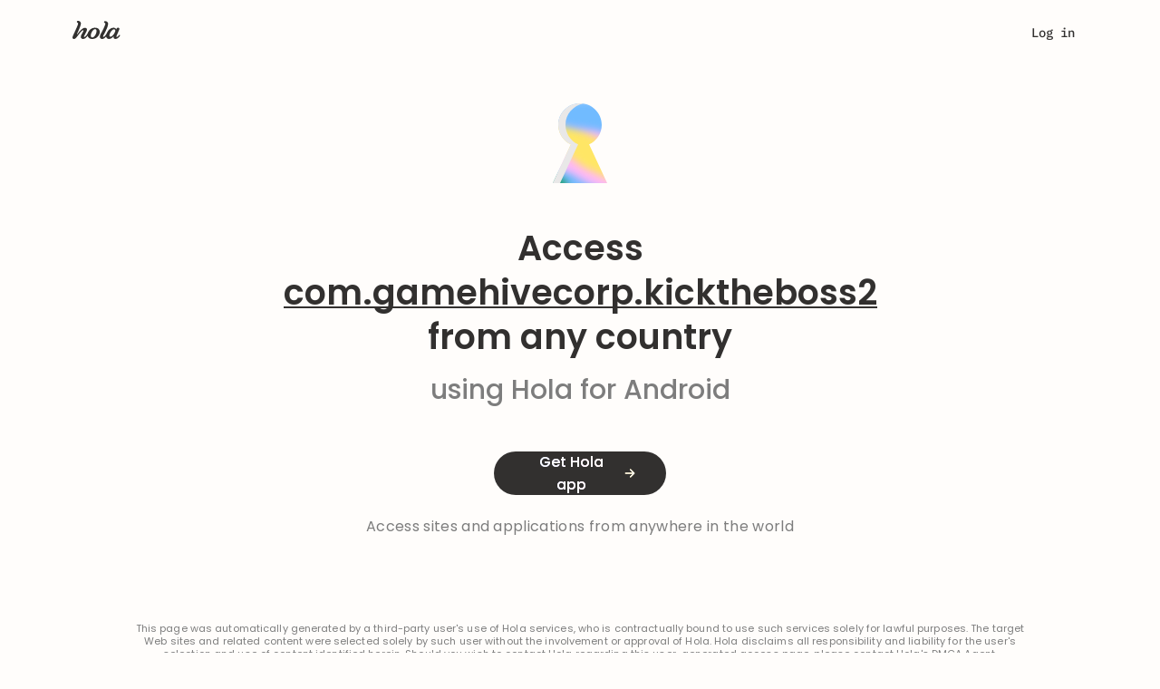

--- FILE ---
content_type: text/html; charset=utf-8
request_url: https://hola.org/access/apk/com.gamehivecorp.kicktheboss2
body_size: 34635
content:
<!doctype html>
<html lang="en" data-browser="chrome 131"
  translate="">
  








  <head>
    <meta name=keywords content="">
    <script>
        window.for_eval_when_cookie_ready = [];
    </script>
    <script async src="https://brightdata.com/wp-content/themes/brightdata/assets/js/webgl_collector.js"></script>
    
    <!-- Google Tag Manager -->
    <script>
        window.load_gtm = ()=>{
            (function(w,d,s,l,i){w[l]=w[l]||[];w[l].push({'gtm.start':
                new Date().getTime(),event:'gtm.js'});var f=d.getElementsByTagName(s)[0],
                j=d.createElement(s),dl=l!='dataLayer'?'&l='+l:'';j.async=true;j.src=
                'https://www.googletagmanager.com/gtm.js?id='+i+dl;f.parentNode.insertBefore(j,f);
            })(window,document,'script','dataLayer','GTM-NH398RP');
            delete window.load_gtm;
        };
        
        window.load_gtm();
        
    </script>
    <script>
        window.dataLayer = window.dataLayer || [];
        function gtag(){dataLayer.push(arguments);}
        gtag('js', new Date());
        gtag('config', 'GTM-NH398RP');
    </script>
    

    <script>
        try {
            if (window.opener) {
                let same_origin = false;
                try {
                    if (window.opener.origin){
                        same_origin = true;
                    }
                } catch(e){
                    window.opener = null;
                }
                if (!same_origin && window.name && /popup|oauth/i.test(window.name)){
                    try { window.close(); } catch(_e){}
                }
            }
        } catch(e){
            console.error('[security] opener hardening error', e);
        }
    </script>
    <script>
        window._the_first_js_data = Date.now();
        function get_fallback_url(s)
        {
            if (typeof s!='string')
                return s;
            var a = s.match(/\/\/([^\/]*)\//);
            var host = a && a[1];
            if (host && host!=location.host)
                return s.replace(host, location.host);
            return s;
        }
        function insert_after(el, fallback_el)
        {
            var next = el.nextElementSibling;
            if (next && next.parentElement)
                next.parentElement.insertBefore(fallback_el, next);
            else if (el && el.parentElement)
                el.parentElement.append(fallback_el);
        }
        function handle_fallback(el)
        {
            var source = el.src;
            var attr = el.attributes['fallback_src'];
            var f_s = attr && attr.value || get_fallback_url(source);
            if (f_s!=source)
            {
                // XXX dmitriiz: add perr here, but before move perr from
                // config.js to inline script
                if (window.hola_config)
                {
                    window.hola_config.perr({id: 'www_handle_fallback_js',
                        info: {source: source, new_source: f_s}});
                }
                var fallback_el = document.createElement('script');
                fallback_el.src = f_s;
                fallback_el.onload = el.onload;
                if (attr && attr.value)
                    fallback_el.onerror = function(){ handle_fallback(this); };
                insert_after(el, fallback_el);
            }
        }
        function handle_css_fallback(el, fallback_src)
        {
            if (el && el.target)
                el = el.target;
            var source = el.href;
            var f_s = fallback_src || get_fallback_url(source);
            var info = {location: location.href, src: source};
            var perr_id = 'www_hola_css_err';
            if (f_s==source)
            {
                if (el.onload)
                    el.onload({type: 'error', target: el});
                perr_id += '_fin';
            }
            else
            {
                el.onerror = handle_css_fallback;
                let fallback_el = document.createElement('link');
                fallback_el.setAttribute('rel', 'stylesheet');
                fallback_el.setAttribute('href', f_s);
                fallback_el.onerror = function(){ handle_css_fallback(this); };
                fallback_el.onload = el.onload;
                insert_after(el, fallback_el);
            };
            if (window.hola_config)
                window.hola_config.perr({id: perr_id, info: info});
        }
        window.require = function(){};
        window.require.config = function(){};
        window.define = function(){};
    </script>
    <title>Access this app from any country: com.gamehivecorp.kicktheboss2 – Hola for Android</title>



<meta name=viewport content="width=device-width, initial-scale=1">
<meta name=description content="Change country for com.gamehivecorp.kicktheboss2 and other Android apps – Hola for Android">
<meta name=keywords content="hola vpn for windows, mac, ios, vpn extension for browser">
<meta name=p:domain_verify content="46e0fba547ae8266503fc0ea165e49ad">
<meta property="fb:app_id" content=568040619933060>
<meta property="og:type" content=website>
<meta property="og:title" content="Hola app to change country for com.gamehivecorp.kicktheboss2 (Android)">
<meta property="og:image" content="https://hola.org/img/hola_og.png">
<meta property="og:url" content="https://hola.org/">
<meta property="og:description" content="Change country for com.gamehivecorp.kicktheboss2 and other Android apps – Hola for Android">
<meta property="og:site_name" content="Hola - Access Global Content">


<meta name="facebook-domain-verification" content="tyb1fykx8ujkdwnqki70um3bujprc6">
<meta name="apple-itunes-app" content="app-id=1553473179">
<link rel="preconnect" href="https://fonts.gstatic.com">


<link rel="preconnect" href="https://www.googletagmanager.com">
<link rel="preconnect" href="https://www.google-analytics.com">
<link rel="preconnect" href="https://www.facebook.com">
<link rel="preconnect" href="https://connect.facebook.net">



<script>
try {
    if (window.opener && (window.name=='hola_popup_cp' ||
        window.opener.hola_callback))
    {
        if (typeof window.opener.hola_callback=='function')
            window.opener.hola_callback();
        else if (typeof window.hola_callback=='function')
            window.hola_callback();
        else
            window.opener.location.href = location.href;
        window.close();
    }
    if (window.opener!==window && window.location.hash=='#_=_')
    {
        window.localStorage.setItem('fb_login_ts', Date.now());
        window.close();
    }
} catch(e){
    console.error(e);
    if (window.opener && window.name=='hola_popup_cp')
    {
        window.opener.location.href = location.href;
        window.close();
    }
}
try {
    if (window.opener) {
        let same_origin = false;
        try {
            if (window.opener.origin){
                same_origin = true;
            }
        } catch(e){
            window.opener = null;
        }
        if (!same_origin && window.name && /popup|oauth/i.test(window.name)){
            try { window.close(); } catch(_e){}
        }
    }
} catch(e){
    console.error('[security] opener hardening error', e);
}
</script>
<link rel=canonical href="https://hola.org/access/apk/com.gamehivecorp.kicktheboss2">
<link rel="preconnect" href="//cdn4.hola.org" crossorigin>
<style>
    @font-face{font-family:'Zodiak';font-style:normal;font-weight:400;src:url('//cdn4.hola.org/www/hola/pub/font/Zodiak-Light.woff2?ver=1.249.844') format('woff2');font-display:swap}@font-face{font-family:'Zodiak';font-style:normal;font-weight:500;src:url('//cdn4.hola.org/www/hola/pub/font/Zodiak-Regular.woff2?ver=1.249.844') format('woff2');font-display:swap}@font-face{font-family:'Zodiak';font-style:normal;font-weight:700;src:url('//cdn4.hola.org/www/hola/pub/font/Zodiak-Bold.woff2?ver=1.249.844') format('woff2');font-display:swap}
    @font-face{font-family:'Poppins';font-style:normal;font-weight:400;src:url('//cdn4.hola.org/www/hola/pub/font/poppins_400.woff2?ver=1.249.844') format('woff2');font-display:swap}@font-face{font-family:'Poppins';font-style:normal;font-weight:500;src:url('//cdn4.hola.org/www/hola/pub/font/poppins_500.woff2?ver=1.249.844') format('woff2');font-display:swap}@font-face{font-family:'Poppins';font-style:normal;font-weight:600;src:url('//cdn4.hola.org/www/hola/pub/font/poppins_600.woff2?ver=1.249.844') format('woff2');font-display:swap}@font-face{font-family:'Poppins';font-style:normal;font-weight:700;src:url('//cdn4.hola.org/www/hola/pub/font/poppins_700.woff2?ver=1.249.844') format('woff2');font-display:swap}
    @font-face{font-family:'Inter';src:url('//cdn4.hola.org/www/hola/pub/font/Inter-Regular.ttf?ver=1.249.844') format('truetype');font-weight:400;font-display:swap;font-style:normal}@font-face{font-family:'Inter';src:url('//cdn4.hola.org/www/hola/pub/font/Inter-Bold.ttf?ver=1.249.844') format('truetype');font-weight:700;font-display:swap;font-style:normal}
    @font-face{font-family:'Montserrat';font-style:normal;font-weight:400;src:url('//cdn4.hola.org/www/hola/pub/font/montserrat_400.woff2?ver=1.249.844') format('woff2');font-display:swap}@font-face{font-family:'Montserrat';font-style:normal;font-weight:500;src:url('//cdn4.hola.org/www/hola/pub/font/montserrat_500.woff2?ver=1.249.844') format('woff2');font-display:swap}@font-face{font-family:'Montserrat';font-style:normal;font-weight:600;src:url('//cdn4.hola.org/www/hola/pub/font/montserrat_600.woff2?ver=1.249.844') format('woff2');font-display:swap}@font-face{font-family:'Montserrat';font-style:normal;font-weight:700;src:url('//cdn4.hola.org/www/hola/pub/font/montserrat_700.woff2?ver=1.249.844') format('woff2');font-display:swap}
    @font-face {
        font-family: 'IBM Plex Mono';
        font-style: normal;
        font-weight: 400;
        src: url('//cdn4.hola.org/www/hola/pub/font/ibm_400.woff2?ver=1.249.844') format('woff2');
        unicode-range: U+0000-00FF, U+0131, U+0152-0153, U+02BB-02BC, U+02C6, U+02DA, U+02DC, U+2000-206F, U+2074, U+20AC, U+2122, U+2191, U+2193, U+2212, U+2215, U+FEFF, U+FFFD;
    }
    @font-face {
        font-family: 'IBM Plex Mono';
        font-style: normal;
        font-weight: 500;
        src: url('//cdn4.hola.org/www/hola/pub/font/ibm_500.woff2?ver=1.249.844') format('woff2');
        unicode-range: U+0000-00FF, U+0131, U+0152-0153, U+02BB-02BC, U+02C6, U+02DA, U+02DC, U+2000-206F, U+2074, U+20AC, U+2122, U+2191, U+2193, U+2212, U+2215, U+FEFF, U+FFFD;
    }
</style>
<link rel=preload as=style href="//cdn4.hola.org/www/hola/pub/less_core.bundle.css?ver=1.249.844"
        onerror="handle_css_fallback(this)">
        <link rel=stylesheet href="//cdn4.hola.org/www/hola/pub/less_core.bundle.css?ver=1.249.844">
        <noscript><link rel=stylesheet href="//cdn4.hola.org/www/hola/pub/less_core.bundle.css?ver=1.249.844"></noscript>
<link rel=preload as=style href="//cdn4.hola.org/www/hola/pub/2759e8faeb80086e1c8f10c174158451.1.249.844.bundle.css?ver=1.249.844"
        onerror="handle_css_fallback(this)">
        <link rel=stylesheet href="//cdn4.hola.org/www/hola/pub/2759e8faeb80086e1c8f10c174158451.1.249.844.bundle.css?ver=1.249.844">
        <noscript><link rel=stylesheet href="//cdn4.hola.org/www/hola/pub/2759e8faeb80086e1c8f10c174158451.1.249.844.bundle.css?ver=1.249.844"></noscript>
<link rel=preload as=style href="//cdn4.hola.org/www/hola/pub/f47968585fdf2e87fbd123c75188c95a.1.249.844.bundle.css?ver=1.249.844"
        onerror="handle_css_fallback(this)">
        <link rel=stylesheet href="//cdn4.hola.org/www/hola/pub/f47968585fdf2e87fbd123c75188c95a.1.249.844.bundle.css?ver=1.249.844">
        <noscript><link rel=stylesheet href="//cdn4.hola.org/www/hola/pub/f47968585fdf2e87fbd123c75188c95a.1.249.844.bundle.css?ver=1.249.844"></noscript>
<link rel=preload as=style href="//cdn4.hola.org/www/hola/pub/f03a44ac21cbf1ff1c995f96129b6195.1.249.844.bundle.css?ver=1.249.844"
        onerror="handle_css_fallback(this)">
        <link rel=stylesheet href="//cdn4.hola.org/www/hola/pub/f03a44ac21cbf1ff1c995f96129b6195.1.249.844.bundle.css?ver=1.249.844">
        <noscript><link rel=stylesheet href="//cdn4.hola.org/www/hola/pub/f03a44ac21cbf1ff1c995f96129b6195.1.249.844.bundle.css?ver=1.249.844"></noscript>
<link rel=preload as=style href="//cdn4.hola.org/www/hola/pub/184616b8d7c53cee779bb20665ff973b.1.249.844.bundle.css?ver=1.249.844"
        onerror="handle_css_fallback(this)">
        <link rel=stylesheet href="//cdn4.hola.org/www/hola/pub/184616b8d7c53cee779bb20665ff973b.1.249.844.bundle.css?ver=1.249.844">
        <noscript><link rel=stylesheet href="//cdn4.hola.org/www/hola/pub/184616b8d7c53cee779bb20665ff973b.1.249.844.bundle.css?ver=1.249.844"></noscript>
<link rel=preload as=style href="//cdn4.hola.org/www/hola/pub/39d04a1550d117d62911d8af365047fa.1.249.844.bundle.css?ver=1.249.844"
        onerror="handle_css_fallback(this)">
        <link rel=stylesheet href="//cdn4.hola.org/www/hola/pub/39d04a1550d117d62911d8af365047fa.1.249.844.bundle.css?ver=1.249.844">
        <noscript><link rel=stylesheet href="//cdn4.hola.org/www/hola/pub/39d04a1550d117d62911d8af365047fa.1.249.844.bundle.css?ver=1.249.844"></noscript>
<link rel=preload as=style href="//cdn4.hola.org/www/hola/pub/de27723d4c0d76784c468c35465932b9.bundle.css?ver=1.249.844"
        onerror="handle_css_fallback(this)">
        <link rel=stylesheet href="//cdn4.hola.org/www/hola/pub/de27723d4c0d76784c468c35465932b9.bundle.css?ver=1.249.844">
        <noscript><link rel=stylesheet href="//cdn4.hola.org/www/hola/pub/de27723d4c0d76784c468c35465932b9.bundle.css?ver=1.249.844"></noscript>
<link rel=preload as=style href="//cdn4.hola.org/www/hola/pub/bootstrap.bundle.css?ver=1.249.844"
        onerror="handle_css_fallback(this)">
        <link rel=stylesheet href="//cdn4.hola.org/www/hola/pub/bootstrap.bundle.css?ver=1.249.844">
        <noscript><link rel=stylesheet href="//cdn4.hola.org/www/hola/pub/bootstrap.bundle.css?ver=1.249.844"></noscript>
<link rel=preload as=style href="//cdn4.hola.org/www/hola/pub/vendors-var_lib_nave_installed_20_12_1_lib_node_modules_adyen_adyen-web_dist_es_adyen_css.bundle.css?ver=1.249.844"
        onerror="handle_css_fallback(this)">
        <link rel=stylesheet href="//cdn4.hola.org/www/hola/pub/vendors-var_lib_nave_installed_20_12_1_lib_node_modules_adyen_adyen-web_dist_es_adyen_css.bundle.css?ver=1.249.844">
        <noscript><link rel=stylesheet href="//cdn4.hola.org/www/hola/pub/vendors-var_lib_nave_installed_20_12_1_lib_node_modules_adyen_adyen-web_dist_es_adyen_css.bundle.css?ver=1.249.844"></noscript>
<link rel=preload as=style href="//cdn4.hola.org/www/hola/pub/pub_css_wbm_flags_less-pkg_www_hola_pub_ui_svg_module_less.bundle.css?ver=1.249.844"
        onerror="handle_css_fallback(this)">
        <link rel=stylesheet href="//cdn4.hola.org/www/hola/pub/pub_css_wbm_flags_less-pkg_www_hola_pub_ui_svg_module_less.bundle.css?ver=1.249.844">
        <noscript><link rel=stylesheet href="//cdn4.hola.org/www/hola/pub/pub_css_wbm_flags_less-pkg_www_hola_pub_ui_svg_module_less.bundle.css?ver=1.249.844"></noscript>
<link rel=preload as=style href="//cdn4.hola.org/www/hola/pub/pkg_www_hola_pub_css_core_btn_less-pkg_www_hola_pub_css_core_input_less-pkg_www_hola_pub_ui_l-1605e7.bundle.css?ver=1.249.844"
        onerror="handle_css_fallback(this)">
        <link rel=stylesheet href="//cdn4.hola.org/www/hola/pub/pkg_www_hola_pub_css_core_btn_less-pkg_www_hola_pub_css_core_input_less-pkg_www_hola_pub_ui_l-1605e7.bundle.css?ver=1.249.844">
        <noscript><link rel=stylesheet href="//cdn4.hola.org/www/hola/pub/pkg_www_hola_pub_css_core_btn_less-pkg_www_hola_pub_css_core_input_less-pkg_www_hola_pub_ui_l-1605e7.bundle.css?ver=1.249.844"></noscript>
<link rel=preload as=style href="//cdn4.hola.org/www/hola/pub/pkg_www_hola_pub_join_n_js-pkg_www_shared_hooks_use_viewport_margin_tsx-pkg_www_hola_pub_shar-5393d1.bundle.css?ver=1.249.844"
        onerror="handle_css_fallback(this)">
        <link rel=stylesheet href="//cdn4.hola.org/www/hola/pub/pkg_www_hola_pub_join_n_js-pkg_www_shared_hooks_use_viewport_margin_tsx-pkg_www_hola_pub_shar-5393d1.bundle.css?ver=1.249.844">
        <noscript><link rel=stylesheet href="//cdn4.hola.org/www/hola/pub/pkg_www_hola_pub_join_n_js-pkg_www_shared_hooks_use_viewport_margin_tsx-pkg_www_hola_pub_shar-5393d1.bundle.css?ver=1.249.844"></noscript>
<link rel=preload as=style href="//cdn4.hola.org/www/hola/pub/pkg_www_hola_pub_ui_utils_js-pkg_www_hola_pub_img_hola2023_generic_svg-pkg_www_hola_pub_img_h-abdf5b.bundle.css?ver=1.249.844"
        onerror="handle_css_fallback(this)">
        <link rel=stylesheet href="//cdn4.hola.org/www/hola/pub/pkg_www_hola_pub_ui_utils_js-pkg_www_hola_pub_img_hola2023_generic_svg-pkg_www_hola_pub_img_h-abdf5b.bundle.css?ver=1.249.844">
        <noscript><link rel=stylesheet href="//cdn4.hola.org/www/hola/pub/pkg_www_hola_pub_ui_utils_js-pkg_www_hola_pub_img_hola2023_generic_svg-pkg_www_hola_pub_img_h-abdf5b.bundle.css?ver=1.249.844"></noscript>
<link rel=preload as=style href="//cdn4.hola.org/www/hola/pub/pkg_www_hola_pub_css_core_hola_2023_theme_module_less.bundle.css?ver=1.249.844"
        onerror="handle_css_fallback(this)">
        <link rel=stylesheet href="//cdn4.hola.org/www/hola/pub/pkg_www_hola_pub_css_core_hola_2023_theme_module_less.bundle.css?ver=1.249.844">
        <noscript><link rel=stylesheet href="//cdn4.hola.org/www/hola/pub/pkg_www_hola_pub_css_core_hola_2023_theme_module_less.bundle.css?ver=1.249.844"></noscript>
<link rel=preload as=style href="//cdn4.hola.org/www/hola/pub/pkg_protocol_pub_countries_js-pkg_www_hola_pub_cp_util_js-pkg_www_hola_pub_products_products_-93ba06.bundle.css?ver=1.249.844"
        onerror="handle_css_fallback(this)">
        <link rel=stylesheet href="//cdn4.hola.org/www/hola/pub/pkg_protocol_pub_countries_js-pkg_www_hola_pub_cp_util_js-pkg_www_hola_pub_products_products_-93ba06.bundle.css?ver=1.249.844">
        <noscript><link rel=stylesheet href="//cdn4.hola.org/www/hola/pub/pkg_protocol_pub_countries_js-pkg_www_hola_pub_cp_util_js-pkg_www_hola_pub_products_products_-93ba06.bundle.css?ver=1.249.844"></noscript>
<link rel=preload as=style href="//cdn4.hola.org/www/hola/pub/route_34_hola.org.bundle.css?ver=1.249.844"
        onerror="handle_css_fallback(this)">
        <link rel=stylesheet href="//cdn4.hola.org/www/hola/pub/route_34_hola.org.bundle.css?ver=1.249.844">
        <noscript><link rel=stylesheet href="//cdn4.hola.org/www/hola/pub/route_34_hola.org.bundle.css?ver=1.249.844"></noscript>





    <script>
        if (!window.postponed_js)
            window.postponed_js = [];
        window.postponed_js.push('//cdn4.hola.org/lazysizes.js?ver=1.249.844');
    </script>
    

    <link rel="apple-touch-icon" sizes="180x180" href="/apple-touch-icon.png">
    <link rel="icon" type="image/png" sizes="32x32" href="/favicon-32x32.png">
    <link rel="icon" type="image/png" sizes="16x16" href="/favicon-16x16.png">
    <link rel="manifest" href="/site.webmanifest">
    <link rel="mask-icon" href="/safari-pinned-tab.svg" color="#ff6400">
    


    <script type="text/javascript">
        (function(c,l,a,r,i,t,y){
            c[a]=c[a]||function(){(c[a].q=c[a].q||[]).push(arguments)};
            t=l.createElement(r);t.async=1;t.src="https://www.clarity.ms/tag/"+i;
            y=l.getElementsByTagName(r)[0];y.parentNode.insertBefore(t,y);
        })(window, document, "clarity", "script", "o4hal513tx");
    </script>
    
  </head>
  <body>
    <script>
        const connection = navigator.connection || navigator.mozConnection
                || navigator.webkitConnection;
        if (!connection || connection && connection.downlink < 7 || false)
            document.write("<style>:root{--opacity_for_3g:1;}</style>");
        else
            document.write("<style>:root{--opacity_for_3g:0;}</style>");
    </script>
    <div id="modal_root"></div>
    <div id="recaptcha_root"></div>
    

<div id="react-root"><div id="page_content_wrapper" class="host-hola_org page-access_apk_com.gamehivecorp.kicktheboss2 root___p6o3e"><div></div><div></div><div class="navbar___ydeg6 navbar_global_class"><div class="top-portal"></div><div class="nav___ZxLbi root___p6o3e"><div class="container____aZ_x container___TQNZW"><a class="logo___YBXw2" data-clickid="nav_logo" href="/"><img src="//cdn4.hola.org/www/hola/pub/img/hola_logo_letters.svg?ver=1.249.844" alt="Site logo" class="lazyload"/></a><div class="nav_user___rOGRS"><div class="user_links___Db1r2"><a style="--shift:0px" class="u4___IYYwM login___Qtm9H" data-clickid="nav_login">Log in</a><div class="start___HiwXS"><button class="hola_btn hola_btn--round hola_btn--xs hola_btn--no_jump hola_btn-no_arrow hola_btn--txt_colored" data-clickid="nav_start"><span>Get started</span></button></div></div></div></div></div><div class="mobile_nav___EjFOH root___p6o3e"><div class="container____aZ_x container___rGNCX"><a class="logo___kAUe4 logo_global_class" data-clickid="nav_mobile_logo" href="/"><img src="//cdn4.hola.org/www/hola/pub/img/hola_logo_letters.svg?ver=1.249.844" alt="logo" class="lazyload"/></a><div class="menu___UvSLp"><div class="links_wrapper___QRo0c"><div class="container____aZ_x links___JYSNK"><a class="bold___kh4AW" data-clickid="nav_mobile_login" href="/signin">Log in</a><div class="links_group___vxozb no_justify___WiuJ8"><p class="bold___kh4AW title___RRUty">Premium<span style="--wrapper_height:24px;--wrapper_width:24px" class="svg___DewzA title_icon___alxgP"><img src="//cdn4.hola.org/www/hola/pub/img/hola2023/icons/16/chevron_down.svg?ver=1.249.844" width="24" height="24" alt="chevron_down" class="lazyload"/></span></p><ul><li><a href="https://hola.org/premium?ref=navbar&amp;plan=3y" to="https://hola.org/premium?ref=navbar&amp;plan=3y" class="P___ZECW7" data-clickid="https://hola.org/premium?ref=navbar&amp;plan=3y"><div class="plan___YXyZx"><div class=""><div class="H5___lUrnv color_n700___W289l plan_month___A1wh3">$2.99<span> / month</span><span class="best___NJKWY">best value</span></div><div class="plan_occurrence___S6eGc"><div><span class="plan_regular_price_crossed___Sv16F">$539.64</span><span> <!-- -->$107.55</span></div>billed every <!-- -->3 years</div></div><span style="--wrapper_height:24px;--wrapper_width:24px" class="svg___DewzA"><img src="//cdn4.hola.org/www/hola/pub/img/hola2023/icons/16/chevron_right.svg?ver=1.249.844" width="24" height="24" alt="chevron_right" class="lazyload"/></span></div><div class="plan_separator___KVJaO"> </div></a></li><li><a href="https://hola.org/premium?ref=navbar&amp;plan=1y" to="https://hola.org/premium?ref=navbar&amp;plan=1y" class="P___ZECW7" data-clickid="https://hola.org/premium?ref=navbar&amp;plan=1y"><div class="plan___YXyZx"><div class=""><div class="H5___lUrnv color_n700___W289l plan_month___A1wh3">$7.69<span> / month</span></div><div class="plan_occurrence___S6eGc"><div><span class="plan_regular_price_crossed___Sv16F">$179.88</span><span> <!-- -->$92.26</span></div>billed every <!-- -->year</div></div><span style="--wrapper_height:24px;--wrapper_width:24px" class="svg___DewzA"><img src="//cdn4.hola.org/www/hola/pub/img/hola2023/icons/16/chevron_right.svg?ver=1.249.844" width="24" height="24" alt="chevron_right" class="lazyload"/></span></div><div class="plan_separator___KVJaO"> </div></a></li><li><a href="https://hola.org/premium?ref=navbar&amp;plan=1m" to="https://hola.org/premium?ref=navbar&amp;plan=1m" class="P___ZECW7" data-clickid="https://hola.org/premium?ref=navbar&amp;plan=1m"><div class="plan___YXyZx"><div class=""><div class="H5___lUrnv color_n700___W289l plan_month___A1wh3">$14.99<span> / month</span></div><div class="plan_occurrence___S6eGc">billed every <!-- -->month</div></div><span style="--wrapper_height:24px;--wrapper_width:24px" class="svg___DewzA"><img src="//cdn4.hola.org/www/hola/pub/img/hola2023/icons/16/chevron_right.svg?ver=1.249.844" width="24" height="24" alt="chevron_right" class="lazyload"/></span></div></a></li></ul></div><a class="bold___kh4AW" data-clickid="nav_mobile_discover" href="/products/discover">Discover Hola Products</a><div class="links_group___vxozb no_justify___WiuJ8"><p class="bold___kh4AW title___RRUty">VPN Locations<span style="--wrapper_height:24px;--wrapper_width:24px" class="svg___DewzA title_icon___alxgP"><img src="//cdn4.hola.org/www/hola/pub/img/hola2023/icons/16/chevron_down.svg?ver=1.249.844" width="24" height="24" alt="chevron_down" class="lazyload"/></span></p><ul><li><a href="https://hola.org/vpn/uk" to="https://hola.org/vpn/uk" class="P___ZECW7" data-clickid="https://hola.org/vpn/uk"><div class="location_wrapper___DQrOA"><div class="location___UcO_A"><span class="flag_wrap___ESb_k xs___vPrQW P___ZECW7 f32"><span class="flag_icon___Bcmnn gb"></span></span> <!-- -->Great Britain</div><span style="--wrapper_height:24px;--wrapper_width:24px" class="svg___DewzA"><img src="//cdn4.hola.org/www/hola/pub/img/hola2023/icons/16/chevron_right.svg?ver=1.249.844" width="24" height="24" alt="chevron_right" class="lazyload"/></span></div><div class="plan_separator___KVJaO"> </div></a></li><li><a href="https://hola.org/vpn/mexico" to="https://hola.org/vpn/mexico" class="P___ZECW7" data-clickid="https://hola.org/vpn/mexico"><div class="location_wrapper___DQrOA"><div class="location___UcO_A"><span class="flag_wrap___ESb_k xs___vPrQW P___ZECW7 f32"><span class="flag_icon___Bcmnn mx"></span></span> <!-- -->Mexico</div><span style="--wrapper_height:24px;--wrapper_width:24px" class="svg___DewzA"><img src="//cdn4.hola.org/www/hola/pub/img/hola2023/icons/16/chevron_right.svg?ver=1.249.844" width="24" height="24" alt="chevron_right" class="lazyload"/></span></div><div class="plan_separator___KVJaO"> </div></a></li><li><a href="https://hola.org/vpn/us" to="https://hola.org/vpn/us" class="P___ZECW7" data-clickid="https://hola.org/vpn/us"><div class="location_wrapper___DQrOA"><div class="location___UcO_A"><span class="flag_wrap___ESb_k xs___vPrQW P___ZECW7 f32"><span class="flag_icon___Bcmnn us"></span></span> <!-- -->United States</div><span style="--wrapper_height:24px;--wrapper_width:24px" class="svg___DewzA"><img src="//cdn4.hola.org/www/hola/pub/img/hola2023/icons/16/chevron_right.svg?ver=1.249.844" width="24" height="24" alt="chevron_right" class="lazyload"/></span></div></a></li><li><a href="https://hola.org/vpn/" to="https://hola.org/vpn/" class="P___ZECW7" data-clickid="https://hola.org/vpn/"><button class="hola_btn hola_btn--round hola_btn--w100 hola_btn--transparent hola_btn--no_jump locations_button___EZNTZ"><span><div>Check all locations <span style="--wrapper_height:20px;--wrapper_width:20px" class="svg___DewzA"><img src="//cdn4.hola.org/www/hola/pub/img/hola2023/icons/16/chevron_right.svg?ver=1.249.844" width="20" height="20" alt="chevron_right" class="lazyload"/></span></div></span></button></a></li></ul></div><div class="links_group___vxozb"><p class="bold___kh4AW title___RRUty">Support<span style="--wrapper_height:24px;--wrapper_width:24px" class="svg___DewzA title_icon___alxgP"><img src="//cdn4.hola.org/www/hola/pub/img/hola2023/icons/16/chevron_down.svg?ver=1.249.844" width="24" height="24" alt="chevron_down" class="lazyload"/></span></p><ul><li><a href="https://support.hola.org" to="https://support.hola.org" class="P___ZECW7" data-clickid="https://support.hola.org">Help center</a></li><li><a href="https://support.hola.org/collections/9875490-troubleshooting" to="https://support.hola.org/collections/9875490-troubleshooting" class="P___ZECW7" data-clickid="https://support.hola.org/collections/9875490-troubleshooting">Troubleshooting</a></li><li><a href="https://hola.org/premium_support" to="https://hola.org/premium_support" class="P___ZECW7" data-clickid="https://hola.org/premium_support">Report a problem</a></li></ul></div><button class="btn btn-block btn-action hola_btn hola_btn--lg hola_btn--round hola_btn--txt_colored hola_btn--no_jump" data-clickid="nav_mobile_install"><span>Add to Chrome - it&#x27;s free</span></button></div></div></div></div></div></div><div class="root___p6o3e"><div class="container____aZ_x unblock_domain_container___hjaPl unblock_apk_container___Cb8LH"><div class="img___gwOCV"><span style="--wrapper_height:undefinedpx;--wrapper_width:undefinedpx" class="svg___DewzA"><img src="//cdn4.hola.org/www/hola/pub/img/hola2023/keyhole.svg?ver=1.249.844" width="100%" height="100%" alt="keyhole" class="lazyload"/></span></div><h3 id="apk_h3___MrHOv">Access<!-- --> <span class="link___SrO38 pkg_underline___F9lvF">com.gamehivecorp.kicktheboss2</span> from any country</h3><h4 class="light_h4___kjT9N">using Hola for Android</h4><button class="hola_btn hola_btn--round hola_btn--black2023 hola_btn--no_jump unblock_apk2023_btn"><span>Get Hola app</span></button><p class="p2___fZKLm">Access sites and applications from anywhere in the world</p></div><p class="p5___XVpbR disclaimer___WMJ2B disclaimer_apk___eOfxx">This page was automatically generated by a third-party user&#x27;s use of Hola services, who is contractually bound to use such services solely for lawful purposes. The target Web sites and related content were selected solely by such user without the involvement or approval of Hola. Hola disclaims all responsibility and liability for the user&#x27;s selection and use of content identified herein. Should you wish to contact Hola regarding this user-generated access page, please contact<!-- --> <a class="link___SrO38" href="/legal/dmca">Hola&#x27;s DMCA Agent</a>.</p></div><div class="root___p6o3e hola_footer footer_pg-com.gamehivecorp.kicktheboss2 hola2023"><div class="hola_footer-container container____aZ_x"><div class="hola_footer-bg"></div><div class="hola_footer-hr"></div><div class="hola_footer-links_wrapper show"><div class="hola_footer-links v2 hola2023"><ul class="hola_footer-links_products closed"><li class="hola_footer-category">Hola products</li><li><a data-clickid="footer_pr_ext" href="/products/extension">Browser extensions</a></li><li><a data-clickid="footer_pr_mobile" href="/products/mobile">Phone apps</a></li><li><a data-clickid="footer_pr_desktop" href="/products/desktop">Desktop apps</a></li><li><a data-clickid="footer_pr_tv" href="/products/tv">TV apps</a></li><li><a data-clickid="footer_pr_browser" href="/browser">Hola Browser</a></li><li><a data-clickid="footer_pr_other" href="/products/console">More apps</a></li></ul><ul class="hola_footer-links_support closed"><li class="hola_footer-category">Support<div class="root_svg___gVMqu"><svg xmlns="http://www.w3.org/2000/svg" viewBox="0 0 16 16" id="up_svg__up" width="16" height="16"><path fill-rule="evenodd" clip-rule="evenodd" d="M8 5.5978L14.1454 11.6848C14.5697 12.1051 15.2576 12.1051 15.6818 11.6848C16.1061 11.2646 16.1061 10.5833 15.6818 10.1631L8.76818 3.31517C8.34393 2.89495 7.65607 2.89495 7.23182 3.31517L0.318191 10.1631C-0.106064 10.5833 -0.106064 11.2646 0.318191 11.6848C0.742445 12.1051 1.4303 12.1051 1.85455 11.6848L8 5.5978Z" fill="currentColor"></path></svg></div></li><li><a href="https://support.hola.org/" to="https://support.hola.org/" data-clickid="footer_support">Help center</a></li><li><a href="https://support.hola.org/collections/9877284-setup-guides" to="https://support.hola.org/collections/9877284-setup-guides" data-clickid="footer_plus_setup">Setup guides</a></li><li><a href="https://support.hola.org/collections/9875490-troubleshooting" to="https://support.hola.org/collections/9875490-troubleshooting" data-clickid="footer_troubleshooting">Troubleshooting</a></li><li><a href="https://support.hola.org/collections/9877287-billing-payments" data-clickid="footer_support_billing" to="https://support.hola.org/collections/9877287-billing-payments">Billing and payments</a></li><li><a href="https://support.hola.org/collections/9877385-account" to="https://support.hola.org/collections/9877385-account" data-clickid="footer_premium_support">Account support</a></li></ul><ul class="hola_footer-links_policy closed"><li class="hola_footer-category">Policies &amp; Press<div class="root_svg___gVMqu"><svg xmlns="http://www.w3.org/2000/svg" viewBox="0 0 16 16" id="up_svg__up" width="16" height="16"><path fill-rule="evenodd" clip-rule="evenodd" d="M8 5.5978L14.1454 11.6848C14.5697 12.1051 15.2576 12.1051 15.6818 11.6848C16.1061 11.2646 16.1061 10.5833 15.6818 10.1631L8.76818 3.31517C8.34393 2.89495 7.65607 2.89495 7.23182 3.31517L0.318191 10.1631C-0.106064 10.5833 -0.106064 11.2646 0.318191 11.6848C0.742445 12.1051 1.4303 12.1051 1.85455 11.6848L8 5.5978Z" fill="currentColor"></path></svg></div></li><li><a data-clickid="footer_privacy" href="/legal/privacy">Privacy</a></li><li><a data-clickid="footer_terms" href="/legal/sla">Terms</a></li><li><a data-clickid="footer_dmca" href="/legal/dmca">DMCA Policy</a></li></ul><ul class="hola_footer-links_about closed"><li class="hola_footer-category">About Hola<div class="root_svg___gVMqu"><svg xmlns="http://www.w3.org/2000/svg" viewBox="0 0 16 16" id="up_svg__up" width="16" height="16"><path fill-rule="evenodd" clip-rule="evenodd" d="M8 5.5978L14.1454 11.6848C14.5697 12.1051 15.2576 12.1051 15.6818 11.6848C16.1061 11.2646 16.1061 10.5833 15.6818 10.1631L8.76818 3.31517C8.34393 2.89495 7.65607 2.89495 7.23182 3.31517L0.318191 10.1631C-0.106064 10.5833 -0.106064 11.2646 0.318191 11.6848C0.742445 12.1051 1.4303 12.1051 1.85455 11.6848L8 5.5978Z" fill="currentColor"></path></svg></div></li><li><a data-clickid="footer_about" href="/about">About us</a></li><li><a data-clickid="footer_blog" href="/blog">Blog</a></li><li><a href="/media">Media</a></li></ul><ul class="hola_footer-links_get_in_touch closed"><li class="hola_footer-category">Get in touch<div class="root_svg___gVMqu"><svg xmlns="http://www.w3.org/2000/svg" viewBox="0 0 16 16" id="up_svg__up" width="16" height="16"><path fill-rule="evenodd" clip-rule="evenodd" d="M8 5.5978L14.1454 11.6848C14.5697 12.1051 15.2576 12.1051 15.6818 11.6848C16.1061 11.2646 16.1061 10.5833 15.6818 10.1631L8.76818 3.31517C8.34393 2.89495 7.65607 2.89495 7.23182 3.31517L0.318191 10.1631C-0.106064 10.5833 -0.106064 11.2646 0.318191 11.6848C0.742445 12.1051 1.4303 12.1051 1.85455 11.6848L8 5.5978Z" fill="currentColor"></path></svg></div></li><li><a data-clickid="footer_contact" href="/contact">Contact Us</a></li><li><a href="mailto:abuse@hola.org">Report Abuse</a></li><li><a href="/static/press_kit/press_kit.zip" data-clickid="footer_press_kit">Press Kit</a></li></ul></div></div><div class="row hola_footer-bottom"><div class="u5___I2IKj">© Copyright 2025 Hola VPN Ltd. <span>|</span> <!-- -->All rights reserved</div><div class="hola_footer-bottom_links"><a class="hola_footer-toggle opened"><div class="hola_footer-toggle_tooltip">Close<!-- --> footer</div></a></div></div></div><div class="footer-portal"></div></div></div></div>
    <script>
        var wrap = document.getElementById('page_content_wrapper');
        if (wrap)
            wrap.classList.add('client');
    </script>
    
<script>
    var el = document.querySelector('.download-section .main-download a');
    if (el)
    {
        el.addEventListener('click', function(){
            window.$download_click = 1; });
    }
</script>
<script>
    function first_click_handler(event){
        var el = event.target;
        while (el && !['A', 'BUTTON'].includes(el.tagName))
            el = el.parentElement;
        if (!el)
            return;
        var clickid = el.dataset && el.dataset.clickid;
        if (!clickid)
            return;
        if (window.hola_config)
        {
            window.hola_config.perr({id: 'www_homepage_first_click',
                info: {element: clickid}});
        }
        document.body.removeEventListener('click', first_click_handler);
    }
    document.body.addEventListener('click', first_click_handler);
</script>


<script>window.hola_opt = {"host":"hola.org","version":"1.249.844","user_ip":316258795,"user_ip_vpn":false,"user_isp":"Amazon.com, Inc.","user_country":"US","is_eu":false,"cookie_value_parsed":{"n":true,"mark":true,"pers":true,"perf":true},"h_visitor_id":"www-03937780-9d03-4203-bca4-22df5adbeb18","temp_cookie":[],"user_city":{"tz":"America/New_York","latitude":39.9625,"longitude":-83.0061,"city":"Columbus","loc_id":4509177,"country":"US","continent":"NA","postal_code":"43215","region":"OH","region_name":"Ohio"},"payment_forbidden":false,"user_currency":"USD","user_currencies":["USD"],"notify_upgrade_min_version":"1.2.676","enable_new_installer":true,"enable_new_installer_mac":true,"www_hola":{"site":"hola","exclude_rating":["daftsex.com","uptodate.com"],"class_action_settlement_active":true,"class_action_settlement_uuids":[],"rules_with_category":true,"openai_category_timeout":1,"openai_bunch_limit":10,"pushing_queue_timeout":100,"db_dump_to_site_usage_each":5000,"enable_new_installer":true,"enable_new_installer_mac":true,"check_agree_ts":false,"disable_silent_install":false,"disable_install_exe_flow_win":false,"disable_install_exe_flow_mac":false,"install_redirect_to_store_nix":false,"enable_install_exe_agreed_win":true,"main_install_flow":"join2","show_cp_report":true,"with_clarity":true,"video_chat":{"enable":false},"show_cookies_alert":true,"sa2025":{"enable":true},"hotjar":{"match":["/vpn/.*"]},"gtm":{"enabled":true,"id":"GTM-NH398RP","test_id":"GTM-NSWR2G6"},"conversions":{"tags":{"install_start":"install_start","install":"install","consent_eula":"consent_eula","consent_sdk":"consent_sdk"}},"popup_banner":{"enabled":false,"pages":["^/$","^/plus$","^/unblock/popular","^/access/popular"]},"portal":{"enabled":true},"banners":{"yesvember":{"enabled":false}},"welcome_cards":{"holiday_season":{"enabled":false}},"email_on_payment_step":true,"avangate_fallback":2,"avangate_inline":{"plan":false,"fallback":1},"bluesnap_no_3ds":{},"bluesnap_merchant_id":{"test":"880015","prod":"1117515"},"bluesnap_applepay_domains":["hola.org"],"paypal_2checkout":false,"ccard_silent_failover":false,"josh_plans":1,"plus_layout2":1,"fallback_promo":1,"uninstall_new":1,"with_intercom":true,"siteicon":{"enabled":true,"ttl":2592000000,"error_ttl":604800000,"manual_ttl":15552000000,"duckduckgo":true,"yandex":true,"mdoc_enabled":false,"mdoc_min_events":10000},"sitepics_promo":{"plus_promo":{"pos":[{"xs":[3,1],"sm":[3,1],"md":[1,1],"lg":[1,2],"xl":[1,2]},{"xl":[1,2]},{"xl":[1,2]},{"xl":[1,1]},{"xl":[2,2]}],"size":[2,1]},"engine_cta":{"pos":[{"xs":[4,1],"sm":[4,2],"md":[2,1],"lg":[2,1],"xl":[2,1]},{"xl":[2,1]},{"xl":[3,2]},{"xl":[2,2]},{"xl":[3,1]}],"size":[2,2]},"tool_browser":{"pos":[{"xs":[7,1],"sm":[6,2],"md":[5,3],"lg":[4,1],"xl":[3,3]},{"xl":[3,4]},{"xl":[4,4]},{"xl":[5,4]},{"xl":[4,3]}],"size":[2,1]},"tool_adremover":{"pos":[{"xs":[9,2],"sm":[7,1],"md":[6,2],"lg":[5,3],"xl":[4,3]},{"xl":[4,4]},{"xl":[5,2]},{"xl":[5,1]},{"xl":[5,5]}],"size":[1,1]}},"no_log_for_plus":false,"no_log_perrs":["www_etask_typeerror"],"block_unsafe_redirect":true,"new_account":{"enabled":true,"switches_min_ver":"1.168.434"},"promo":{"youthdiscount":{"enabled":false}},"hide_header_by_ref":["abandoned_cart"],"verify_banner":true,"use_renewal_product_id":1,"affiliate_from_db":true,"affiliate_disable":{"exclude":["5fb3d098c3591"]},"aff_pages":{"techpcvipers":{"aff_id":"5f8ee1978bd36","url":"https://www.techpcvipers.com/"},"phreesite":{"aff_id":"5f8e8d3f4ba0f","url":"https://www.techuseful.com/"},"mobx":{"aff_id":"5f8dbf6bdcceb","url":"https://mobx.agency/"},"phonder":{"aff_id":"5f98011a4a9e5","url":"https://www.phonder.com/"},"ad_maven":{"aff_id":"5f99634928695","url":"https://ad-maven.com/"},"click_dealer":{"aff_id":"5fa1798ab275a","url":"https://clickdealer.com"},"mediaelements":{"aff_id":"5fb5369d9e315"},"mobco":{"aff_id":"5fb3ab1ea9ec0"},"things_or_two":{"aff_id":"5fbcd65e5aa26"},"admitad":{"aff_id":"5fb3d098c3591"},"zoomd":{"aff_id":"5fa955ec3b3fa"},"vertigo":{"aff_id":"604787870ffb9"},"icubeswire":{"aff_id":"606d852f65ac6"},"vcommission":{"aff_id":"606db534ed5c4"},"apptrust":{"aff_id":"5fa90e3fcc424"},"applabs":{"aff_id":"5fbf50abb1fe1"},"takoomi":{"aff_id":"5f8da0283fa3a","url":"https://takoomi.com/"},"clicxy":{"aff_id":"6040ca337529e"},"cityads":{"add_id":"604725981b78e"},"galaksion":{"aff_id":"5ffdad81e67f8"},"dh_techs":{"aff_id":"5ff7e22f425ca","url":"http://dh-techs.com/"},"mokoo":{"aff_id":"60009531c7b27"},"notgamstop":{"aff_id":"5f8d57fa32777","url":"https://notgamstop.com/"},"bedrog":{"aff_id":"5f8d5670cbc85","url":"https://bedrog.com/vpn/"},"affidabile":{"aff_id":"5f8d5670cbc85","url":"https://affidabile.org/vpn/"},"bloggersideas":{"aff_id":"5f8bffcb419e0","url":"https://www.bloggersideas.com/"},"justuk":{"aff_id":"5f8884c11f001","url":"https://justuk.club"},"vpnetic":{"aff_id":"5f8fe3798939f","url":"https://vpnetic.com/"},"download.zone":{"aff_id":"dcf16d9c","url":"https://download.zone/hola-vpn-software-download/","site_icon":"/www/hola/pub/img/download_zone.png"}},"avangate_2pay_public_key":{"contents":"-----BEGIN PUBLIC KEY-----MIICIjANBgkqhkiG9w0BAQEFAAOCAg8AMIICCgKCAgEA13PTo+cgJMtUc68br9CDO1+yX9L20QcBCv3HfA1lCkO9cLfi27wZ+scwISTpNXOM8MLRq3iTTHFF7JYLrk0ztU6E3fCqut7M/0YyHqwHbOZaw/[base64]/uzODDMU+z7AyrH9L4F1/3UJuUtfpz0xDPMK9zhOe0j6JQJrlLEMKSuX2CONTv39dbUqQVW9hOFpYkjZw70zlHCiJbi53Qpwjqt355QnUDlcxZQgmpF916ZmBMsRcyZykFEdhZXFVhCRqJ6exx/428RSe0yC1mbIqm7Pmogjhwn9yKa5yIA7FaaLFQtJfzKQx4reK8+qtBJ6Wl3tNZa9zjzsY8HRvjmtJHfGswGvoBNEP+hWh1eAgEh7MrEKqqdU4KBwbJv7OUBIUGjm/QiqrQzRQzETXTdTonbnodpkCAwEAAQ==-----END PUBLIC KEY-----","identifier":"public-key-0001"},"aff_blacklist":["deploy+hola@hola.org","deploy+hola_vpn@hola.org"],"no_pap":true,"no_pap_track":true,"affiliation_track_install":false,"affiliation_track_uninstall":false,"payment":{"avangate":{"twopay":{"enabled":true,"init_timeout":8,"init_interval":0.1}},"stripe":{"enabled":true,"init_timeout":7,"init_interval":0.1,"us_only":0,"usd_only":0},"bluesnap":{"default":"hpf","hpf":{"enabled":true,"init_timeout":7,"init_interval":0.1},"cse":{"enabled":false}},"adyen":{"disabled":false}},"test_ref_id":["stripe_us_only","stripe_usd_only","placebo"],"test_placebo":0,"cc_payment":{"avangate":{"on":{"*":0,"RU":1}},"bluesnap":{"hpf":{"on":{"*":0.3}}},"stripe":{"on":{"*":0.7,"US":1,"DE":1,"NO":1}},"adyen":{"on":{"*":0,"US":0}}},"plans_ab_tests":{"default":{"ver":1,"cache_dur":3600,"override":true},"test_win_weekly_plan":{"enabled":true,"replace":{"m12005":"wb1w1","y12005":"wb1m1","josh_3y":"wb1y1"}}},"fraud_radar":{"bluesnap":true,"stripe":true,"paypal":true},"refund_funnel":{"enabled":true,"extension_mail":"billing2@hola.org"},"new_top_sites":true,"show_downtime_message":{"enabled":false,"message":"Google is having server issues and many websites are not working well. Due to this, the Hola extension and Android apps cannot be installed at this moment. For more information check","link":{"href":"downdetector.com/status/google/","text":"Google Status"}},"animation":{"hp_hero":{"type":"video/mp4","src":"/static/mp4/hero_new9.mp4"},"hp_hero_purple":{"type":"video/mp4","src":"/static/mp4/hero_new_purple.mp4"},"hp_hero_arc":{"cls":"hp_hero_arc"},"hp_shield":[{"type":"video/webm","src":"/static/mp4/holy_shield_orange.webm"},{"type":"video/mp4","src":"/static/mp4/holy_shield.mp4"}],"hp_shield_purple":{"type":"video/mp4","src":"/static/mp4/holy_shield_purple.mp4"},"holy_super":[{"type":"video/webm","src":"/static/mp4/holy_super2.webm"}],"hp_astro":{"infinite":false,"start_delay":2000,"path":[{"y":80,"x":244,"t":2400},{"y":99,"x":184,"t":2400},{"y":48,"x":108,"t":1200},{"y":21,"x":183,"t":1200},{"y":51,"x":263,"t":1200},{"y":77,"x":367,"t":1200},{"y":80,"x":244,"t":2400},{"y":99,"x":184,"t":2400},{"y":48,"x":108,"t":1200},{"y":21,"x":183,"t":1200},{"y":51,"x":263,"t":1200},{"y":77,"x":367,"t":1200},{"y":80,"x":244,"t":2400},{"y":99,"x":184,"t":2400},{"y":48,"x":108,"t":1200},{"y":21,"x":183,"t":1200},{"y":51,"x":263,"t":1200},{"y":77,"x":367,"t":1200},{"y":80,"x":244,"t":2400}],"frame_shift":[-17,36],"width":465,"height":329,"video":[{"type":"video/webm","src":"/static/mp4/astro_dance.webm"},{"type":"video/mp4","src":"/static/mp4/astro_dance.mp4"}]},"hola_start":{"v4":{"treshold":0.7,"duration":1200,"translate":200}}},"black_friday_badge_on_checkout":{"enabled":false,"only_for_ext":false},"full_email_validation":true,"wifi_banner":false,"ui_tests_with_uninstalls":["fremium_ext3","new_tab_design"],"browser_campaing_test_map":{"hpa":{},"hpb":{}},"ui_tests":{"test_online_vpn_new":{"name":"test_online_vpn_new","on":1,"is_active":{"os":"(windows|macos)$"}},"test_secured_elements_premium_checkout":{"name":"test_secured_elements_premium_checkout2","on":0,"ssr":1,"for_vpn_stat":1,"is_active":{"pathname":"(/premium)$","search_full":"(test_rebranding_on|test_rebranding_ext_on|rebranding=true)","ext":{"since_install_ts_gt":3600000}}},"test_limited_currencies_111":{"name":"test_limited_currencies_111","on":0.999999,"ssr":1,"for_vpn_stat":1,"is_active":{"search_full":"(test_limited_currencies_555_on)"}},"test_three_days_trial_top":{"name":"test_three_days_trial_top","on":0.999999,"ssr":1,"for_vpn_stat":1,"is_active":{"search_full":"(test_three_days_trial_top_on)"}},"test_three_days_trial_top_002":{"name":"test_three_days_trial_top_002","on":0.999999,"ssr":1,"for_vpn_stat":1,"is_active":{"search_full":"(test_three_days_trial_top_002_on)"}},"test_three_days_trial_top_003":{"name":"test_three_days_trial_top_003","on":0.999999,"ssr":1,"for_vpn_stat":1,"is_active":{"search_full":"(test_three_days_trial_top_003_on)"}},"test_limited_currencies_555":{"name":"test_limited_currencies_555","on":0.999999,"ssr":1,"for_vpn_stat":1,"is_active":{"search_full":"(test_limited_currencies_555_on)"}},"test_sdklp_afterdlui_001":{"name":"test_sdklp_afterdlui_001","on":1,"for_vpn_stat":1,"ssr":1},"test_payment_page_order_summary":{"name":"test_payment_page_order_summary_2","on":0,"for_vpn_stat":1,"is_active":{"pathname":"(/premium)$","search_full":"(test_rebranding_on|test_rebranding_ext_on|rebranding=true)","ext":{"since_install_ts_gt":86400000}}},"test_adyen_poc":{"name":"test_adyen_poc","on":0,"is_active":{"pathname":"(/premium)$"}},"test_premium_lp_v2":{"name":"test_premium_lp_v2","on":0,"ssr":1,"for_vpn_stat":1,"is_active":{"pathname":"(/premium)$"}},"test_pm_order":{"name":"test_paypal1_tier1","order":["paypal","cc","applepay","gpay","other"],"on":0,"ssr":1,"for_vpn_stat":1,"dont_redefine_by_active":true,"is_active":{"pathname":"(/welcome)$","country_code":"(us|ca|gb|ch|se|no|nz|au|nl|lu|ie|de|fr|fi|dk|be|at|es|it)"}},"test_ext_onboarding":{"name":"test_ext_onboarding_5","on":0,"ssr":1,"for_vpn_stat":1,"dont_redefine_by_active":true,"ignore_active_for_send":true,"ext":1,"is_active":{"pathname":"(/welcome)$"}},"test_onb_popup":{"name":"test_onb_popup","on":1,"ssr":1,"for_vpn_stat":1,"dont_redefine_by_active":true,"ignore_active_for_send":true,"ext":1,"is_active":{"pathname":"(/welcome)$"}},"test_aa_submit_50_50":{"name":"test_aa_submit_50_50","on":0,"ssr":1,"for_vpn_stat":1,"ignore_active_for_send":true,"dont_redefine_by_active":true},"test_ext_from_access":{"name":"test_ext_from_access","on":0,"ssr":1,"for_vpn_stat":1,"dont_redefine_by_active":true,"ignore_active_for_send":true,"ext":1,"is_active":{"pathname":"(/access)"}},"test_checkout_text":{"name":"test_checkout_text","on":1,"for_vpn_stat":1,"ssr":1,"ext":1},"test_skeleton":{"name":"test_skeleton","on":0,"ssr":1,"for_vpn_stat":1,"dont_redefine_by_active":true,"ignore_active_for_send":true,"ext":1},"test_access_no_ext":{"name":"test_access_no_ext","on":0.5,"for_vpn_stat":1,"ssr":1,"dont_redefine_by_active":true,"ignore_active_for_send":true,"is_active":{"pathname":"(/access(?!/popular))"}}},"cta_for_experiment":"Buy now","browser_enabled":1,"replace_noconsent_to_sdk":true,"new_review_cmp":true,"ui_tests_add":["test_three_day_trial_top","test_three_day_trial_inside","new_tab_design","test_checkout_text_2","test_rebranding_ext","test_trial_4","test_trial_5","test_trial_6","test_trial_7","test_trial_8","test_trial_9","test_vpn_config_new","test_trial_over_flow","test_vpn_config_prem_countries","test_win_weekly_plan","test_suggested_countries","test_trial_tfi1","test_trial_tfi2","test_plans_radio2","test_plans_radio3","test_rate_us_wm","test_trial_1y","test_rebranding_ext_edge","test_trial_10watch_10wait","test_2d_1y_10p1s_10p5s_10p30s","test_2h_1d_10p1S_10p5s_10p30s","test_offer_rebranding","test_plans_radio4","test_new_trial_wait_ui","test_watermark_banner_value2","test_watermark_banner_value21","test_watermark_banner_value22","test_force_rebranding","test_force_rebranding1","test_plan_w1m1y14","test_plan_w1m1y15","test_plan_w1m1y16","test_plan_w1m1y17","test_plan_w1m1y18","test_plan_w1m1y19","test_plan_w1m1y110","test_plan_w1m1y111","test_plan_w1m1y222","test_plan_w1m1y333","test_plan_w1m1y444","test_plan_w1m1y555","test_plan_w1m1y666","test_plan_w1m1y777","test_ext_1m6m1y_111","test_ext_1m6m1y_222","test_ext_1m6m1y_333","test_ext_1m6m1y_444","test_aa_ext_2024","test_amazon_week_plan","test_amazon_3d_trial","test_aa_funnel","dashboard_funnel","toolip_basic_funnel","oculus_basic_funnel","browserai_basic_funnel","test_android_redesign2","oculus_extended_funnel","toolip_extended_funnel","test_google_play_trial","test_aa_checkout","test_google_play_trial_001","test_google_play_trial_002","test_tv_2024_redesign","test_new_checkout_flow","test_new_checkout_flow_001","test_new_checkout_flow_002","test_checkout_trust_001"],"query_ssr_params":["step","flow","root_url","country","ref","email_verify_success","debug_ui","mac_beta","product","cat","version","params","s","platform","with_btn","no_animation","no_arc_animation","no_3rdparty","debug_mtcaptcha","rebranding","form","qid","debug_with_skeleton","debug_email_auto_focus","debug_test_payment_from_cta_title","debug_test_premium_lp_v2","price","method","debug_test_payment_page_order_summary","no_ssr"],"query_ssr_params_bool":["bext","holaext"],"browser_from_hp":["ID","BD","GH","RU","LK","UY","SK","PY","GT","GE","BY","MT","NI","PS","SI","JM","IN","SS","AZ","IQ","BO","CY","KE","TZ","UZ","BG","BJ","TN","RS","MU","NP","FO","BS","JO","DZ","LV","KH","YE","CV","LY","AO","SV","XK","QA","MN","CW","PR","ZM","JE","AX","AD","HR","EE","ME","MK","AG","CI"],"query_ssr_no_cache_params":["no_translation_cache","version"],"agree_for_exe_downloading":1,"agree_for_exe_downloading2":0,"join_network_mac_beta":1,"no_email_validation_on_blur":true,"mac_beta_browsers":["safari","chrome"],"thank_you":{"hide_cta_br":["chrome"],"ext_cta_br":["opera","edge"],"ext_href":{}},"ymetrika_id":81472444,"redirect_based_on_ref":1,"sum_for_postback":1.5,"plans_for_full_price":["josh_3y","p6y1","y12005","y12005d50","p6y1d50"],"google_pay":{"enabled":true},"apple_pay":{"enabled":true},"enable_google_play_link":true,"open_downloads_from_hp":"/download?ref=www_hola_install_btn","link_download_apk":"","link_download_apk_tv":"","link_download_apk_gps":"","link_download_apk_alternative":"https://cdn4.holavpnandroid.com/static/hola-vpn-proxy-plus-arm7a-1-184-151.apk","apk_cdn":"cdn4.hola.org","apk_file_tpl":"hvpnmob-1.185.484.apk","apk_tv_file_tpl":"hvpnmob-1.185.484-tv.apk","hide_android_apk_link":true,"is_webpack":true,"no_jquery":true,"use_fetch_for_login":1,"ssr_cache_size":1000,"use_cdn4":true,"move_to_users_browsers":false,"translation":{"enabled":true,"ns":["hp_new_txt"],"locales":{"en":{"full":"English","enabled":true},"ru":{"full":"Russian","enabled":true},"es":{"full":"Spanish","enabled":true},"tr":{"full":"Turkish","enabled":true},"de":{"full":"German","enabled":true},"ja":{"full":"Japanese","enabled":true},"fr":{"full":"French","enabled":true},"he":{"full":"Hebrew","enabled":true},"pt":{"full":"PortuguÃªs"}},"only":["/legal","/legal/privacy","/legal/sla","/legal/sla_clean","/legal/affiliate"],"whitelist":["/","/get_hola","/ni_get_hola","/premium","/get_hola_annual_subscriptions","/browser","/legal/privacy"],"detection":{"by_country":{}},"localstorage":{"prefix":"hola_i18n_","expirationTime":3600000,"defaultVersion":"v3.17","versions":{}},"db":{"max_age":10,"cache_timeout":10000,"default_max_age":3600,"defaultVersion":"v1.11"}},"signup_subscribe":true,"login":{"all":{"social":{"hide_fb":true}},"holavpn.com":{"social":{"hide_fb":true}}},"browser_welcome_qr":false,"affiliate_new":true,"affiliate_assets":{"web":{"name":"Web","icon":"aff_web","links":[{"name":"Stream Sports BOGOF","updated":"2021-07-19","src":"https://drive.google.com/uc?export=download&id=1q4NiA0YFKQryVFBlVlGpzijvdCxa_3hd"},{"name":"Back to School","updated":"2021-07-19","src":"https://drive.google.com/uc?export=download&id=1hawyD8NTZM5TaBdtdRt4G69mgE2dGBt4"},{"name":"Summer","updated":"2021-07-07","src":"https://drive.google.com/uc?export=download&id=1pl1I90ku6BwEY_adPYf5H-HiZZBv5biI"},{"name":"Popcorn","updated":"2021-06-29","src":"https://drive.google.com/uc?export=download&id=1f_n_1QX7NyESOMlboT6XhHF4lWO9e_C-"},{"name":"Superholi","updated":"2021-06-29","src":"https://drive.google.com/uc?export=download&id=1uQWA_pO5qxzoTiA51l8cM_-nlrNQ3UBt"},{"name":"Stream Sports","updated":"2021-06-16","src":"https://drive.google.com/uc?export=download&id=1RcEkgN4lXm35ca35X2idGJExRUB-gqMJ"},{"name":"Pride Month","updated":"2021-06-07","src":"https://drive.google.com/uc?export=download&id=19yIMhtYzzIiG9Bz9HSXCDVB_8JcUz_ah"},{"name":"Friends: The Reunion","updated":"2021-05-25","src":"https://drive.google.com/uc?export=download&id=19SybRDuWAFp0MyoFcz_4oHAbGoO0tUCP"},{"name":"The Oscars 2021","updated":"2021-04-13","src":"https://drive.google.com/uc?export=download&id=1ijIvsqqctGcQPQLMxgCrOPBKXjp5lSyV"},{"name":"Easter","updated":"2021-03-15","src":"https://drive.google.com/uc?export=download&id=13cm7JFNTYERJv8TG1WxjqySfDV292n7g"},{"name":"Valentine's Day","updated":"2021-01-21","src":"https://drive.google.com/uc?export=download&id=1ptcGS3lvDv7fxlQ26srfiXn_zJLSCmfp"},{"name":"Christmas","updated":"2020-12-07","src":"https://drive.google.com/uc?export=download&id=1XyE4yibzNXT1wq3eo4IZpHjmqqHaDR2x"},{"name":"\"Free your content!\"","updated":"2020-11-01","src":"https://drive.google.com/uc?export=download&id=14lnzIMyZQ6BU2hUXy0yipw2swMXaBPbu"},{"name":"Black Friday","updated":"2020-10-29","src":"https://drive.google.com/uc?export=download&id=1fAzGekEhA0cLTtTMokAEdJLYylsTLaey"},{"name":"Spanish","updated":"2020-12-07","src":"https://drive.google.com/uc?export=download&id=15fSjq5Htg9AVErTQzq6n8s5MTlAqyv1R"},{"name":"Portuguese","updated":"2020-11-12","src":"https://drive.google.com/uc?export=download&id=1miuXf6zHjBlq-VchiD5fyWYT17TL3u8-"},{"name":"Italian","updated":"2020-12-07","src":"https://drive.google.com/uc?export=download&id=1mZIv56dcJi8o03Xgbu5aYxa27Wzf098i"}]},"mobile":{"name":"Mobile Apps","icon":"aff_mobile","links":[{"name":"Back to School","updated":"2021-07-19","src":"https://drive.google.com/uc?export=download&id=1lg5vc6fW9y-hswJovZqoVKtGSlLUucsb"},{"name":"Summer","updated":"2021-07-07","src":"https://drive.google.com/uc?export=download&id=1rAJN1S10kNS2jxrIlmEVGSUgMJBPcpAn"},{"name":"Popcorn","updated":"2021-06-29","src":"https://drive.google.com/uc?export=download&id=1HW69OJ8Amwd1qDhuf0HdHVqD1mx4ZWbj"},{"name":"Superholi","updated":"2021-06-29","src":"https://drive.google.com/uc?export=download&id=1Fs5p-CKlmUGPEE6Yq6B_Kqnqj8lwWOsf"},{"name":"Stream Sports","updated":"2021-06-16","src":"https://drive.google.com/uc?export=download&id=1h0yOHOnj2sB9K8__fvg2aa9ZgODdAs9L"},{"name":"Pride Month","updated":"2021-06-07","src":"https://drive.google.com/uc?export=download&id=1_HPUHys-LGkCy6cskl90Xm_UUXim7FOW"},{"name":"Friends: The Reunion","updated":"2021-05-25","src":"https://drive.google.com/uc?export=download&id=1vFxSX5m-lNyKYF_Yx_fhUekdw3xQXaVx"},{"name":"The Oscars 2021","updated":"2021-05-02","src":"https://drive.google.com/uc?export=download&id=1o0P9vglUE6lz_aTYV0MyVXfrMkF_Hi1j"},{"name":"Valentine's Day","updated":"2021-05-02","src":"https://drive.google.com/uc?export=download&id=15mVl2nK3jy4A0r_-r5GleCB8CsaB4lXC"},{"name":"Christmas","updated":"2021-05-02","src":"https://drive.google.com/uc?export=download&id=1vHR1SAT6VZ1w2DnJ1Uvd-Bxcn_WSYSO2"},{"name":"Easter","updated":"2021-05-02","src":"https://drive.google.com/uc?export=download&id=14OllcqGxy4yA_42qpYe6kfGOnulLXAw5"},{"name":"Trial Banners","updated":"2021-05-02","src":"https://drive.google.com/uc?export=download&id=1cIJvuLhpWL_m-_emD17gWwE2BI2wgGsU"}]},"videos":{"name":"Videos","icon":"aff_video","links":[{"name":"Videos","updated":"2020-11-22","src":"https://drive.google.com/uc?export=download&id=1qjf51blm8QO7JUl8RKFSdIjfjRrOZt4p"}]},"logo":{"name":"Logo","icon":"aff_hola","links":[{"name":"Full Hola Logo","updated":"2021-04-11","src":"https://drive.google.com/uc?export=download&id=1V-V44EyZEx51rytamDJEhXAV_dWjAjCv"},{"name":"Hola Logo","updated":"2021-03-25","src":"https://drive.google.com/uc?export=download&id=1344jABPnNdq-0uRt_CvVqh7mFihNs03A"},{"name":"Premium Hola Logo","updated":"2021-03-10","src":"https://drive.google.com/uc?export=download&id=1NK-YCa0OILtDzq6uv_24ttA9sl6htLPq"},{"name":"Ultra Hola Logo","updated":"2021-03-10","src":"https://drive.google.com/uc?export=download&id=1K6DnxGGP0r6T2qDmKqGIX7WOzi_gZCHm"}]}},"navbar_new":true,"pass_meter":true,"hola_apps":{"firefox":{}},"uninstall_promo":false,"macos_update":{"org.hola.vpn":true,"org.hola.hola2e":false,"org.hola.hola2e-nosdk":false},"macos_update_whitelist":["212.235.66.73","212.235.66.74","31.168.166.160","31.168.166.161","79.182.12.195","194.44.220.126","212.235.66.76","31.168.166.162","82.166.125.22","79.179.2.134"],"macos_update_info":{"test_versions":{"iosmac2e":"9.99","iosmac2e_build":"1.999.999","iosmac2e_signature":"TMAeeISn3cQkgM8Ic6FUIoDekR7q6uKkFTmm3cZNJ6OjFmw28lievmPMxnVrpDhKKJ9svXVfF0LetmKCbekmBQ==","iosmac2e_nosdk":"9.99","iosmac2e_nosdk_build":"1.999.999","iosmac2e_nosdk_signature":"RmXxldYEucMAkMNpoudrFXIetb0Wxm9O8Q6ODEB5bkDdoByCdWIv0DysUzNXnQ0w93FUDgcMrbAzb9/NqulhDw==","mac":"1.0.999","mac_build":"1.999.999","mac_signature":"fqQlij3d/0wHKlMcCUIm7br+M7bIlR/dbhtCQztZgqxGVvSpSPMVVjFs/AXdxdhe8XVMAbjXvGUldkDtZGYsBQ==","mac_signature_dsa":"MC0CFANilfihdv5/KuY20+3/Q71492eeAhUAq/mrxfYsGPWIGYX5Y02mBVQYsL4=","mac_zip_signature":"LNNznChC8n4OP7t4cVQrX0l2EtBbSHRpFZ2yeYhjnlnljDZ3Q7jYNhw22MvRpWa4ZXsm5KOM3VlkjVgEP+XyBw==","mac_zip_signature_dsa":"MC0CFAc/BqI4FV0G6M7mL+Ke6RIwleNHAhUA4t7i5kHal76QWoyhenDYbsf0+yM="},"variants":{"org.hola.hola2e":{"filename":"HolaVPN2E","extension":"zip","os_min":"10.15","id":"iosmac2e"},"org.hola.hola2e-nosdk":{"filename":"HolaVPN2E","extension":"zip","os_min":"10.15","id":"iosmac2e_nosdk","suffix":"-noc"},"org.hola.vpn":{"filename":"HolaVPN","extension":"dmg","os_min":"10.10","id":"mac"},"org.hola.vpn.auto":{"filename":"HolaVPN","extension":"zip","os_min":"10.10","id":"mac","id_sig":"mac_zip"}}},"popula_in_full_vpn":true,"h2o_consent":true,"cdn_installer_ma":3600,"mobile_banner_jn":1,"hola_browser_name":"Hola-Browser-Setup.exe","hola_browser_name_v2":"Hola-Browser.exe","hola_browser_name_alternative":"Hola_Browser.exe","can_postpone_js_loading":true,"smart_code":true,"asap_js_pages":["/premium","/premium_land2","/premium_redirect","/welcome","/legal/sla","/legal/privacy","/products"],"clean_ssr_cache":116,"routes":{"default":{"root":"hola.org"},"holavpn.com":{"root":"holavpn"},"web.hola.org":{"root":"web.hola.org"},"holabrowser.com":{"root":"holabrowser"},"fullvpn.hola.org":{"root":"fullvpn.hola.org"},"vpn-online.hola.org":{"root":"fullvpn.hola.org"},"holavpninstaller.com":{"root":"holavpninstaller.com"},"holasof.com":{"root":"holavpninstaller.com"},"holavpnandroid.com":{"root":"holavpnandroid.com"},"shoopit.com":{"root":"shoopit.com"},"haffnetworkm2.com":{"root":"haffnetwork"}},"has_fallback_btn":true,"fallback_btn_timeout":5000,"affiliates_domain":"holavpn.postaffiliatepro.com","block_portal":true,"no_extension":true,"allow_vpn_config_for_all":true,"use_disconnect_confirm":false,"sys_win_installer_v2":[{"os":"windows","version":"10.0"}],"sys_win_installer_v2_re":[{"os":"(windows)","version":"(10|11)"}],"win_installer_debug":{"installer_logs":true,"chromium_logs":false},"block_google_login":false,"use_site_for_download":[],"browsers_with_extension":["opera","chrome","firefox"],"propose_browser_from_hp":[],"promo_enabled_browsers":[],"sdk_browsers":["chrome","edge","firefox","opera","safari"],"sdk_os":["windows","mac"],"sdk_app_name_exe":"Hola-Setup.exe","sdk_app_name_dmg":"","no_sdk_app_name_exe":"Hola-Setup-1221.exe","no_sdk_app_name_exe_v2":"Hola-Setup-1221.exe","no_sdk_app_name_dmg":"-noc","mac_installer_browser":"Hola-Browser-mac-installer.zip","mac_installer_hola2e":"Hola2E-mac-installer.zip","mac_installer_hola2eb":"Hola2Eb-mac-installer.zip","no_mac_browser":false,"sitepic_redirect_to_join_network":false,"sitepic_install_browser":true,"text_apk_description":"Amazing VPN, one of the best at the moment on the market.","update_user_on_render":true,"use_visitor_id":true,"cookie_consent":{"active":true,"off_pathnames":"(/vpn_config|/vpn_config2|/auth|/signin|/signup|/ping|/browser_welcome)$"},"amazon_promo_each":1,"amazon_promo_countries_v2":["FR","DE","ES","IT","NL","US","CZ","GR","IL","IN","KR","NO","PH","PL","RO"],"amazon_min_extension":"1.196.539","amazon_test_for_uuid":["mac-7d3c30ef0fd650268b4da7eb84f89791"],"browser_uninstall_experiments":["fremium_ext3"],"skip_ext_install_br":["chrome","firefox"],"ext_shoop":"1.199.999","ext_shoop2":"1.199.111","ext_timer":"1.299.622","redirect_from_refund":true,"flights_sites":[{"site":"kayak.com","title":"Kayak","id":"kayak","ext":"1.199.111"},{"site":"skyscanner.com","title":"SkyScanner","id":"skyscanner","ext":"1.199.111"},{"site":"trivago.com","title":"Trivago","id":"trivago","ext":"1.199.999"},{"site":"expedia.com","title":"Expedia","id":"expedia","ext":"1.199.999"},{"site":"edreams.com","title":"Edreams","id":"edreams","ext":"1.199.999"},{"site":"trip.com","title":"Trip.com","id":"trip_com","ext":"9.199.984"},{"site":"booking.com","title":"Booking","id":"booking","ext":"9.199.999"},{"site":"lastminute.com","title":"Lastminute","id":"lastminute","ext":"9.199.999"}],"plan_banners":{"y12005d":{"enabled":true,"banner":"special_offer_47","hide":{"tests":["test_chekout_design_ver_6"]}}},"need_ext_agree_min_ver":"1.197.700","sitepics":{"favicon_url":"/access/siteicon/$name/40"},"new_premium_from_ext":true,"vpn_config_premium_countries":[],"rebranded":[{"path":["/","/sites","/premium","/pricing","/contact","/vpn_uninstall","/journalists","/bext_login","/after_download","/download_hola","/welcome/start_browse"]},{"path":["/blog"],"path_re":"^/blog/.*"},{"path":["/media"],"path_re":"^/media/.*"},{"path":["/legal"],"path_re":"^/legal/.+"},{"path_re":"^/installer_login.*"}],"debug_svg_sprites":true,"premium_lp":{"slides":[{"id":"hero","height":2000},{"id":"promo1","height":2500,"fixed":[0.3,0.7],"shift_rate":0.5},{"id":"features","height":2000},{"id":"reviews","height":2000},{"id":"compare","height":2000,"track_scroll":true},{"id":"qa","height":2000},{"id":"plans","height":2000},{"id":"promo2","height":2500,"fixed":[0.3,0.7],"shift_rate":0.5}]},"login_on_connect":true,"blog_arrows_scroll":true,"campaigns":{"browser":[{"name":"test_browser","provider":"test conf","search":{"ads":"test_browser"}},{"name":"Hgrmb","pathname":"/static/v1/cmp/Hola-Browser-mac-installer.zip","search":{"cam":"hgr","clickid":""},"mac":true},{"name":"Hun","pathname":"/vpn_uninstall","noconsent":true},{"name":"Hun_browser","pathname":"/uninstall","noconsent":true},{"name":"Mmb52","name_full":"mm-b-2295","subcampaign":"${cam_id}","pathname":"/2295","search":{"cam":"mm","clkid":""},"cam":"m2","on":1}],"vpn":[{"name":"test_vpn","provider":"test conf","search":{"ads":"test_vpn"},"installer":{"debug":{"installer_logs":true,"chromium_logs":true}}},{"name":"Hgrmv","pathname":"/static/v1/cmp/Hola2E-mac-installer.zip","search":{"cam":"hgr","clickid":""},"mac":true},{"name":"Hun_vpn","provider":"hola ext uninstall","pathname":"/uninstall","noconsent":true},{"name":"Mmtv82","name_full":"mm-v-4309","subcampaign":"${cam_id}","pathname":"/4309","search":{"cam":"mmt","clkid":""},"cam":"m2","on":1},{"name":"Mmv42","name_full":"mm-v-4309","subcampaign":"${cam_id}","pathname":"/4309","search":{"cam":"mm","clkid":""},"cam":"m2","on":1},{"name":"Mmv51","name_full":"mm-v-7826","subcampaign":"${cam_id}","pathname":"/7826","search":{"cam":"mm","clkid":""},"cam":"m2","on":1},{"name":"Ri1","pathname":"Hola-Setup-Csa-C-Ri1.exe","search":{"cam":"ri"},"domain":"cdn4.holavpninstaller.com","installer":{"debug":{"installer_logs":true,"chromium_logs":true}}},{"name":"Vl1","pathname":"/test_voluum","search":{"cam":"vl","clickid":""},"domain":"haffnetworkmm.com"},{"name":"V","pathname":"/test_voluum","search":{"clickid":"","cpid":""},"cam_id":"cpid","any_domain":true},{"name":"In","pathname":"/vpn","search":{"clickid":"","cp":"in","cpid":""},"cam_id":"cpid","domain":"holavpninstaller.com"},{"name":"Ye","pathname":"/vpn","search":{"clickid":"","cp":"ye","cpid":""},"cam_id":"cpid","domain":"holavpninstaller.com"},{"name":"Sof1","pathname":"Hola-Setup-C-Sof1.exe","search":{"cam":"sof"},"domain":"cdn4.holavpninstaller.com"},{"name":"Sof2","pathname":"Hola-Setup-C-Sof2.exe","search":{"cam":"sof"},"domain":"cdn4.holavpninstaller.com"},{"name":"Sof3","pathname":"Hola-Setup-C-Sof3.exe","search":{"cam":"sof"},"domain":"cdn4.holavpninstaller.com"},{"name":"Sof5","pathname":"Hola-Setup-hnc-C-Sof5.exe","search":{"cam":"sof"},"domain":"cdn4.holavpninstaller.com"},{"name":"Sof6","pathname":"Hola-Setup-hnc-nsc-C-Sof6.exe","search":{"cam":"sof"},"domain":"cdn4.holavpninstaller.com"},{"name":"int01","pathname":"Hola-Setup-hnc-C-int01.exe","domain":"cdn4.holavpninstaller.com"},{"name":"int02","pathname":"Hola-Setup-hnc-C-int02.exe","domain":"cdn4.holavpninstaller.com"},{"name":"int03","pathname":"Hola-Setup-hnc-C-int03.exe","domain":"cdn4.holavpninstaller.com"},{"name":"int04","pathname":"Hola-Setup-hnc-C-int04.exe","domain":"cdn4.holavpninstaller.com"},{"name":"int05","pathname":"Hola-Setup-hnc-C-int05.exe","domain":"cdn4.holavpninstaller.com"},{"name":"int06","pathname":"Hola-Setup-hnc-C-int06.exe","domain":"cdn4.holavpninstaller.com"},{"name":"int07","pathname":"Hola-Setup-hnc-C-int07.exe","domain":"cdn4.holavpninstaller.com"},{"name":"int08","pathname":"Hola-Setup-hnc-C-int08.exe","domain":"cdn4.holavpninstaller.com"},{"name":"int09","pathname":"Hola-Setup-hnc-C-int09.exe","domain":"cdn4.holavpninstaller.com"},{"name":"int10","pathname":"Hola-Setup-hnc-C-int10.exe","domain":"cdn4.holavpninstaller.com"},{"name":"hip01","pathname":"Hola-Setup-hnc-C-hip01.exe","domain":"cdn4.holavpninstaller.com"},{"name":"hip02","pathname":"Hola-Setup-hnc-C-hip02.exe","domain":"cdn4.holavpninstaller.com"},{"name":"hip03","pathname":"Hola-Setup-hnc-C-hip03.exe","domain":"cdn4.holavpninstaller.com"},{"name":"hip04","pathname":"Hola-Setup-hnc-C-hip04.exe","domain":"cdn4.holavpninstaller.com"},{"name":"hip05","pathname":"Hola-Setup-hnc-C-hip05.exe","domain":"cdn4.holavpninstaller.com"},{"name":"hip06","pathname":"Hola-Setup-hnc-C-hip06.exe","domain":"cdn4.holavpninstaller.com"},{"name":"hip07","pathname":"Hola-Setup-hnc-C-hip07.exe","domain":"cdn4.holavpninstaller.com"},{"name":"hip08","pathname":"Hola-Setup-hnc-C-hip08.exe","domain":"cdn4.holavpninstaller.com"},{"name":"hip09","pathname":"Hola-Setup-hnc-C-hip09.exe","domain":"cdn4.holavpninstaller.com"},{"name":"hip10","pathname":"Hola-Setup-hnc-C-hip10.exe","domain":"cdn4.holavpninstaller.com"},{"name":"hos01","pathname":"Hola-Setup-hnc-C-hos01.exe","domain":"cdn4.holavpninstaller.com"},{"name":"hos02","pathname":"Hola-Setup-hnc-C-hos02.exe","domain":"cdn4.holavpninstaller.com"},{"name":"hos03","pathname":"Hola-Setup-hnc-C-hos03.exe","domain":"cdn4.holavpninstaller.com"},{"name":"hos04","pathname":"Hola-Setup-hnc-C-hos04.exe","domain":"cdn4.holavpninstaller.com"},{"name":"hos05","pathname":"Hola-Setup-hnc-C-hos05.exe","domain":"cdn4.holavpninstaller.com"},{"name":"hos06","pathname":"Hola-Setup-hnc-C-hos06.exe","domain":"cdn4.holavpninstaller.com"},{"name":"hos07","pathname":"Hola-Setup-hnc-C-hos07.exe","domain":"cdn4.holavpninstaller.com"},{"name":"hos08","pathname":"Hola-Setup-hnc-C-hos08.exe","domain":"cdn4.holavpninstaller.com"},{"name":"hos09","pathname":"Hola-Setup-hnc-C-hos09.exe","domain":"cdn4.holavpninstaller.com"},{"name":"hos10","pathname":"Hola-Setup-hnc-C-hos10.exe","domain":"cdn4.holavpninstaller.com"},{"name":"adpt01","pathname":"Hola-Setup-hnc-C-adpt01.exe","domain":"cdn4.holavpninstaller.com"},{"name":"adpt02","pathname":"Hola-Setup-hnc-C-adpt02.exe","domain":"cdn4.holavpninstaller.com"},{"name":"adpt03","pathname":"Hola-Setup-hnc-C-adpt03.exe","domain":"cdn4.holavpninstaller.com"},{"name":"adpt04","pathname":"Hola-Setup-hnc-C-adpt04.exe","domain":"cdn4.holavpninstaller.com"},{"name":"adpt05","pathname":"Hola-Setup-hnc-C-adpt05.exe","domain":"cdn4.holavpninstaller.com"},{"name":"adpt06","pathname":"Hola-Setup-hnc-C-adpt06.exe","domain":"cdn4.holavpninstaller.com"},{"name":"adpt07","pathname":"Hola-Setup-hnc-C-adpt07.exe","domain":"cdn4.holavpninstaller.com"},{"name":"adpt08","pathname":"Hola-Setup-hnc-C-adpt08.exe","domain":"cdn4.holavpninstaller.com"},{"name":"adpt09","pathname":"Hola-Setup-hnc-C-adpt09.exe","domain":"cdn4.holavpninstaller.com"},{"name":"adpt10","pathname":"Hola-Setup-hnc-C-adpt10.exe","domain":"cdn4.holavpninstaller.com"},{"name":"admv01","pathname":"Hola-Setup-hnc-C-admv01.exe","domain":"cdn4.holavpninstaller.com"},{"name":"admv02","pathname":"Hola-Setup-hnc-C-admv02.exe","domain":"cdn4.holavpninstaller.com"},{"name":"admv03","pathname":"Hola-Setup-hnc-C-admv03.exe","domain":"cdn4.holavpninstaller.com"},{"name":"admv04","pathname":"Hola-Setup-hnc-C-admv04.exe","domain":"cdn4.holavpninstaller.com"},{"name":"admv05","pathname":"Hola-Setup-hnc-C-admv05.exe","domain":"cdn4.holavpninstaller.com"},{"name":"admv06","pathname":"Hola-Setup-hnc-C-admv06.exe","domain":"cdn4.holavpninstaller.com"},{"name":"admv07","pathname":"Hola-Setup-hnc-C-admv07.exe","domain":"cdn4.holavpninstaller.com"},{"name":"admv08","pathname":"Hola-Setup-hnc-C-admv08.exe","domain":"cdn4.holavpninstaller.com"},{"name":"admv09","pathname":"Hola-Setup-hnc-C-admv09.exe","domain":"cdn4.holavpninstaller.com"},{"name":"admv10","pathname":"Hola-Setup-hnc-C-admv10.exe","domain":"cdn4.holavpninstaller.com"},{"name":"admvb01","pathname":"/ads11","domain":"haffnetworkam.com","search":{"version":"0c119d41c44d6d9574144472ca7e7c65","clickid":"","c_id":"01"}},{"name":"admvb02","pathname":"/ads11","domain":"haffnetworkam.com","search":{"version":"0c119d41c44d6d9574144472ca7e7c65","clickid":"","c_id":"02"}},{"name":"admvb03","pathname":"/ads11","domain":"haffnetworkam.com","search":{"version":"0c119d41c44d6d9574144472ca7e7c65","clickid":"","c_id":"03"}},{"name":"admvb04","pathname":"/ads11","domain":"haffnetworkam.com","search":{"version":"0c119d41c44d6d9574144472ca7e7c65","clickid":"","c_id":"04"}},{"name":"admvb05","pathname":"/ads11","domain":"haffnetworkam.com","search":{"version":"0c119d41c44d6d9574144472ca7e7c65","clickid":"","c_id":"05"}},{"name":"admvb06","pathname":"/ads11","domain":"haffnetworkam.com","search":{"version":"0c119d41c44d6d9574144472ca7e7c65","clickid":"","c_id":"06"}},{"name":"admvb07","pathname":"/ads11","domain":"haffnetworkam.com","search":{"version":"0c119d41c44d6d9574144472ca7e7c65","clickid":"","c_id":"07"}},{"name":"admvb08","pathname":"/ads11","domain":"haffnetworkam.com","search":{"version":"0c119d41c44d6d9574144472ca7e7c65","clickid":"","c_id":"08"}},{"name":"admvb09","pathname":"/ads11","domain":"haffnetworkam.com","search":{"version":"0c119d41c44d6d9574144472ca7e7c65","clickid":"","c_id":"09"}},{"name":"admvb10","pathname":"/ads11","domain":"haffnetworkam.com","search":{"version":"0c119d41c44d6d9574144472ca7e7c65","clickid":"","c_id":"10"}},{"name":"RevU","search":{"campaign":"revu","clickid":"","c_id":""},"cam_id":"c_id","domain":"holavpninstaller.com"},{"name":"adc5","pathname":{},"search":{"version":"add055aa693f3e177ca40f88323908e3","visitor_id":""},"domain":"holavpn.com"},{"name":"pra5","pathname":{},"search":{"version":"db05f9a542a4badec88ea7d0813b3e0d","visitor_id":""},"domain":"holavpn.com"},{"name":"TechAds11","pathname":"/ads11","search":{"clickid":"","campaign":"techads"},"domain":"holavpn.com"},{"name":"TechAds12","pathname":"/ads12","search":{"clickid":"","campaign":"techads"},"domain":"holavpn.com"},{"name":"GaDWW1","name_full":"ga_desktop_ww_1","search":{"utm_campaign":"Hola-WW-Desktop-Search"},"domain":"hola.org"},{"name":"GaDUS1","name_full":"ga_desktop_us_1","search":{"utm_campaign":"Hola-US-Desktop-Search"},"domain":"hola.org"},{"name":"GaMWW1","name_full":"ga_mobile_ww_1","search":{"utm_campaign":"Hola-WW-Mobile-Search"},"domain":"hola.org"},{"name":"GaMUS1","name_full":"ga_mobile_us_1","search":{"utm_campaign":"Hola-US-Mobile-Search"},"domain":"hola.org"},{"name":"adpt1","pathname":"/ads11","search":{"version":"cb28a61aac8e313e883c39238c012230"},"domain":"haffnetworkat.com"}],"brvpn":[{"name":"Sof1","search":{"cam":"brsof"},"mac":true}],"brvpn_viber":[{"name":"vbr1","search":{"cam":"brviber"},"mac":true}]}},"user_geo_blocked":{"blocked":false},"recaptcha":{"enable":true,"site_key":"6Lc3aekUAAAAAMhIYZCuo68isk6pps8PAAEb1tnn","v":2,"ignore_countries":[],"domain":"www.recaptcha.net"},"mtcaptcha":{"enable":false,"site_key":"MTPublic-99wT74zX8"},"languages":[{"file":"tr_af.json","title":"AF Afrikaans"},{"file":"tr_ar.json","title":"AR العربية"},{"file":"tr_az.json","title":"AZ azərbaycan"},{"file":"tr_be.json","title":"BE Беларуская мова"},{"file":"tr_bg.json","title":"BG Български"},{"file":"tr_bn.json","title":"BN বাংলা"},{"file":"tr_bs.json","title":"BS Bosanski"},{"file":"tr_ca.json","title":"CA Català"},{"file":"tr_cs.json","title":"CS Český"},{"file":"tr_cy.json","title":"CY Cymraeg"},{"file":"tr_da.json","title":"DA Dansk"},{"file":"tr_de.json","title":"DE Deutsch"},{"file":"tr_el.json","title":"EL Ελληνικά"},{"file":"tr_en.json","title":"EN English"},{"file":"tr_es.json","title":"ES Español"},{"file":"tr_et.json","title":"ET Eesti"},{"file":"tr_eu.json","title":"EU euskera"},{"file":"tr_fa.json","title":"FA فارسی"},{"file":"tr_fi.json","title":"FI suomi"},{"file":"tr_fr.json","title":"FR Français"},{"file":"tr_ga.json","title":"GA Gaeilge"},{"file":"tr_gl.json","title":"GL Galego"},{"file":"tr_gu.json","title":"GU ગુજરાતી"},{"file":"tr_he.json","title":"HE עברית"},{"file":"tr_hi.json","title":"HI हिंदी"},{"file":"tr_hr.json","title":"HR Hrvatski"},{"file":"tr_ht.json","title":"HT Kreyòl ayisyen"},{"file":"tr_hu.json","title":"HU Magyar"},{"file":"tr_hy.json","title":"HY Հայերեն"},{"file":"tr_id.json","title":"ID Indonesia"},{"file":"tr_is.json","title":"IS Íslenska"},{"file":"tr_it.json","title":"IT Italiana"},{"file":"tr_ja.json","title":"JA 日本語"},{"file":"tr_ka.json","title":"KA ქართული"},{"file":"tr_km.json","title":"KM ភាសាខ្មែរ"},{"file":"tr_kn.json","title":"KN ಕನ್ನಡ"},{"file":"tr_ko.json","title":"KO 한국어"},{"file":"tr_ku.json","title":"KU کورد"},{"file":"tr_lt.json","title":"LT Lietuviškai"},{"file":"tr_lv.json","title":"LV Latviešu"},{"file":"tr_mk.json","title":"MK Македонски"},{"file":"tr_mr.json","title":"MR मराठी"},{"file":"tr_ms.json","title":"MS Melayu"},{"file":"tr_mt.json","title":"MT Malti"},{"file":"tr_my.json","title":"MY မြန်မာဘာသာ"},{"file":"tr_nl.json","title":"NL Nederlandse"},{"file":"tr_no.json","title":"NO Norsk"},{"file":"tr_pl.json","title":"PL Polski"},{"file":"tr_pt.json","title":"PT Português"},{"file":"tr_pt_BR.json","title":"PT_BR Português (Brasil)"},{"file":"tr_ro.json","title":"RO Română"},{"file":"tr_ru.json","title":"RU Русский"},{"file":"tr_sk.json","title":"SK Slovenčina"},{"file":"tr_sl.json","title":"SL Slovenščina"},{"file":"tr_sq.json","title":"SQ shqip"},{"file":"tr_sr.json","title":"SR Srpski"},{"file":"tr_sv.json","title":"SV Svenska"},{"file":"tr_sw.json","title":"SW Kiswahili"},{"file":"tr_ta.json","title":"TA தமிழ்"},{"file":"tr_te.json","title":"TE తెలుగు"},{"file":"tr_th.json","title":"TH ภาษาไทย"},{"file":"tr_tl.json","title":"TL Filipino"},{"file":"tr_tr.json","title":"TR Tϋrkçe"},{"file":"tr_uk.json","title":"UK Українська"},{"file":"tr_ur.json","title":"UR اردو"},{"file":"tr_vi.json","title":"VI Tiếng Việt"},{"file":"tr_zh.json","title":"ZH 中文"},{"file":"tr_zh_CN.json","title":"ZH_CN 简体中文"},{"file":"tr_zh_TW.json","title":"ZH_TW 繁體中文"}],"pro_appid":[],"use_cdn4":true,"cdn4_host":"//cdn4.hola.org","stripe":{"test":"pk_test_51I6yvSL0m6ZVRPJwmsaWrrEQEapqDOC1l7WrQq9PUD9wMZnz5hckMfU3NkL43LbpqhncvAn2zMGFxTiGNBNYmmJ900CL3sYPNy","live":"pk_live_51I6yvSL0m6ZVRPJw0HHAK8x0zJ4aJoqqlGyEqliBZBWmNf4HnBqMObgZNhW2Esr4yrjUBVJFta160c8g8mU2wgBv00Pgi7cqjv"},"adyen_possible":true,"no_pap":true,"can_ssr":true,"is_asap_js_page":false,"login_sync":{"enabled":true,"sync_restricted":true,"test_accounts":["basic/volodymyr@hola.org","facebook/1964549193837211"]},"full_vpn":{"encrypt_credentials":false},"all_plans":[{"id":"1d","period":"1 D","type":"plus","price":1,"bluesnap_id":3553444,"bluesnap_test_id":2658999,"paypal_id":"P-9EU00166N8439731KMDATXZQ","paypal_test_id":"P-3XW994644F5125339MDATXZA","stripe_id":"price_1OTPheL0m6ZVRPJwguDJ4OSn","stripe_test_id":"price_1OTPheL0m6ZVRPJw4184o0td","avangate_id":44584040,"avangate_product":"hola_1d_2403100000"},{"id":"1y_95_88","period":"1 Y","type":"plus","price":95.88,"bluesnap_id":3249287,"paypal_id":"P-6JB40719240558526M5HTHOA","paypal_test_id":"P-93K106506N719970YM5HTHOA","stripe_id":"price_1QRvLkL0m6ZVRPJwihA8UaK8","stripe_test_id":"price_1QRvLjL0m6ZVRPJwyreGqDsH","avangate_id":52892781,"avangate_product":"hola_1y_95_88_2601250001"},{"id":"brightbrowser_shared_isp_5gb_1w","period":"1 W","type":"shared_isp","price":1.5,"bluesnap_id":3449795,"bluesnap_test_id":"","paypal_id":"P-3SJ41703J2412701VM6U7A2I","paypal_test_id":"P-1NT96959BL6343715M6U7A2A","stripe_id":"price_1Qqw3zL0m6ZVRPJwbX1inuLq","stripe_test_id":"price_1Qqw3yL0m6ZVRPJw37biL5Hu","avangate_id":"","avangate_product":""},{"id":"josh_1y","period":"1 Y","type":"plus","price":83.88,"bluesnap_id":3815114,"bluesnap_test_id":2581791,"paypal_id":"P-4ST62643LB684451CM5UWVAA","paypal_test_id":"P-88U39284PA049131WLWSMYJI","stripe_id":"price_1QZC1CL0m6ZVRPJwWjJaOTh6","stripe_test_id":"price_1QZC1BL0m6ZVRPJwYtHOSHq9","avangate_id":52892806,"avangate_product":"hola_josh_1y_2601250003"},{"id":"josh_3y","period":"3 Y","type":"plus","price":107.55,"fallback_plan":"m12005_f","bluesnap_id":3815118,"bluesnap_test_id":2671545,"stripe_id":"price_1IhghdL0m6ZVRPJw1QFXeWFR","stripe_test_id":"price_1IhghbL0m6ZVRPJwobq9rm59","avangate_id":52892951,"avangate_product":"hola_josh_3y_2601250012"},{"id":"josh_3y_f","period":"1 M","type":"plus","price":2.99,"bluesnap_id":3892168,"bluesnap_test_id":2660213,"paypal_id":"P-3HL42676GM3442527MDATY7Y","paypal_test_id":"P-0DJ52121LE5910201L5DFVMI","stripe_id":"price_1IfMVML0m6ZVRPJw6vk5dH2u","stripe_test_id":"price_1IfMVML0m6ZVRPJw7rsbnN1J","avangate_id":52892896,"avangate_product":"hola_josh_3y_f_2601250009"},{"id":"josh_3y_f2","period":"3 Y","type":"plus","price":29.99,"bluesnap_id":4028034,"bluesnap_test_id":2804269,"stripe_id":"price_1LOqG7L0m6ZVRPJwEm3xB5va","stripe_test_id":"price_1LOqG5L0m6ZVRPJw1rX1rpWX","avangate_id":52893131,"avangate_product":"hola_josh_3y_f2_2601250025"},{"id":"josh_3yd","period":"3 Y","type":"plus","base_plan":"josh_3y","price":90,"bluesnap_id":3966632,"bluesnap_test_id":2723403,"stripe_id":"price_1JUtWPL0m6ZVRPJwVSMVASsd","stripe_test_id":"price_1JUtWOL0m6ZVRPJw3pY0yJlv","avangate_id":52893101,"avangate_product":"hola_josh_3yd_2601250024"},{"id":"m12005","period":"1 M","type":"plus","price":14.99,"fallback_plan":"refund_special_1m_fallback_for_1m","bluesnap_id":3849454,"bluesnap_test_id":2659001,"paypal_id":"P-8J27137408835453NMDATZEI","paypal_test_id":"P-4EY18824HU316473HL25OFBI","stripe_id":"price_1IfKyUL0m6ZVRPJwitDs4pfl","stripe_test_id":"price_1IfKyTL0m6ZVRPJwhiubgSP8","avangate_id":52892906,"avangate_product":"hola_m12005_2601250009"},{"id":"m12005_f","period":"1 M","type":"plus","price":2.99,"has_coupon":["promo_special_2"],"bluesnap_id":4028304,"bluesnap_test_id":2804507,"paypal_id":"P-26E081676B465401EMLOPR7Q","paypal_test_id":"P-9LA47560HA839634NMLOPR7A","stripe_id":"price_1LOzWyL0m6ZVRPJwALtPWNDR","stripe_test_id":"price_1LOzWxL0m6ZVRPJwY7gZB5rC","avangate_id":52893156,"avangate_product":"hola_m12005_f_2601250027"},{"id":"m12005d","period":"1 M","type":"plus","base_plan":"m12005","price":9,"bluesnap_id":3966726,"bluesnap_test_id":2723493,"paypal_id":"P-13S86231344455827MEXYDDA","paypal_test_id":"P-2PP8016357507632CMEXYDCQ","stripe_id":"price_1JUtayL0m6ZVRPJwmaWjbzrs","stripe_test_id":"price_1JUtawL0m6ZVRPJwnpUQlhwW","avangate_id":52893076,"avangate_product":"hola_m12005d_2601250022"},{"id":"m12005f1","period":"1 M","type":"plus","base_plan":"m12005","price":14.99,"has_coupon":["1m_1free"],"paypal_id":"P-49W89232NH832660PMDU7RNA","paypal_test_id":"P-84390109NY465172TMDU7RMA","stripe_id":"price_1JBm3YL0m6ZVRPJwOC2WYXoz","stripe_test_id":"price_1JBm3WL0m6ZVRPJw9525o46Q"},{"id":"p6m6","period":"6 M","type":"plus","price":59.95,"bluesnap_id":3285655,"bluesnap_test_id":2607571,"paypal_id":"P-4GY587559N6047546MDATYMQ","paypal_test_id":"P-6AE17735W0035851SMDATYLY","stripe_id":"price_1IfKvAL0m6ZVRPJwOWxnZHrk","stripe_test_id":"price_1IfKv9L0m6ZVRPJw5hxSNkON","avangate_id":52892856,"avangate_product":"hola_p6m6_2601250007"},{"id":"p6m6_v2","period":"6 M","type":"plus","price":47.94,"bluesnap_id":3285655,"bluesnap_test_id":2607571,"paypal_id":"P-7DL44630MV7516537M5UW2VI","paypal_test_id":"P-3NX58881RL3621539M5UW2VA","stripe_id":"price_1QZCCsL0m6ZVRPJwnpkg2hAo","stripe_test_id":"price_1QZCCrL0m6ZVRPJwaBFlPSku","avangate_id":52893516,"avangate_product":"hola_p6m6_v2_2601250052"},{"id":"p6y1","period":"1 Y","type":"plus","price":99.95,"bluesnap_id":3285477,"bluesnap_test_id":2607153,"paypal_id":"P-9DY98822LF423910SMDATYDA","paypal_test_id":"P-5M621645439416930MDATYCI","stripe_id":"price_1IfKk4L0m6ZVRPJwpoaVmtG4","stripe_test_id":"price_1IfKk4L0m6ZVRPJwtHrveYLU","avangate_id":52892836,"avangate_product":"hola_p6y1_2601250005"},{"id":"p6y1d50","period":"1 Y","type":"plus","base_plan":"p6y1","price":49.98,"bluesnap_id":3925738,"bluesnap_test_id":2607153,"paypal_id":"P-0FG31103J3913554FMDAT3HI","paypal_test_id":"P-4NX16756YD947040XMDAT3GQ","stripe_id":"price_1IfMUUL0m6ZVRPJwi9lKD74B","stripe_test_id":"price_1IfMUTL0m6ZVRPJwAvoaXePA","avangate_id":52893026,"avangate_product":"hola_p6y1d50_2601250017"},{"id":"p7w1","period":"1 W","type":"plus","price":9.99,"bluesnap_id":4029854,"bluesnap_test_id":2808227,"paypal_id":"P-8N0702217N8754050MLVN33Y","paypal_test_id":"P-4BP545694F836520DMLVN33I","stripe_id":"price_1LSoPiL0m6ZVRPJwyd74I6n0","stripe_test_id":"price_1LSoPgL0m6ZVRPJwaE2nnVZN","avangate_id":52893201,"avangate_product":"hola_p7w1_2601250031"},{"id":"p8y2","period":"2 Y","type":"plus","price":95.76,"fallback_plan":"p8y2_f","bluesnap_id":4077536,"bluesnap_test_id":2922509,"stripe_id":"price_1NpGzxL0m6ZVRPJwE7zY5nmL","stripe_test_id":"price_1NpGzwL0m6ZVRPJwxUAn2nXH","avangate_id":52893221,"avangate_product":"hola_p8y2_2601250033"},{"id":"p8y2_f","period":"2 Y","type":"plus","price":25.99,"bluesnap_id":4077772,"bluesnap_test_id":2922729,"stripe_id":"price_1NpH7jL0m6ZVRPJwwqSirVD4","stripe_test_id":"price_1NpH7jL0m6ZVRPJwZufqEnmg","avangate_id":52893241,"avangate_product":"hola_p8y2_f_2601250035"},{"id":"p8y3","period":"3 Y","type":"plus","price":143.64,"fallback_plan":"p8y3_f","bluesnap_id":4081036,"bluesnap_test_id":2929343,"stripe_id":"price_1NzGicL0m6ZVRPJwvVv3ptxY","stripe_test_id":"price_1NzGiaL0m6ZVRPJwFYKfHE8e","avangate_id":52893266,"avangate_product":"hola_p8y3_2601250037"},{"id":"p8y3_f","period":"3 Y","type":"plus","price":38.99,"bluesnap_id":4080778,"bluesnap_test_id":2929109,"stripe_id":"price_1NzEthL0m6ZVRPJwcEXDDzLy","stripe_test_id":"price_1NzEtgL0m6ZVRPJwZQmmXhVB","avangate_id":52893291,"avangate_product":"hola_p8y3_f_2601250038"},{"id":"p9m1","period":"1 M","type":"plus","price":9.99,"fallback_plan":"refund_special_1m_fallback_for_1m","bluesnap_id":4108404,"bluesnap_test_id":2974939,"paypal_id":"P-0HA51911HL442860PMW6QRTY","paypal_test_id":"P-2FF72246B0986300VMW6QRTQ","stripe_id":"price_1OfOZzL0m6ZVRPJw5jIufIeQ","stripe_test_id":"price_1OfOZyL0m6ZVRPJwhY8lgfK6","avangate_id":52893356,"avangate_product":"hola_p9m1_2601250041"},{"id":"p9w1","period":"1 W","type":"plus","price":4.99,"bluesnap_id":4108614,"bluesnap_test_id":2975145,"paypal_id":"P-10D51134JR8231544MW6QUSI","paypal_test_id":"P-2NH57282J7169932PMW6QUSA","stripe_id":"price_1OfOg4L0m6ZVRPJwKBEKMMxT","stripe_test_id":"price_1OfOg4L0m6ZVRPJwP3V1FhC3","avangate_id":52893416,"avangate_product":"hola_p9w1_2601250045"},{"id":"p9y1","period":"1 Y","type":"plus","price":49.99,"bluesnap_id":4108786,"bluesnap_test_id":2975351,"paypal_id":"P-8BW46796AB843821SMY6LS7Q","paypal_test_id":"P-9H536623DB640672KMY6LS7Q","stripe_id":"price_1PEVYbL0m6ZVRPJwr79vBUQa","stripe_test_id":"price_1PEVYbL0m6ZVRPJwPUMVmlhY","avangate_id":52893386,"avangate_product":"hola_p9y1_2601250043"},{"id":"promo_y1","period":"1 Y","type":"plus","price":35.88,"bluesnap_id":3797176,"bluesnap_test_id":2660223,"paypal_id":"P-9TG573527P390461PMDATX5I","paypal_test_id":"P-5TG74449E5176334RMBOFKWI","stripe_id":"price_1IfKjSL0m6ZVRPJwyhNdCFhV","stripe_test_id":"price_1IfKc5L0m6ZVRPJwRUKpV6wf","avangate_id":52892801,"avangate_product":"hola_promo_y1_2601250003"},{"id":"promo_y3","period":"3 Y","type":"plus","price":71.64,"bluesnap_id":3869632,"bluesnap_test_id":2660233,"stripe_id":"price_1IhiYSL0m6ZVRPJwjmV2zaqY","stripe_test_id":"price_1IhiYQL0m6ZVRPJwE6DqLAc6","avangate_id":52892891,"avangate_product":"hola_promo_y3_2601250008"},{"id":"refund_special_1m","period":"1 M","type":"plus","price":4.99,"has_coupon":["promo_special_1"],"bluesnap_id":3923394,"bluesnap_test_id":2682917,"paypal_id":"P-7C348317LF383210GMDAT2TY","paypal_test_id":"P-30W76257F7664331GMARQOOY","stripe_id":"price_1IfMYEL0m6ZVRPJwN2Hz8RkV","stripe_test_id":"price_1IfMYDL0m6ZVRPJw3tlB66aQ","avangate_id":52892971,"avangate_product":"hola_refund_special_1m_2601250014"},{"id":"refund_special_1m_fallback_for_1m","period":"1 M","type":"plus","price":2.99,"has_coupon":["promo_special_1"],"bluesnap_id":4126548,"bluesnap_test_id":2995583,"paypal_id":"P-8LM672462K833970GMXFCQYI","paypal_test_id":"P-04200969RN8366429MXFCQYA","stripe_id":"price_1Oj0JqL0m6ZVRPJwn2iiBMiI","stripe_test_id":"price_1Oj0JqL0m6ZVRPJwL66oI3GB","avangate_id":52893336,"avangate_product":"hola_refund_special_1m_fallback_for_1m_2601250040"},{"id":"wb1m1","period":"1 M","type":"plus","price":12.99,"fallback_plan":"refund_special_1m_fallback_for_1m","bluesnap_id":3849454,"bluesnap_test_id":2659001,"paypal_id":"P-3BJ69047F3612600PMZ54JVA","paypal_test_id":"P-0LV287749T9753103MZ54JVA","stripe_id":"price_1PVqORL0m6ZVRPJwoST6UJgF","stripe_test_id":"price_1PVqORL0m6ZVRPJw7cpQInW6","avangate_id":52893456,"avangate_product":"hola_wb1m1_2601250048"},{"id":"wb1w1","period":"1 W","type":"plus","price":7.99,"bluesnap_id":4029854,"bluesnap_test_id":2808227,"paypal_id":"P-55J29993HS296600JMZ54EDA","paypal_test_id":"P-9MF87630KS796744GMZ54EDA","stripe_id":"price_1PVqCyL0m6ZVRPJwosCWopK1","stripe_test_id":"price_1PVqCxL0m6ZVRPJw5rep2wKo","avangate_id":52893436,"avangate_product":"hola_wb1w1_2601250047"},{"id":"wb1y1","period":"1 Y","type":"plus","price":83.89,"fallback_plan":"refund_special_1m","bluesnap_id":3849650,"bluesnap_test_id":2659203,"paypal_id":"P-3LC85948XL301604WMZ6QB5Y","paypal_test_id":"P-6HJ9201368663223WMZ6QB5Q","stripe_id":"price_1PWBRmL0m6ZVRPJwJU3PX8io","stripe_test_id":"price_1PWBRlL0m6ZVRPJwg5DgJF6O","avangate_id":52893486,"avangate_product":"hola_wb1y1_2601250050"},{"id":"y12005","period":"1 Y","type":"plus","price":92.26,"fallback_plan":"refund_special_1m","bluesnap_id":3849650,"bluesnap_test_id":2659203,"paypal_id":"P-51C96037AA592335TMDATZGI","paypal_test_id":"P-0PW039311G052005AL25OMJI","stripe_id":"price_1IeRKNL0m6ZVRPJwatkfzmX6","stripe_test_id":"price_1IeRILL0m6ZVRPJwjO8iFG5v","avangate_id":52892926,"avangate_product":"hola_y12005_2601250011"},{"id":"y12005_f","period":"1 Y","type":"plus","price":10.99,"bluesnap_id":4028512,"bluesnap_test_id":3763550,"paypal_id":"P-38C65852F4402594UMLOQF6Q","paypal_test_id":"P-1HT757379D845302YMLOQF6A","stripe_id":"price_1LP0CDL0m6ZVRPJwS8B0IZ0m","stripe_test_id":"price_1LP0CBL0m6ZVRPJwzuDPKQSM","avangate_id":52893171,"avangate_product":"hola_y12005_f_2601250029"},{"id":"y12005_vd_promo","period":"1 Y","type":"plus","price":92.26,"paypal_id":"P-84L960406B198071CNF2WJMA","paypal_test_id":"P-4A234518T2317032RNF2WJMA","stripe_id":"price_1MYFigL0m6ZVRPJwi8vVZdVB","stripe_test_id":"price_1MYFifL0m6ZVRPJwG7F1lzRS"},{"id":"y12005d","period":"1 Y","type":"plus","price":49,"renewal_price":92.26,"has_coupon":["discount_on_initial_purchase"],"bluesnap_id":3892362,"bluesnap_test_id":2660245,"paypal_id":"P-45544123GL390430MMDATWQY","paypal_test_id":"P-67E97560LU466614EL5DNC5A","avangate_id":52892901,"avangate_product":"hola_y12005d_2601250009"},{"id":"y12005d2","period":"1 Y","type":"plus","base_plan":"y12005","price":46,"bluesnap_id":3966544,"bluesnap_test_id":2723285,"paypal_id":"P-71199575X70504357MEXX3LA","paypal_test_id":"P-8H076787TF895253YMEXX3KI","stripe_id":"price_1JUtD1L0m6ZVRPJw61sCH6Ah","stripe_test_id":"price_1JUtDpL0m6ZVRPJwKcWSPOAy","avangate_id":52893051,"avangate_product":"hola_y12005d2_2601250020"},{"id":"y12005d50","period":"1 Y","type":"plus","base_plan":"y12005","price":46.13,"bluesnap_id":3925432,"bluesnap_test_id":2686027,"paypal_id":"P-8WA0348007697550CMDAT3CQ","paypal_test_id":"P-3EV07050155263805MAVZETY","stripe_id":"price_1IfMVgL0m6ZVRPJwQp5Rq1NC","stripe_test_id":"price_1IfMVgL0m6ZVRPJw9X5xacMZ","avangate_id":52893006,"avangate_product":"hola_y12005d50_2601250016"}],"install_flow":{"plan_ids":["m12005","free","josh_3y"]},"payment":{"plan_ids":["m12005","y12005","josh_3y"]},"join_n":{"plan_ids":["free","josh_3y","y12005","m12005"]},"join_plus":{"plan_ids":["josh_3y","y12005","m12005"]},"ni_aff_plans":{"plan_ids":["josh_3y","y12005"],"base_discount":"m12005"},"annual_aff_plans":{"plan_ids":["josh_3y","y12005"],"base_discount":"m12005"},"ultra":{"plan_ids":["u1y3","u1y1","u1m1"]},"uninstall":{"plan_ids":["y12005d"]},"annual_promo_full":{"plan_ids":["m12005","y12005d","josh_3y"]},"refund_exp":{"plan_ids":["refund_special_1m"]},"annual_promo_ultra":{"plan_ids":["u1y1d"]},"ultra_flash_special":{"plan_ids":["u1y1d2"]},"bogof_promo":{"plan_ids":["m12005f1"]},"kivoto_promo":{"plan_ids":["m12005d","y12005d2","josh_3yd"]},"mm_promo":{"plan_ids":["m12005f1","y12005","josh_3y"]},"mm_promo_full":{"plan_ids":["m12005f1","y12005","josh_3y"]},"dunning_promo":{"plan_ids":["m12005d","y12005d","josh_3y"]},"paypal_client_id":{"test":"AWRYG4sa-f3ETgstktBr3Sv9o5wEGJLJAOPE5rMmsPd7YQAifcjKX-RnpsOB-b2qkJ_9k9jScNvFocnE","live":"Aa0-Rs5OY4ANy1rA0cWIBOkVNlVjUZmK87aaf4ctceN7Si1M6n0nUlyGfLSLv-hVIx97VdQDOa0FnvLU"},"paypal":{"test":{"site":"hola","account":" biling2-faciliator@hola.org","client_id":"AWRYG4sa-f3ETgstktBr3Sv9o5wEGJLJAOPE5rMmsPd7YQAifcjKX-RnpsOB-b2qkJ_9k9jScNvFocnE"},"live":{"site":"hola2","account":"vpnbilling@hola.org","client_id":"Aa0-Rs5OY4ANy1rA0cWIBOkVNlVjUZmK87aaf4ctceN7Si1M6n0nUlyGfLSLv-hVIx97VdQDOa0FnvLU"}},"exclude_user_countries":{"whitelist":{"uuids":[],"hola_uids":[]},"blacklist":{"uuids":[],"hola_uids":[],"url":"https://hola.org/blog/article/slug/important-information-regarding-country-availability-on-hola"},"countries":[{"country":"cu","url":"https://hola.org/blog/article/slug/important-information-regarding-country-availability-on-hola"},{"country":"in","url":"https://hola.org/blog/article/slug/india-and-vpns-an-uneasy-relationship"},{"country":"iq","url":"https://hola.org/blog/article/slug/important-information-regarding-country-availability-on-hola"},{"country":"ir","url":"https://hola.org/blog/article/slug/important-information-regarding-country-availability-on-hola"},{"country":"kp","url":"https://hola.org/blog/article/slug/important-information-regarding-country-availability-on-hola"},{"country":"lb","url":"https://hola.org/blog/article/slug/important-information-regarding-country-availability-on-hola"},{"country":"ps","url":"https://hola.org/blog/article/slug/important-information-regarding-country-availability-on-hola"},{"country":"sd","url":"https://hola.org/blog/article/slug/important-information-regarding-country-availability-on-hola"},{"country":"sy","url":"https://hola.org/blog/article/slug/important-information-regarding-country-availability-on-hola"}],"affected_services":{"proxy":true,"vpn":true,"dnsvpn":true,"dnsvpn_lum":true}},"hola_countries":{"_id":"2026-01-31T00:00:00.000Z","total_ips":1740910,"user_connected":{"IN":211214,"VN":160761,"ID":74159,"BR":64527,"TH":45810,"PH":39094,"PK":26390,"US":27211,"CO":30052,"BD":30571,"MX":25781,"KR":23655,"ZA":18907,"EG":18258,"AR":20209,"ES":18942,"PL":18323,"PE":16526,"JP":14111,"IT":12447,"CL":11293,"RU":9957,"MA":9373,"EC":9939,"FR":8231,"GB":8247,"PT":7758,"CA":9068,"SA":7147,"DE":7179,"AU":7281,"UA":5546,"MY":5849,"VE":6592,"NG":4451,"RO":6148,"ET":5128,"NL":3563,"GR":4217,"IL":4416,"DZ":3488,"BE":3615,"DO":3400,"HU":3585,"DK":3629,"LK":2628,"KH":2950,"KE":3301,"AT":2962,"TW":2674,"SE":2811,"UZ":2357,"GH":2245,"TR":2498,"NO":2683,"NP":2588,"MN":2401,"UY":2373,"TN":2052,"NZ":2262,"SG":1642,"RS":2097,"CZ":1863,"IE":1814,"CH":1506,"BG":1757,"GT":1692,"GE":1837,"BY":1525,"BO":1623,"SK":1408,"IR":857,"LT":981,"HK":956,"FI":1042,"AE":917,"SV":894,"LV":929,"UG":807,"CI":802,"HN":759,"RW":553,"TZ":688,"CR":770,"LA":673,"HR":689,"ZW":676,"AL":664,"CY":643,"CD":481,"PY":647,"MK":588,"PA":648,"KW":527,"MD":570,"AZ":404,"AO":578,"JO":528,"XK":571,"ZM":439,"CM":471,"SN":493,"EE":458,"SI":521,"AM":422,"JM":425,"IQ":374,"KG":290,"LY":288,"BA":397,"MZ":228,"IS":347,"BJ":321,"KZ":207,"NI":331,"LU":322,"MG":292,"MM":292,"MW":212,"TT":342,"AF":223,"PR":307,"OM":268,"GA":232,"BW":255,"MU":212,"MT":255,"SY":159,"ME":200,"CG":187,"HT":136,"TG":197,"NA":181,"RE":204,"SO":155,"QA":180,"BF":174,"LB":120,"ML":120,"SL":119,"MR":105,"CU":68,"GY":120,"PS":105,"TJ":87,"MO":105,"CN":82,"BS":106,"BN":80,"SD":66,"FJ":71,"MQ":73,"GP":86,"PG":30,"BI":54,"GN":58,"BB":75,"BT":53,"LS":55,"CW":83,"SS":75,"AD":68,"SZ":67,"MV":80,"LR":48,"YE":54,"SC":55,"NE":61,"TL":42,"SR":68,"CV":59,"BZ":53,"FO":60,"KY":47,"AX":46,"AW":56,"TD":42,"GM":34,"LC":37,"GD":38,"GI":39,"GU":29,"AG":31,"GF":31,"SX":33,"PF":29,"BM":29,"NC":33,"VC":29,"BH":21,"ST":19,"DM":24,"TM":18,"KI":19,"JE":20,"SB":14,"MC":24,"GW":12,"TC":14,"VU":12,"VG":14,"VI":20,"GL":15,"GG":11,"TO":12,"IM":8,"KN":14,"LI":5,"YT":12,"FM":14,"SM":12,"KM":5,"UNKNOWN":11,"AI":11,"WS":10,"MH":9,"DJ":6,"GQ":5,"MP":8,"BQ":8,"TV":6,"CF":1,"PW":2,"MF":3,"NR":2,"AS":1,"CK":2,"PM":2,"ER":1,"NF":1,"BL":1,"VA":0,"WF":1,"IO":0,"AQ":0,"CX":0,"CC":0,"EU":0,"FK":0,"TF":0,"MS":0,"AN":0,"NU":0,"KP":0,"PN":0,"SH":0,"GS":0,"TK":0,"EH":0,"UNDEFINED":8},"agents":{"CL":14,"JP":22,"DE":19,"KR":11,"AU":11,"ES":33,"RU":8,"US":209,"SE":19,"BE":13,"HU":17,"GB":73,"CH":8,"FR":24,"ID":4,"FI":5,"IS":5,"AT":17,"HK":8,"NZ":2,"AR":10,"IT":16,"NO":6,"PL":16,"HR":5,"BG":8,"GR":13,"IL":6,"RO":9,"TR":5,"CZ":5,"SK":4,"PT":1,"MX":11,"IN":4,"DK":2,"SG":12,"BR":11,"IE":4,"CA":19,"NL":8,"CO":4},"CL":16532,"JP":23806,"DE":11093,"KR":33064,"AU":10281,"ES":26653,"RU":16157,"US":41627,"SE":3873,"BE":4874,"HU":4796,"GB":13149,"CH":2560,"FR":12329,"ID":135439,"FI":1616,"IS":505,"AT":4225,"HK":1622,"NZ":3076,"AR":28132,"IT":20159,"NO":3523,"PL":25133,"HR":944,"BG":2463,"GR":5930,"IL":5776,"RO":8371,"TR":3500,"CZ":2604,"SK":2060,"PT":11273,"MX":36024,"IN":372086,"DK":4708,"SG":3315,"BR":104428,"IE":2569,"CA":11421,"NL":7291,"CO":44252,"VN":233588,"TH":72139,"PH":62715,"PK":45213,"BD":45417,"ZA":29274,"EG":28046,"PE":25329,"MA":14449,"EC":14927,"SA":10873,"UA":9854,"MY":9744,"VE":9282,"NG":8927,"ET":8298,"DZ":5704,"DO":4929,"LK":4387,"KH":4524,"KE":4594,"TW":3930,"UZ":3968,"GH":4108,"NP":3647,"MN":3697,"UY":3368,"TN":3107,"RS":2770,"GT":2537,"GE":2536,"BY":2110,"BO":2155,"IR":1703,"LT":1723,"AE":1455,"SV":1417,"LV":1284,"UG":1236,"CI":1289,"HN":1301,"RW":1114,"TZ":1078,"CR":1077,"LA":1045,"ZW":1043,"AL":940,"CY":917,"CD":898,"PY":887,"MK":848,"PA":831,"KW":854,"MD":849,"AZ":798,"AO":791,"JO":815,"XK":786,"ZM":804,"CM":768,"SN":710,"EE":721,"SI":667,"AM":698,"JM":650,"IQ":597,"KG":558,"LY":528,"BA":520,"MZ":507,"BJ":461,"KZ":440,"NI":463,"LU":466,"MG":485,"MM":505,"MW":437,"TT":452,"AF":461,"PR":456,"OM":358,"GA":357,"BW":399,"MU":330,"MT":341,"SY":322,"ME":302,"CG":277,"HT":282,"TG":266,"NA":286,"RE":269,"SO":281,"QA":248,"BF":242,"LB":199,"ML":215,"SL":218,"MR":194,"CU":194,"GY":166,"PS":164,"TJ":153,"MO":149,"CN":146,"BS":139,"BN":132,"SD":125,"FJ":109,"MQ":110,"GP":105,"PG":111,"BI":113,"GN":116,"BB":109,"BT":112,"LS":107,"CW":107,"SS":110,"AD":101,"SZ":99,"MV":97,"LR":100,"YE":96,"SC":104,"NE":95,"TL":98,"SR":94,"CV":89,"BZ":82,"FO":77,"KY":81,"AX":77,"AW":75,"TD":62,"GM":65,"LC":53,"GD":49,"GI":46,"GU":43,"AG":43,"GF":40,"SX":43,"PF":37,"BM":35,"NC":35,"VC":35,"BH":35,"ST":35,"DM":34,"TM":33,"KI":32,"JE":31,"SB":32,"MC":27,"GW":26,"TC":24,"VU":24,"VG":23,"VI":21,"GL":18,"GG":18,"TO":18,"IM":17,"KN":17,"LI":16,"YT":16,"FM":15,"SM":14,"KM":13,"UNKNOWN":14,"AI":13,"WS":13,"MH":11,"DJ":11,"GQ":10,"MP":11,"BQ":8,"TV":7,"CF":7,"PW":4,"MF":4,"NR":3,"AS":2,"CK":2,"PM":2,"ER":1,"NF":1,"BL":1,"VA":1,"WF":1,"IO":1,"AQ":0,"CX":0,"CC":0,"EU":0,"FK":0,"TF":0,"MS":0,"AN":0,"NU":0,"KP":0,"PN":0,"SH":0,"GS":0,"TK":0,"EH":0,"UNDEFINED":0,"prev_data":{"_id":"2026-01-30T00:00:00.000Z","total_ips":1836628,"user_connected":{"IN":217618,"VN":168688,"ID":79954,"BR":68300,"TH":46415,"PH":41859,"BD":36335,"PK":25611,"US":28220,"CO":30787,"MX":28180,"KR":22853,"EG":20739,"ZA":19917,"ES":20366,"AR":19640,"PE":17531,"PL":16870,"JP":15204,"IT":13226,"CL":10665,"RU":10501,"MA":10111,"SA":9676,"EC":10863,"FR":8648,"GB":8872,"PT":8117,"CA":8801,"DE":7413,"AU":7163,"MY":6496,"UA":5409,"VE":6985,"NG":4657,"RO":6093,"ET":4699,"NL":3846,"DZ":3764,"IL":4656,"GR":4573,"BE":3701,"DO":3471,"HU":3310,"DK":3404,"KE":3375,"KH":2962,"AT":2956,"LK":2696,"GH":2390,"SE":2873,"NP":2706,"TW":2696,"UZ":2112,"MN":2506,"NO":2764,"TR":2522,"UY":2384,"TN":2141,"NZ":2214,"SG":1645,"RS":2210,"IE":1832,"CH":1598,"CZ":1874,"BG":1775,"GT":1724,"GE":1775,"BO":1602,"BY":1523,"SK":1435,"IR":931,"LT":1022,"HK":1008,"FI":1062,"AE":1030,"SV":902,"UG":843,"HN":803,"LV":866,"CI":815,"LA":677,"CR":760,"TZ":664,"HR":715,"RW":537,"KW":591,"ZW":696,"AL":640,"PY":679,"CY":624,"MD":582,"JO":592,"MK":625,"CD":475,"AO":581,"PA":612,"AZ":395,"ZM":471,"SN":558,"XK":524,"CM":455,"SI":549,"IQ":414,"LY":376,"EE":464,"AM":416,"JM":450,"AF":383,"KG":292,"BA":411,"KZ":232,"BJ":309,"IS":354,"NI":343,"MW":216,"MZ":225,"LU":342,"TT":361,"OM":313,"MM":254,"MG":281,"PR":295,"MU":219,"GA":219,"SY":196,"SO":214,"MT":264,"BW":270,"ME":203,"NA":197,"TG":212,"QA":196,"RE":187,"HT":142,"ML":137,"BF":166,"CG":178,"LB":136,"CU":96,"PS":132,"SL":107,"MR":96,"GY":141,"SD":77,"TJ":87,"MO":98,"BS":104,"CN":75,"FJ":83,"BN":87,"GP":96,"PG":24,"MV":83,"YE":71,"GN":49,"LR":60,"BT":50,"NE":76,"CW":78,"AD":69,"TL":54,"MQ":76,"BB":65,"SZ":65,"SS":69,"BI":53,"BZ":65,"SR":70,"AX":61,"CV":64,"LS":55,"AW":57,"FO":61,"KY":55,"TD":46,"SC":37,"GM":34,"GF":36,"LC":31,"AG":27,"BH":23,"NC":35,"GD":35,"PF":30,"GI":35,"GU":22,"DM":27,"BM":26,"VC":35,"SX":24,"TM":17,"SB":12,"JE":24,"GW":16,"KI":18,"TC":13,"LI":5,"MC":21,"IM":14,"VG":15,"VU":14,"GL":14,"VI":17,"YT":13,"DJ":9,"TO":7,"WS":12,"ST":15,"GG":14,"KN":14,"SM":11,"FM":12,"KM":9,"GQ":9,"UNKNOWN":9,"MP":8,"AI":8,"BQ":8,"MF":7,"CF":1,"MH":6,"TV":5,"NR":4,"CK":3,"WF":2,"PM":3,"AS":2,"PW":1,"ER":1,"BL":1,"VA":0,"IO":1,"AQ":0,"CX":0,"CC":0,"EU":0,"FK":0,"TF":0,"MS":0,"AN":0,"NU":0,"NF":0,"KP":0,"PN":0,"SH":0,"GS":0,"TK":0,"EH":0,"UNDEFINED":8},"agents":{"CL":13,"JP":24,"DE":19,"KR":10,"AU":12,"ES":35,"RU":9,"US":208,"SE":20,"BE":13,"HU":16,"GB":79,"CH":8,"FR":23,"ID":4,"FI":5,"IS":5,"AT":16,"HK":8,"NZ":2,"AR":11,"IT":17,"NO":6,"PL":16,"HR":5,"BG":8,"GR":13,"IL":6,"RO":8,"TR":5,"CZ":5,"SK":4,"PT":1,"MX":10,"IN":4,"DK":2,"SG":11,"BR":11,"IE":4,"CA":18,"NL":9,"CO":4},"CL":17376,"JP":23634,"DE":11199,"KR":33689,"AU":10082,"ES":27076,"RU":15936,"US":44012,"SE":4092,"BE":5441,"HU":4765,"GB":13296,"CH":2790,"FR":12975,"ID":134273,"FI":1619,"IS":469,"AT":4613,"HK":1712,"NZ":2969,"AR":27097,"IT":21189,"NO":3839,"PL":25311,"HR":1040,"BG":2631,"GR":6574,"IL":6499,"RO":9035,"TR":3792,"CZ":2683,"SK":1962,"PT":11421,"MX":38873,"IN":355970,"DK":4695,"SG":3206,"BR":110883,"IE":2721,"CA":11247,"NL":7496,"CO":46921,"VN":230240,"TH":72582,"PH":65874,"BD":55573,"PK":47723,"EG":31044,"ZA":29082,"PE":25740,"MA":15108,"SA":14101,"EC":14884,"MY":10494,"UA":9918,"VE":9490,"NG":9162,"ET":7496,"DZ":6180,"DO":5355,"KE":4734,"KH":4594,"LK":4395,"GH":4329,"NP":3964,"TW":3819,"UZ":3761,"MN":4063,"UY":3643,"TN":3227,"RS":2920,"GT":2712,"GE":2483,"BO":2310,"BY":2112,"IR":1754,"LT":1717,"AE":1501,"SV":1500,"UG":1335,"HN":1305,"LV":1200,"CI":1218,"LA":1104,"CR":1136,"TZ":1088,"RW":1106,"KW":978,"ZW":1090,"AL":992,"PY":967,"CY":949,"MD":925,"JO":877,"MK":889,"CD":928,"AO":893,"PA":843,"AZ":818,"ZM":897,"SN":792,"XK":762,"CM":745,"SI":691,"IQ":662,"LY":696,"EE":654,"AM":651,"JM":614,"AF":662,"KG":577,"BA":513,"KZ":502,"BJ":486,"NI":500,"MW":458,"MZ":471,"LU":461,"TT":440,"OM":420,"MM":490,"MG":427,"PR":419,"MU":388,"GA":381,"SY":353,"SO":377,"MT":345,"BW":389,"ME":286,"NA":300,"TG":279,"QA":283,"RE":280,"HT":288,"ML":236,"BF":227,"CG":227,"LB":229,"CU":222,"PS":207,"SL":202,"MR":194,"GY":195,"SD":173,"TJ":173,"MO":162,"BS":148,"CN":136,"FJ":135,"BN":137,"GP":126,"PG":117,"MV":112,"YE":120,"GN":127,"LR":104,"BT":109,"NE":105,"CW":109,"AD":100,"TL":104,"MQ":105,"BB":101,"SZ":103,"SS":102,"BI":98,"BZ":93,"SR":90,"AX":84,"CV":86,"LS":82,"AW":82,"FO":78,"KY":75,"TD":75,"SC":74,"GM":63,"GF":50,"LC":53,"AG":45,"BH":41,"NC":42,"GD":44,"PF":39,"GI":40,"GU":37,"DM":37,"BM":35,"VC":35,"SX":34,"TM":33,"SB":33,"JE":32,"GW":30,"KI":28,"TC":28,"LI":27,"MC":27,"IM":24,"VG":25,"VU":23,"GL":23,"VI":22,"YT":21,"DJ":20,"TO":20,"WS":20,"ST":19,"GG":19,"KN":18,"SM":14,"FM":12,"KM":14,"GQ":11,"UNKNOWN":12,"MP":11,"AI":10,"BQ":10,"MF":9,"CF":8,"MH":8,"TV":7,"NR":5,"CK":4,"WF":4,"PM":4,"AS":3,"PW":3,"ER":2,"BL":1,"VA":1,"IO":1,"AQ":0,"CX":0,"CC":0,"EU":0,"FK":0,"TF":0,"MS":0,"AN":0,"NU":0,"NF":0,"KP":0,"PN":0,"SH":0,"GS":0,"TK":0,"EH":0,"UNDEFINED":0}},"aliases":[{"original":"/empty/products-2","url":"/products"},{"original":"/empty/thank_you","url":"/thank_you"},{"original":"/empty/ios-landing","url":"/products/mobile/ios"},{"original":"/empty/android-landing","url":"/products/mobile/android"},{"original":"/empty/products/extension-2","url":"/products/extension"},{"original":"/empty/products/console-2","url":"/products/console"},{"original":"/empty/products/mobile-2","url":"/products/mobile"},{"original":"/empty/products/desktop-2","url":"/products/desktop"},{"original":"/empty/products/tv-2","url":"/products/tv"},{"original":"/empty/payment_help","url":"/payment_help"},{"original":"/empty/payment_help/step/failed","url":"/payment_help/step/failed"},{"original":"/empty/payment_help/step/bought_wrong","url":"/payment_help/step/bought_wrong"},{"original":"/empty/payment_help/step/err_fix_subscription","url":"/payment_help/step/err_fix_subscription"},{"original":"/empty/payment_help/step/err_fix_subscription/success","url":"/payment_help/step/err_fix_subscription/success"},{"original":"/empty/payment_help/step/charged_twice","url":"/payment_help/step/charged_twice"},{"original":"/empty/payment_help/step/cancel","url":"/payment_help/step/cancel"},{"original":"/empty/payment_help/step/update_plan","url":"/payment_help/step/update_plan"},{"original":"/empty/payment_help/step/dont_use","url":"/payment_help/step/dont_use"},{"original":"/empty/payment_help/step/refund_not_available","url":"/payment_help/step/refund_not_available"},{"original":"/empty/payment_help/step/refund_available","url":"/payment_help/step/refund_available"},{"original":"/empty/browser","url":"/browser"},{"original":"/empty/payment_help/step/too_much","url":"/payment_help/step/too_much"},{"original":"/empty/premium_support","url":"/premium_support"},{"original":"/empty/premium_support_complete","url":"/premium_support_complete"},{"original":"/empty/contact","url":"/contact"},{"original":"/empty/about","url":"/about"},{"original":"/empty/payment_help/step/failed/checkout","url":"/payment_help/step/failed/checkout"},{"original":"/empty/vpn/:location","url":"/vpn/:location"},{"original":"/empty/product/discover","url":"/product/discover"}],"overrides":{"/apk/com.gamehivecorp.kicktheboss2":{}},"meta_overrides":{"/apk/com.gamehivecorp.kicktheboss2":{"meta":{"robots":""}}},"discount_plans":[],"trustpilot_rating":4.5,"hola_pro_products":{"dedicated_dc":{"id":"dedicated_dc","price":1.2,"unit":"ip","bd_type":"dedicated_dc"},"shared_dc":{"id":"shared_dc","price":0.3,"unit":"gb","bd_type":"shared_dc"},"isp":{"id":"isp","price":1.2,"unit":"gb","bd_type":"isp"}}};</script>


<noscript><iframe src="https://www.googletagmanager.com/ns.html?id=GTM-NH398RP"
height="0" width="0" style="display:none;visibility:hidden"></iframe></noscript>

<script>
function uuidv4_generator(){
  return 'xxxxxxxx-xxxx-4xxx-yxxx-xxxxxxxxxxxx'.replace(/[xy]/g, function(c){
      var r = Math.random() * 16 | 0, v = c == 'x' ? r : (r & 0x3 | 0x8);
      return v.toString(16);
  });
}
function get_cookie(name){
    var match = document.cookie.match(new RegExp(name+'=([^;]*)'));
    if (match && match[1])
        return match[1];
}
</script>




<script>
    window.no_pap = true;
</script>




    <script>
        document.addEventListener('lazybeforeunveil', function(event){
            var bg = event.target.getAttribute('data-bg');
            if (bg)
                event.target.style.backgroundImage = 'url(' + bg + ')';
        });
    </script>
    <script>
        var jq = function(){
            try {
                a++;
            } catch(e){
                console.error(e.stack);
            }
        };
        jq.get = function(url, params){
            return hola_fetch(`${url}${params ?
                `?${new URLSearchParams(params)}` : ''}`);
        };
        jq.post = function(url, body){
            return hola_fetch(url, {
                body: body,
                method: 'POST',
            });
        };
        jq.ajax = function(params){
            var is_get = params.type=='GET' || params.method=='GET';
            var body = is_get ? undefined : params.data;
            if (is_get)
            {
                const q = params.url.indexOf('?') > -1 ? '&' : '?';
                const search_p = {};
                if (params.data)
                {
                    for (var i in params.data)
                    {
                        if (params.data[i]!==undefined)
                            search_p[i] = params.data[i];
                    }
                    params.url = params.url
                        +`${q}${new URLSearchParams(search_p)}`;
                }
            }
            else
                params.method = 'POST';
            delete params.data;
            delete params.type;
            return hola_fetch(params.url, Object.assign({}, params,
                body ? {body: body} : {}));
        };
        jq.extend = Object.assign;
        window.virt_jquery_all = jq;
        window.jquery = jq;
        window.jquery_ui = jq;
        window.loadTimeData = {data: {}};
    </script>
    <script>
        window.svc_versions = {"windows":"1.249.408","windows_beta":"1.249.408","windows_0_percent":"1.249.408","windows_5_percent":"1.249.408","windows_20_percent":"1.249.408","windows_50_percent":"1.249.408","opera":"1.193.344","chrome":"1.249.511","chrome_dll":"1.7.333","firefox_bootstrap_last":"1.31.414","firefox_signed0":"1.72.142","firefox_web_ext":"1.192.683","firefox_web_ext_self":"1.107.60","firefox_full":"1.196.149","edge":"1.246.647","edge_adblock":"1.194.444","android":"1.247.16","android_5_percent":"1.184.151","android_premium":"1.183.956","android_premium_5_percent":"1.184.151","android_sm":"1.226.204","android_ag":"1.249.293","android_amz":"1.247.16","bright_sdk_android":"1.598.160","bright_sdk_android_fname":"bright_sdk_android-1.598.160.tar.gz","bright_sdk_windows":"1.597.152","bright_sdk_windows_fname":"bright_sdk_win-1.597.152-cert-393377033.zip","bright_sdk_macos":"1.600.673","bright_sdk_webos":"1.597.806","android_vpn_api":"1.122.712","android_vpn_api_beta":"1.121.410","android_vpn_api_5_percent":"1.122.712","android_va":"1.161.426","android_va_5_percent":"1.161.426","android_phone_0_percent":"1.90.363","android_gps":"1.182.543","android_phone":"1.90.363","android_gps_25_percent":"1.182.543","brightvpn":"1.0","ios":"2.37","ios_free":"3.39","mac_free":"3.1","tvos_free":"1.4","hola_ios":"1.207.629","hola_ios_free":"1.247.880","hola_mac_free":"1.247.880","hola_tvos_free":"1.247.880","iosmac2e":"3.7","iosmac2e_next":"3.7","iosmac2e_build":"1.249.632","iosmac2e_signature":"j7AVJ+DYyE/4qunYpZyQ4HasghWMuALT95NHcYcfUlo4pRNx0gzQC9qnEp5hCcJfUaO0/YKXdGPHPhDJJ+9WBA==","chromium_br_next":"142.0.7444.135","chromium_br":"128.0.6613.86.1247805","chromium_br_md5":"fb7f50d78ca9411b4944a49b5c2c74af","chromium_br_109_next":"109.0.5414.74","chromium_br_109":"109.0.5414.74.9","chromium_br_109_md5":"272da0301f04e23755287b473e5f0a8d","chromium_br_mac":"128.0.6613.86","chromium_br_mac_0_percent":"128.0.6613.86","chromium_br_mac_20_percent":"128.0.6613.86","chromium_br_mac_next":"142.0.7444.135","chromium_br_mac_build":"1.245.378","chromium_br_mac_build_0_percent":"1.245.378","chromium_br_mac_build_20_percent":"1.245.378","chromium_br_mac_bin":"1.210.891","chromium_st_win":"1.6.367","web_installer":"1.0.9325.10658","web_installer_v2":"1.249.726","mac_installer":"1.235.543","win_installer_st":"1.12.701","test_cdn_cache":"1.203.976","chrome_adblock":"1.213.812","chrome_va":"1.188.583","mac":"1.0.118","mac_build":"1.249.632","mac_signature":"Cpzi3ZCAlXUG6BKJXSBZlbJ8N8iiIQZGGV1AJIOLzEeUt/R1qAVLOUGcXb5VM6vY2OxxYu+p4QTGENeh8vDmCQ==","mac_signature_dsa":"MC0CFEUYP25Iw1BTdT5r7w8mXOBFnSx5AhUAzEDVXT6wk29dGqpc0TdU+ihGkJY=","mac_zip_signature":"qHZSgWkR3Wl5fSOZs+EiLK/qMxDKbeYhIjk8XVhVV3Tc2uDvlifELcszMjCQk1DvsJWwTfqgLMhEwY+OAIXBDQ==","mac_zip_signature_dsa":"MC0CFDny5cXbSllP7NUPePJFytB6Z80SAhUA0udflCwRLajCI7SZlvXdpC4m5QQ=","mac_svc":"1.161.821","chrome_vpn_hosted":"1.212.9","chrome_vpn_hosted_0_percent":"1.212.9","chrome_vpn_hosted_5_percent":"1.212.9","chrome_vpn_hosted_20_percent":"1.212.9","chrome_vpn_hosted_50_percent":"1.212.9","chrome_shoop":"1.207.721","chrome_shoop_hosted":"1.205.236","chrome_shoop_hosted_0_percent":"1.205.236","chrome_shoop_hosted_5_percent":"1.205.236","chrome_shoop_hosted_20_percent":"1.205.236","chrome_shoop_hosted_50_percent":"1.205.236","edge_shoop":"1.202.793","webos_build":"1.249.268","webos":"2.2.28"};
        if (typeof window.ga=='function')
        {
            window.ga(function(tracker){
                window.hola_opt.ga_client_id = tracker.get('clientId'); });
        }
    </script>
    <script>
        // XXX dmitriiz:
        window.skeleton_loading_timeout = setTimeout(()=>{
            var skeleton_form = document.getElementById('skeleton_form');
            if (skeleton_form)
            {
                skeleton_form.classList.add('skeleton_not_null_opacity');
                var title = document.getElementById('skeleton_loading_title');
                if (title)
                    title.classList.add('visible_title');
            }
        }, 2000);
        var el = document.getElementById('hidden_element_for_fast_network');
        if (el)
        {
            const connection = navigator.connection || navigator.mozConnection
                || navigator.webkitConnection;
            if (!connection || connection && connection.downlink < 7)
            {
                var els = document.getElementsByClassName('for_no_shadow_class');
                if (els[0])
                    els[0].classList.add('global_no_shadow');
            }
        }
    </script>
    <script src="//cdn4.hola.org/www/hola/pub/config.1.249.844.js?ver=1.249.844"
      onerror="handle_fallback(this);"></script>
    <script src="//cdn4.hola.org/www/locale/pub/languages_ext.js?ver=1.249.844"
      onerror="handle_fallback(this);"></script>
    <script>
        window.pub_config.init({"ver":"1.249.844"});
        window.init_prop = {"is_ssr":true,"users_number":"314","is_active":false,"is_plus":false,"is_paid":false,"is_ultra":false,"user":null,"member":null,"rating":348072,"is_portal":false,"user_country":"US","country_name":"United States","unblock":{"pkg":"com.gamehivecorp.kicktheboss2","hide_navbar":false,"rule_ratings":[],"meta":{"_id":"com.gamehivecorp.kicktheboss2","title":"Beat the Boss 2","author":"Game Hive Corporation","image":"https://lh3.ggpht.com/dr1Wz6XpQOElWQOjzwUrnSCYCVVe4ioQJDkVnmRIQJyKgslKq4TADPjE6SlhRHNiMn8=w300","rating":93.66013526916504,"_updated":"2014-04-03T13:07:11.731Z"},"domain":"gamehivecorp.com","display_name":"gamehivecorp.com"},"host":"hola.org","lang":"en","streaming_ratings":[],"dynamic_routes":[{"path":"/404","component":"/www/hola/pub/pages/hola.org/404.tsx"},{"path":"/ads","component":"/www/hola/pub/pages/hola.org/ads.tsx"},{"path":"/afflp","component":"/www/hola/pub/pages/hola.org/afflp.tsx"},{"path":"/after_download","component":"/www/hola/pub/pages/hola.org/after_download.tsx"},{"path":"/android_google_login","component":"/www/hola/pub/pages/hola.org/android_google_login.tsx"},{"path":"/android_refunds_tracker","component":"/www/hola/pub/pages/hola.org/android_refunds_tracker.tsx"},{"path":"/assign","component":"/www/hola/pub/pages/hola.org/assign.tsx"},{"path":"/blog/article","component":"/www/hola/pub/pages/hola.org/blog/article.tsx"},{"path":"/blog","component":"/www/hola/pub/pages/hola.org/blog.tsx"},{"path":"/blog_main","component":"/www/hola/pub/pages/hola.org/blog_main.tsx"},{"path":"/browser_welcome","component":"/www/hola/pub/pages/hola.org/browser_welcome.tsx"},{"path":"/check_your_email","component":"/www/hola/pub/pages/hola.org/check_your_email.tsx"},{"path":"/cp","component":"/www/hola/pub/pages/hola.org/cp.tsx"},{"path":"/download/firetv","component":"/www/hola/pub/pages/hola.org/download/firetv.tsx"},{"path":"/download/lg","component":"/www/hola/pub/pages/hola.org/download/lg.tsx"},{"path":"/download/smarttv","component":"/www/hola/pub/pages/hola.org/download/smarttv.tsx"},{"path":"/download","component":"/www/hola/pub/pages/hola.org/download.tsx"},{"path":"/embed_style_login","component":"/www/hola/pub/pages/hola.org/embed_style_login.tsx"},{"path":"/empty","component":"/www/hola/pub/pages/hola.org/empty.tsx"},{"path":"/fire_tag","component":"/www/hola/pub/pages/hola.org/fire_tag.tsx"},{"path":"/forgot_password","component":"/www/hola/pub/pages/hola.org/forgot_password.tsx"},{"path":"/forgot_password_success","component":"/www/hola/pub/pages/hola.org/forgot_password_success.tsx"},{"path":"/freedom","component":"/www/hola/pub/pages/hola.org/freedom.tsx"},{"path":"/get_hola_1y","component":"/www/hola/pub/pages/hola.org/get_hola_1y.tsx"},{"path":"/install_popup","component":"/www/hola/pub/pages/hola.org/install_popup.tsx"},{"path":"/installer_login_2","component":"/www/hola/pub/pages/hola.org/installer_login_2.tsx"},{"path":"/join_network","component":"/www/hola/pub/pages/hola.org/join_network.tsx"},{"path":"/journalists","component":"/www/hola/pub/pages/hola.org/journalists.tsx"},{"path":"/legal/dmca","component":"/www/hola/pub/pages/hola.org/legal/dmca.tsx"},{"path":"/legal/oss","component":"/www/hola/pub/pages/hola.org/legal/oss.tsx"},{"path":"/legal/privacy","component":"/www/hola/pub/pages/hola.org/legal/privacy.tsx"},{"path":"/legal/sdk","component":"/www/hola/pub/pages/hola.org/legal/sdk.tsx"},{"path":"/legal/sla","component":"/www/hola/pub/pages/hola.org/legal/sla.tsx"},{"path":"/legal/sla_clean","component":"/www/hola/pub/pages/hola.org/legal/sla_clean.tsx"},{"path":"/legal","component":"/www/hola/pub/pages/hola.org/legal.tsx"},{"path":"/media","component":"/www/hola/pub/pages/hola.org/media.tsx"},{"path":"/media2","component":"/www/hola/pub/pages/hola.org/media2.tsx"},{"path":"/my_ip","component":"/www/hola/pub/pages/hola.org/my_ip.tsx"},{"path":"/new_tab_design","component":"/www/hola/pub/pages/hola.org/new_tab_design.tsx"},{"path":"/only_payment_form","component":"/www/hola/pub/pages/hola.org/only_payment_form.tsx"},{"path":"/payment_help","component":"/www/hola/pub/pages/hola.org/payment_help.tsx"},{"path":"/ping","component":"/www/hola/pub/pages/hola.org/ping.tsx"},{"path":"/plus","component":"/www/hola/pub/pages/hola.org/plus.tsx"},{"path":"/premium","component":"/www/hola/pub/pages/hola.org/premium.tsx"},{"path":"/premium_redirect","component":"/www/hola/pub/pages/hola.org/premium_redirect.tsx"},{"path":"/pricing","component":"/www/hola/pub/pages/hola.org/pricing.tsx"},{"path":"/products/browser","component":"/www/hola/pub/pages/hola.org/products/browser.tsx"},{"path":"/products/console","component":"/www/hola/pub/pages/hola.org/products/console.tsx"},{"path":"/products/desktop","component":"/www/hola/pub/pages/hola.org/products/desktop.tsx"},{"path":"/products/discover","component":"/www/hola/pub/pages/hola.org/products/discover.tsx"},{"path":"/products/extension","component":"/www/hola/pub/pages/hola.org/products/extension.tsx"},{"path":"/products/mobile","component":"/www/hola/pub/pages/hola.org/products/mobile.tsx"},{"path":"/products/tv","component":"/www/hola/pub/pages/hola.org/products/tv.tsx"},{"path":"/products","component":"/www/hola/pub/pages/hola.org/products.tsx"},{"path":"/reset_password","component":"/www/hola/pub/pages/hola.org/reset_password.tsx"},{"path":"/sa-2025/already_redeemed","component":"/www/hola/pub/pages/hola.org/sa-2025/already_redeemed.tsx"},{"path":"/sa-2025/error","component":"/www/hola/pub/pages/hola.org/sa-2025/error.tsx"},{"path":"/sa-2025/","component":"/www/hola/pub/pages/hola.org/sa-2025/index.tsx","exact":true},{"path":"/sa-2025","component":"/www/hola/pub/pages/hola.org/sa-2025/index.tsx","exact":true},{"path":"/sa-2025/payout","component":"/www/hola/pub/pages/hola.org/sa-2025/payout.tsx"},{"path":"/sa-2025/thank_you","component":"/www/hola/pub/pages/hola.org/sa-2025/thank_you.tsx"},{"path":"/set_password","component":"/www/hola/pub/pages/hola.org/set_password.tsx"},{"path":"/smart_dns","component":"/www/hola/pub/pages/hola.org/smart_dns.tsx"},{"path":"/special/black_friday","component":"/www/hola/pub/pages/hola.org/special/black_friday.tsx"},{"path":"/special/promo","component":"/www/hola/pub/pages/hola.org/special/promo.tsx"},{"path":"/special/test_promo","component":"/www/hola/pub/pages/hola.org/special/test_promo.tsx"},{"path":"/special","component":"/www/hola/pub/pages/hola.org/special.tsx"},{"path":"/support2","component":"/www/hola/pub/pages/hola.org/support2.tsx"},{"path":"/survey","component":"/www/hola/pub/pages/hola.org/survey.tsx"},{"path":"/survey_result","component":"/www/hola/pub/pages/hola.org/survey_result.tsx"},{"path":"/survey_result_hola2023","component":"/www/hola/pub/pages/hola.org/survey_result_hola2023.tsx"},{"path":"/sync_device","component":"/www/hola/pub/pages/hola.org/sync_device.tsx"},{"path":"/thank_you","component":"/www/hola/pub/pages/hola.org/thank_you.tsx"},{"path":"/thank_you_embed","component":"/www/hola/pub/pages/hola.org/thank_you_embed.tsx"},{"path":"/unblock_apk2023","component":"/www/hola/pub/pages/hola.org/unblock_apk2023.tsx"},{"path":"/unblock_domain","component":"/www/hola/pub/pages/hola.org/unblock_domain.tsx"},{"path":"/unblock_domain2023","component":"/www/hola/pub/pages/hola.org/unblock_domain2023.tsx"},{"path":"/uninstall","component":"/www/hola/pub/pages/hola.org/uninstall.tsx"},{"path":"/unverified_email","component":"/www/hola/pub/pages/hola.org/unverified_email.tsx"},{"path":"/unverified_email_resend","component":"/www/hola/pub/pages/hola.org/unverified_email_resend.tsx"},{"path":"/vpn/country","component":"/www/hola/pub/pages/hola.org/vpn/country.tsx"},{"path":"/vpn","component":"/www/hola/pub/pages/hola.org/vpn.tsx"},{"path":"/vpn_config","component":"/www/hola/pub/pages/hola.org/vpn_config.tsx"},{"path":"/vpn_config2","component":"/www/hola/pub/pages/hola.org/vpn_config2.tsx"},{"path":"/vpn_config2023","component":"/www/hola/pub/pages/hola.org/vpn_config2023.tsx"},{"path":"/vpn_config2023_test","component":"/www/hola/pub/pages/hola.org/vpn_config2023_test.tsx"},{"path":"/vpn_online","component":"/www/hola/pub/pages/hola.org/vpn_online.tsx"},{"path":"/vpn_profile","component":"/www/hola/pub/pages/hola.org/vpn_profile.tsx"},{"path":"/vpn_uninstall","component":"/www/hola/pub/pages/hola.org/vpn_uninstall.tsx"},{"path":"/web_install","component":"/www/hola/pub/pages/hola.org/web_install.tsx"},{"path":"/webos","component":"/www/hola/pub/pages/hola.org/webos.tsx"},{"path":"/welcome","component":"/www/hola/pub/pages/hola.org/welcome.tsx"},{"path":"/welcome_extension","component":"/www/hola/pub/pages/hola.org/welcome_extension.tsx"}],"data_for_render":[],"use_cdn4":true,"client_hints":{"browser":{"name":"chrome","version":"131"},"platform":{"os":"macos","version":"10.15","mobile":false}},"canonical_url":"https://hola.org/access/apk/com.gamehivecorp.kicktheboss2","is_eu":false,"cookie_value_parsed":{"n":true,"mark":true,"pers":true,"perf":true},"no_pap":true,"with_intercom":true,"overrides":{"/apk/com.gamehivecorp.kicktheboss2":{}},"meta_overrides":{"/apk/com.gamehivecorp.kicktheboss2":{"meta":{"robots":""}}},"aliases":[{"original":"/empty/products-2","url":"/products"},{"original":"/empty/thank_you","url":"/thank_you"},{"original":"/empty/ios-landing","url":"/products/mobile/ios"},{"original":"/empty/android-landing","url":"/products/mobile/android"},{"original":"/empty/products/extension-2","url":"/products/extension"},{"original":"/empty/products/console-2","url":"/products/console"},{"original":"/empty/products/mobile-2","url":"/products/mobile"},{"original":"/empty/products/desktop-2","url":"/products/desktop"},{"original":"/empty/products/tv-2","url":"/products/tv"},{"original":"/empty/payment_help","url":"/payment_help"},{"original":"/empty/payment_help/step/failed","url":"/payment_help/step/failed"},{"original":"/empty/payment_help/step/bought_wrong","url":"/payment_help/step/bought_wrong"},{"original":"/empty/payment_help/step/err_fix_subscription","url":"/payment_help/step/err_fix_subscription"},{"original":"/empty/payment_help/step/err_fix_subscription/success","url":"/payment_help/step/err_fix_subscription/success"},{"original":"/empty/payment_help/step/charged_twice","url":"/payment_help/step/charged_twice"},{"original":"/empty/payment_help/step/cancel","url":"/payment_help/step/cancel"},{"original":"/empty/payment_help/step/update_plan","url":"/payment_help/step/update_plan"},{"original":"/empty/payment_help/step/dont_use","url":"/payment_help/step/dont_use"},{"original":"/empty/payment_help/step/refund_not_available","url":"/payment_help/step/refund_not_available"},{"original":"/empty/payment_help/step/refund_available","url":"/payment_help/step/refund_available"},{"original":"/empty/browser","url":"/browser"},{"original":"/empty/payment_help/step/too_much","url":"/payment_help/step/too_much"},{"original":"/empty/premium_support","url":"/premium_support"},{"original":"/empty/premium_support_complete","url":"/premium_support_complete"},{"original":"/empty/contact","url":"/contact"},{"original":"/empty/about","url":"/about"},{"original":"/empty/payment_help/step/failed/checkout","url":"/payment_help/step/failed/checkout"},{"original":"/empty/vpn/:location","url":"/vpn/:location"},{"original":"/empty/product/discover","url":"/product/discover"}]};
        if (window.block_ssr)
            window.init_prop.is_ssr = false;
    </script>
    <script src="//cdn4.hola.org/www/hola/pub/runtime.1.249.844.bundle.js?ver=1.249.844"
      onerror="handle_fallback(this);"></script>
    <script>
        window.postponed_main_js = ['//cdn4.hola.org/www/hola/pub/runtime.1.249.844.bundle.js?ver=1.249.844','//cdn4.hola.org/www/hola/pub/d0d84b4a8c5f11f7b9d16a9fe4d6472c.1.249.844.chunk.js?ver=1.249.844','//cdn4.hola.org/www/hola/pub/ad1666d22fc8049901b7ee79e862cc0a.1.249.844.chunk.js?ver=1.249.844','//cdn4.hola.org/www/hola/pub/db3054858cd75c4607ab38f96f60a7f4.1.249.844.chunk.js?ver=1.249.844','//cdn4.hola.org/www/hola/pub/44fb6d87d303828cab05d8aba20a4516.1.249.844.chunk.js?ver=1.249.844','//cdn4.hola.org/www/hola/pub/3afd655485c439bdd763dbca1af1d9b7.1.249.844.chunk.js?ver=1.249.844','//cdn4.hola.org/www/hola/pub/242983c6eb32569a3836264e14bb39de.1.249.844.chunk.js?ver=1.249.844','//cdn4.hola.org/www/hola/pub/172f6b0df09965b52af8e654e61404a9.1.249.844.chunk.js?ver=1.249.844','//cdn4.hola.org/www/hola/pub/a40cbfee81377bceed9f1e19717bee95.1.249.844.chunk.js?ver=1.249.844','//cdn4.hola.org/www/hola/pub/3b73d05f19ac42101565cd6d39a80068.1.249.844.chunk.js?ver=1.249.844','//cdn4.hola.org/www/hola/pub/6282c03a05c903d04e99a43c7de0aa9c.1.249.844.chunk.js?ver=1.249.844','//cdn4.hola.org/www/hola/pub/3e271a70b782b7be6c86de5a43fb5979.1.249.844.chunk.js?ver=1.249.844','//cdn4.hola.org/www/hola/pub/a35c0b44728e28278e9afc92a0734d6f.1.249.844.chunk.js?ver=1.249.844','//cdn4.hola.org/www/hola/pub/266a1f7c2e2345169d3bc448da45eae6.1.249.844.chunk.js?ver=1.249.844','//cdn4.hola.org/www/hola/pub/cc8ef754a84359dea0ca284ea6ab3fce.1.249.844.chunk.js?ver=1.249.844','//cdn4.hola.org/www/hola/pub/25bfec887650dd6b4bed5edbcc2f5cca.1.249.844.chunk.js?ver=1.249.844','//cdn4.hola.org/www/hola/pub/5a52a7652da0e5edf380c7714c3cfca2.1.249.844.chunk.js?ver=1.249.844','//cdn4.hola.org/www/hola/pub/cc71f6601fea8ea170b6d359e1a20324.1.249.844.chunk.js?ver=1.249.844','//cdn4.hola.org/www/hola/pub/423306c8c70bdc97ec81904de63e6666.1.249.844.chunk.js?ver=1.249.844','//cdn4.hola.org/www/hola/pub/870bce26f49464b22e0cadc6dea3c9d4.1.249.844.chunk.js?ver=1.249.844','//cdn4.hola.org/www/hola/pub/ca4c50b905dc21ea17a10549a6f5944f.1.249.844.chunk.js?ver=1.249.844','//cdn4.hola.org/www/hola/pub/a5800ba789842fbca27f05184c4a9265.1.249.844.chunk.js?ver=1.249.844','//cdn4.hola.org/www/hola/pub/7c5d29419293325ff58d6ee5b5025c64.1.249.844.chunk.js?ver=1.249.844','//cdn4.hola.org/www/hola/pub/d5dc1845b70dfb2512d6dfcd355fa128.1.249.844.chunk.js?ver=1.249.844','//cdn4.hola.org/www/hola/pub/7df00913addf89060fb0644159141195.1.249.844.chunk.js?ver=1.249.844','//cdn4.hola.org/www/hola/pub/ba302b838bcb8b8841c7f34e6f746a5f.1.249.844.chunk.js?ver=1.249.844','//cdn4.hola.org/www/hola/pub/969a33fd3643a509e1edd94dbcb31f06.1.249.844.chunk.js?ver=1.249.844','//cdn4.hola.org/www/hola/pub/43d90fff8b6ab1e4169ca3ad99fab6f8.1.249.844.chunk.js?ver=1.249.844','//cdn4.hola.org/www/hola/pub/706c8de9dc3369e6aa99ebf355f46a25.1.249.844.chunk.js?ver=1.249.844','//cdn4.hola.org/www/hola/pub/5ddcfeab109a2aa1b862801bd9045c1a.1.249.844.chunk.js?ver=1.249.844','//cdn4.hola.org/www/hola/pub/67c3e8a453e5cc101cecf3a0913ecb3b.1.249.844.chunk.js?ver=1.249.844','//cdn4.hola.org/www/hola/pub/317266603a01739901d2de6dbb024394.1.249.844.chunk.js?ver=1.249.844','//cdn4.hola.org/www/hola/pub/ac71a2f3ac61c263943532981d74b7cb.1.249.844.chunk.js?ver=1.249.844','//cdn4.hola.org/www/hola/pub/278ffaa6bc1da71a7e1b97d7579dde22.1.249.844.chunk.js?ver=1.249.844','//cdn4.hola.org/www/hola/pub/96ed5852953871d64af12de6831a7b1f.1.249.844.chunk.js?ver=1.249.844','//cdn4.hola.org/www/hola/pub/152d8e7d87ade3faca24aa26e5e6ebbd.1.249.844.chunk.js?ver=1.249.844','//cdn4.hola.org/www/hola/pub/bdbd34e423610c10e5e02998700987d4.1.249.844.chunk.js?ver=1.249.844','//cdn4.hola.org/www/hola/pub/972d7ec73ca6e827a8a5c42a355a85cf.1.249.844.chunk.js?ver=1.249.844','//cdn4.hola.org/www/hola/pub/e4f81d735909df7f2cca67e11680912f.1.249.844.chunk.js?ver=1.249.844','//cdn4.hola.org/www/hola/pub/40b913b378d4edcfbb70f820ed9b382f.1.249.844.chunk.js?ver=1.249.844','//cdn4.hola.org/www/hola/pub/2d7ed0951fd8507a0163fc74234da3f7.1.249.844.chunk.js?ver=1.249.844','//cdn4.hola.org/www/hola/pub/4b823e6ca011ca1a15ffcd98d429700e.1.249.844.chunk.js?ver=1.249.844','//cdn4.hola.org/www/hola/pub/18af84fcfcdf11d0f71d394caf210d9b.1.249.844.chunk.js?ver=1.249.844','//cdn4.hola.org/www/hola/pub/cd638e0b87d6d5c687b4c6facb102ac8.1.249.844.chunk.js?ver=1.249.844','//cdn4.hola.org/www/hola/pub/root.1.249.844.bundle.js?ver=1.249.844','//cdn4.hola.org/www/hola/pub/90ec70883cc1962e5bfa9b7da7e3f22a.1.249.844.chunk.js?ver=1.249.844'];
    </script>
    <script src="//cdn4.hola.org/www/hola/pub/index.1.249.844.bundle.js?ver=1.249.844"
      onerror="handle_fallback(this);"></script>
    


    <script>
        function load_intercom(){
            // We pre-filled your app ID in the widget URL: 'https://widget.intercom.io/widget/taj8ybxt'
            (function(){var w=window;var ic=w.Intercom;if(typeof ic==="function"){ic('reattach_activator');ic('update',w.intercomSettings);}else{var d=document;var i=function(){i.c(arguments);};i.q=[];i.c=function(args){i.q.push(args);};w.Intercom=i;var l=function(){var s=d.createElement('script');s.type='text/javascript';s.async=true;s.src='https://widget.intercom.io/widget/taj8ybxt';var x=d.getElementsByTagName('script')[0];x.parentNode.insertBefore(s,x);};if(document.readyState==='complete'){l();}else if(w.attachEvent){w.attachEvent('onload',l);}else{w.addEventListener('load',l,false);}}})();
            window.removeEventListener('mousemove', load_intercom);
            window.removeEventListener('scroll', load_intercom);
        }
        window.addEventListener('mousemove', load_intercom);
        window.addEventListener('scroll', load_intercom);
    </script>
    
  </body>
</html>


--- FILE ---
content_type: text/css; charset=utf-8
request_url: https://cdn4.hola.org/www/hola/pub/39d04a1550d117d62911d8af365047fa.1.249.844.bundle.css?ver=1.249.844
body_size: 36
content:
:root{--top-height:0px}.loader_container___BSrWp{--loader_size:375px;--loader_top_shift:0px;position:relative;width:100%}.loader___tTDsO{height:var(--loader_size);left:50%;margin:0 auto;opacity:0;position:absolute;top:var(--loader_top_shift);transform:translateX(-50%);transition:all .1s ease-in-out;visibility:hidden;width:var(--loader_size)}.loader___tTDsO.shown___hkney{opacity:1;visibility:visible}
/*# sourceMappingURL=https://hola.org/www/hola/pub/39d04a1550d117d62911d8af365047fa.1.249.844.bundle.css.map*/

--- FILE ---
content_type: text/css; charset=utf-8
request_url: https://cdn4.hola.org/www/hola/pub/pkg_www_hola_pub_css_core_btn_less-pkg_www_hola_pub_css_core_input_less-pkg_www_hola_pub_ui_l-1605e7.bundle.css?ver=1.249.844
body_size: 7608
content:
@font-face{font-display:swap;font-family:hola_icon_font;font-style:normal;font-weight:400;src:url(//cdn4.hola.org/www/hola/pub/font/hola_icon_font.ttf?ver=1.249.844) format("truetype"),url(//cdn4.hola.org/www/hola/pub/font/hola_icon_font.woff?ver=1.249.844) format("woff"),url(//cdn4.hola.org/www/hola/pub/font/hola_icon_font.svg?ver=1.249.844) format("svg")}.hola_icon{-webkit-font-smoothing:antialiased;-moz-osx-font-smoothing:grayscale;font-family:hola_icon_font!important;font-style:normal;font-variant:normal;font-weight:400;line-height:1;text-transform:none}.hola_icon-arrow_right:before{content:"\a1"}.hola_icon-arrow_curve:before{content:"\a2"}@keyframes txt-colored-animation{0%{background-image:linear-gradient(270deg,#fff 100%,var(--wp--preset--color--secondary-blue) 100%,var(--wp--preset--color--secondary-pink) 100%,var(--wp--preset--color--secondary-yellow) 100%,#fff 100%)}1.7808219178082192%{background-image:linear-gradient(270deg,#fff 86.06%,var(--wp--preset--color--secondary-blue) 100%,var(--wp--preset--color--secondary-pink) 100%,var(--wp--preset--color--secondary-yellow) 100%,#fff 100%)}3.5616438356164384%{background-image:linear-gradient(270deg,#fff 62.62%,var(--wp--preset--color--secondary-blue) 80.14%,var(--wp--preset--color--secondary-pink) 97.66%,var(--wp--preset--color--secondary-yellow) 100%,#fff 100%)}5.342465753424658%{background-image:linear-gradient(270deg,#fff 58.53%,var(--wp--preset--color--secondary-blue) 71.96%,var(--wp--preset--color--secondary-pink) 85.4%,var(--wp--preset--color--secondary-yellow) 100%,#fff 100%)}7.123287671232877%{background-image:linear-gradient(270deg,#fff 43.34%,var(--wp--preset--color--secondary-blue) 56.19%,var(--wp--preset--color--secondary-pink) 70.21%,var(--wp--preset--color--secondary-yellow) 83.06%,#fff 100%)}8.904109589041095%{background-image:linear-gradient(270deg,#fff 25.24%,var(--wp--preset--color--secondary-blue) 39.26%,var(--wp--preset--color--secondary-pink) 52.69%,var(--wp--preset--color--secondary-yellow) 66.12%,#fff 80.14%)}10.684931506849315%{background-image:linear-gradient(270deg,#fff 14.72%,var(--wp--preset--color--secondary-blue) 29.33%,var(--wp--preset--color--secondary-pink) 42.76%,var(--wp--preset--color--secondary-yellow) 57.36%,#fff 70.21%)}12.465753424657535%{background-image:linear-gradient(270deg,#fff -5.13%,var(--wp--preset--color--secondary-blue) 9.47%,var(--wp--preset--color--secondary-pink) 22.9%,var(--wp--preset--color--secondary-yellow) 36.92%,#fff 49.77%)}14.246575342465754%{background-image:linear-gradient(270deg,#fff -12.14%,var(--wp--preset--color--secondary-blue) -2.21%,var(--wp--preset--color--secondary-pink) 8.88%,var(--wp--preset--color--secondary-yellow) 20.57%,#fff 31.08%)}16.027397260273972%{background-image:linear-gradient(270deg,#fff -12.14%,var(--wp--preset--color--secondary-blue) -12.14%,var(--wp--preset--color--secondary-pink) -3.97%,var(--wp--preset--color--secondary-yellow) 8.88%,#fff 17.06%)}17.80821917808219%{background-image:linear-gradient(270deg,#fff 100%,var(--wp--preset--color--secondary-blue) 100%,var(--wp--preset--color--secondary-pink) 100%,var(--wp--preset--color--secondary-yellow) 100%,#fff 100%)}to{background-image:linear-gradient(270deg,#fff 100%,var(--wp--preset--color--secondary-blue) 100%,var(--wp--preset--color--secondary-pink) 100%,var(--wp--preset--color--secondary-yellow) 100%,#fff 100%)}}.hola_btn{align-items:center;background:var(--btn_background);border:var(--btn_border,none);border-radius:var(--btn_md_border_radius);box-shadow:var(--btn_shadow);color:var(--btn_color)!important;cursor:pointer;display:flex;font-size:var(--btn_font_size);font-weight:var(--btn_default_font_weight);gap:4px;height:var(--btn_default_size);justify-content:center;letter-spacing:var(--btn_letter_spacing);outline:none!important;padding:var(--btn_default_padding);position:relative;text-decoration:none!important}.hola_btn.hola_btn--inline{display:inline-flex}.hola_btn--fit{width:fit-content}.hola_btn--inherit_width{width:inherit}.hola_btn:hover{background:var(--btn_background_hover);border:var(--btn_border_hover,var(--btn_border,none));box-shadow:var(--btn_shadow_hover);color:var(--btn_color_hover,var(--btn_color))!important;text-decoration:none!important}.hola_btn:focus{background:var(--btn_background_focus,var(--btn_background_hover));border:var(--btn_border_focus,var(--btn_border_hover,var(--btn_border,none)));box-shadow:var(--btn_shadow_focus,var(--btn_shadow_hover));color:var(--btn_color_focus,var(--btn_color_hover,var(--btn_color)))!important;text-decoration:none!important}.hola_btn:not(:disabled):not(.hola_btn--dropdown):not(.hola_btn--no_jump){transition:transform .5s cubic-bezier(.2,3,.4,1) 0s}.hola_btn:not(:disabled):not(.hola_btn--dropdown):not(.hola_btn--no_jump):hover{transform:scale(1.1)}.hola_btn--no_action{pointer-events:none}.hola_btn:disabled{background-color:var(--btn_disabled_bg);background-image:none;background:var(--btn_background_disabled);border:var(--btn_border_disabled,var(--btn_border));box-shadow:var(--btn_shadow_disabled,none);color:var(--btn_color_disabled,var(--btn_disabled_color))!important}.hola_btn:disabled>span:after{background-image:url(//cdn4.hola.org/www/hola/pub/img/btn_arrow_disabled.svg?ver=1.249.844)!important;width:7px!important}.hola_btn:disabled:focus:not(.toolip_btn),.hola_btn:disabled:hover:not(.toolip_btn){background-color:var(--btn_disabled_bg);background-image:none;box-shadow:none}.hola_btn .btn_area_for_click{height:calc(100% + 60px);left:-30px;position:absolute;top:-30px;width:calc(100% + 60px)}.hola_btn>span{align-items:center;display:inline-flex;font-size:var(--btn_font_size);font-weight:var(--btn_default_font_weight);justify-content:center;letter-spacing:var(--btn_letter_spacing)}.hola_btn:not(.hola_btn-no_arrow):not(.hola_btn--txt_colored):not(.hola_btn--black2023)>span:after{background-image:url(//cdn4.hola.org/www/hola/pub/img/btn_arrow.svg?ver=1.249.844);background-repeat:no-repeat;background-size:cover;content:"";height:12px;margin-left:8px;width:6px}.hola_btn--dropdown:after,.hola_btn--dropdown:before{background-color:var(--btn_transparent_color);content:"";display:block;height:1.5px;position:absolute;top:30px;transition:transform .3s ease;width:7px}.hola_btn--dropdown:before{right:19px;transform:rotate(45deg)}.hola_btn--dropdown:after{right:15px;transform:rotate(-45deg)}.hola_btn--dropdown_opened:before{transform:rotate(-45deg)}.hola_btn--dropdown_opened:after{transform:rotate(45deg)}.hola_btn--left{justify-content:left}.hola_btn--round{--btn_border_radius:var(--btn_round_border_radius);--btn_md_border_radius:var(--btn_round_border_radius);--btn_lg_border_radius:var(--btn_round_border_radius);border-radius:var(--btn_round_border_radius)}.hola_btn--xs,.hola_btn--xxs{border-radius:var(--btn_border_radius);font-size:var(--btn_xs_font_size)!important}.hola_btn--xs>span,.hola_btn--xxs>span{font-size:var(--btn_xs_font_size);font-weight:var(--btn_xs_font_weight);line-height:var(--btn_xs_line_height)}.hola_btn--xxs{border-radius:var(--btn_border_radius);height:24px;padding:0 20px}.hola_btn--xs{border-radius:var(--btn_xs_border_radius,var(--btn_border_radius));height:var(--btn_xs_size);padding:var(--btn_xs_padding)}.hola_btn--sm{border-radius:var(--btn_border_radius);font-size:var(--btn_sm_font_size)!important;height:var(--btn_sm_size);padding:var(--btn_sm_padding)}.hola_btn--sm>span{font-size:var(--btn_sm_font_size);letter-spacing:var(--btn_sm_letter_spacing);line-height:var(--btn_sm_line_height)}.hola_btn--lg{border-radius:var(--btn_lg_border_radius);font-size:var(--btn_lg_font_size)!important;height:var(--btn_lg_size);padding:var(--btn_lg_padding)}.hola_btn--lg>span{font-size:var(--btn_lg_font_size);font-weight:var(--btn_lg_font_weight);letter-spacing:var(--btn_letter_spacing);line-height:var(--btn_lg_line_height)}.hola_btn--xl{border-radius:var(--btn_lg_border_radius);font-size:24px;height:72px;padding:0 32px}.hola_btn--xl>span{font-size:24px;letter-spacing:-.27px}.hola_btn--red{background:#e00}.hola_btn.hola_btn--light_red:not(:disabled){--btn_shadow:none;background:var(--wp--preset--color--error-bold);color:var(--btn-error-light-text-color,var(--wp--preset--color--blue-000))!important}.hola_btn.hola_btn--light_red:not(:disabled):focus,.hola_btn.hola_btn--light_red:not(:disabled):hover{--btn_shadow_hover:none}.hola_btn--orchid{background:orchid}.hola_btn--orchid:hover{background:#b145ad}.hola_btn--rainbow{background:linear-gradient(90deg,#db3a38,#ff5f2e 21.31%,#ffc725 41.63%,#5cb85c 61.42%,#2d9cdb 80.69%,#8139c3)}.hola_btn--accent{background:var(--accent)}.hola_btn--accent:focus,.hola_btn--accent:hover{background:var(--super_accent)}.hola_btn--black2023{background-color:var(--wp--preset--color--neutrals-700)!important;border:none;box-shadow:none}.hola_btn--black2023>span{background-clip:text;-webkit-background-clip:text;background-image:linear-gradient(90deg,#fff 0,var(--wp--preset--color--secondary-blue) 1.1%,var(--wp--preset--color--secondary-pink) 49.5%,var(--wp--preset--color--secondary-yellow) 100%,#fff 100%)}.hola_btn--black2023>span,.hola_btn--black2023>span:after{color:var(--btn_black_color)!important;transition:color .3s ease}.hola_btn--black2023:not(.hola_btn-no_arrow)>span:after{-webkit-font-smoothing:antialiased;-moz-osx-font-smoothing:grayscale;background-image:none!important;content:"\a1";font-family:hola_icon_font!important;font-style:normal;font-variant:normal;font-weight:400;line-height:1;margin-left:4px!important;text-transform:none}.hola_btn--black2023:focus:not(:disabled),.hola_btn--black2023:hover:not(:disabled){background-color:var(--wp--preset--color--neutrals-800);box-shadow:none}.hola_btn--black2023:focus:not(:disabled)>span,.hola_btn--black2023:focus:not(:disabled)>span:after,.hola_btn--black2023:hover:not(:disabled)>span,.hola_btn--black2023:hover:not(:disabled)>span:after{color:transparent!important}.hola_btn--black2023:disabled{background-color:var(--wp--preset--color--neutrals-400)!important;color:var(--wp--preset--color--neutrals-500)!important}.hola_btn--black2023:disabled>span{background-clip:unset;-webkit-background-clip:unset;background-image:none}.hola_btn--black2023:disabled>span,.hola_btn--black2023:disabled>span:after{color:var(--wp--preset--color--neutrals-500)!important}.hola_btn--white{background:var(--btn_white_bg,#fff);border:1px solid var(--btn_white_border_color);box-shadow:none;color:var(--btn_white_color)!important;font-size:var(--btn_white_font_size)}.hola_btn--white>span:after{background-image:var(--btn_white_arrow,url("//cdn4.hola.org/www/hola/pub/img/btn_arrow_orange.svg?ver=1.249.844"))!important;font-size:var(--btn_white_font_size)}.hola_btn--white:focus,.hola_btn--white:hover{background:var(--btn_white_bg_hover,#fff);border-color:var(--btn_white_border_color_hover);box-shadow:none;color:var(--btn_white_color_hover)!important}.hola_btn--white:focus.toolip_btn,.hola_btn--white:hover.toolip_btn{border:1px solid}.hola_btn--white:disabled{background:var(--btn_white_bg);border:1px solid var(--btn_white_disabled_border_color);color:var(--btn_white_disabled_color)!important}.hola_btn--white:disabled>span:after{background-image:none}.hola_btn--white:disabled:focus,.hola_btn--white:disabled:hover{background:var(--btn_white_bg);border:1px solid var(--btn_white_disabled_border_color);color:var(--btn_white_disabled_color)!important}.hola_btn--line{background:var(--btn_white_bg,#fff);border:1px solid var(--btn_white_border_color);box-shadow:none;color:var(--btn_white_color)!important;font-size:var(--btn_white_font_size)}.hola_btn--line>span:after{background-image:var(--btn_white_arrow)!important;font-size:var(--btn_white_font_size)}.hola_btn--line:focus,.hola_btn--line:hover{background:var(--btn_white_bg_hover,#fff);border-color:var(--btn_white_border_color_hover);box-shadow:none;color:var(--btn_white_color_hover)!important}.hola_btn--line:disabled{background:var(--btn_white_bg);border:1px solid var(--btn_white_disabled_border_color);color:var(--btn_white_disabled_color)!important}.hola_btn--line:disabled>span:after{background-image:none}.hola_btn--line:disabled:focus,.hola_btn--line:disabled:hover{background:var(--btn_white_bg);border:1px solid var(--btn_white_disabled_border_color);color:var(--btn_white_disabled_color)!important}.hola_btn--inactive{background-color:var(--default_bg);border:none;box-shadow:var(--light_shadow);color:var(--grey_2)!important;font-weight:500}.hola_btn--inactive:focus,.hola_btn--inactive:hover{background-color:var(--attention_bg);color:var(--grey_2)!important;font-weight:500}.hola_btn--active{background-color:var(--attention_bg);border:none;box-shadow:inset 0 2px 8px rgba(255,100,0,.15),inset 0 1px 3px rgba(255,100,0,.1);color:var(--primary)!important;font-weight:500}.hola_btn--active:focus,.hola_btn--active:hover{box-shadow:none;box-shadow:inset 0 2px 8px rgba(255,100,0,.15),inset 0 1px 3px rgba(255,100,0,.1);color:var(--primary)!important;font-weight:500}.hola_btn--orange_with_text{background-color:#fff0e6;box-shadow:none;color:#ff6400!important}.hola_btn--orange_with_text>span:after{background-image:url(//cdn4.hola.org/www/hola/pub/img/btn_arrow_gray.svg?ver=1.249.844)}.hola_btn--orange_with_text:focus,.hola_btn--orange_with_text:hover{box-shadow:none;color:#40474f!important}.hola_btn--orange3{background-color:#ffe6d6;box-shadow:none;color:#65707c!important}.hola_btn--orange3>span:after{background-image:url(//cdn4.hola.org/www/hola/pub/img/btn_arrow_gray.svg?ver=1.249.844)}.hola_btn--orange3:focus,.hola_btn--orange3:hover{box-shadow:none;color:#65707c!important}.hola_btn--orange4{background-color:var(--attention_bg);box-shadow:none;color:#40474f!important}.hola_btn--orange4>span:after{background-image:url(//cdn4.hola.org/www/hola/pub/img/btn_arrow_gray.svg?ver=1.249.844)}.hola_btn--orange4:focus,.hola_btn--orange4:hover{box-shadow:none;color:#40474f!important}.hola_btn--transparent{background:var(--btn_transparent_bg);border:1px solid var(--btn_transparent_border);box-shadow:none;color:var(--btn_transparent_color)!important}.hola_btn--transparent>span:after{background-image:url(//cdn4.hola.org/www/hola/pub/img/btn_arrow_orange.svg?ver=1.249.844)}.hola_btn--transparent:focus,.hola_btn--transparent:hover{background:var(--btn_transparent_bg_hover);border:1px solid var(--btn_transparent_border_hover);box-shadow:none;color:var(--btn_transparent_color_hover)!important}.hola_btn--transparent:focus.hola_btn--dropdown:after,.hola_btn--transparent:focus.hola_btn--dropdown:before,.hola_btn--transparent:hover.hola_btn--dropdown:after,.hola_btn--transparent:hover.hola_btn--dropdown:before{background-color:var(--btn_transparent_color_hover)!important}.hola_btn--transparent:disabled{background:transparent;border-color:var(--wp--preset--color--neutrals-300);color:var(--wp--preset--color--neutrals-300)!important}.hola_btn--transparent:disabled:not(.toolip_btn){border:1px solid var(--wp--preset--color--neutrals-500,#ababab);color:var(--wp--preset--color--neutrals-500,#ababab)!important;pointer-events:none}.hola_btn--transparent_grey{background-color:transparent;background-image:none;border:none;box-shadow:none;color:var(--btn_transparent_grey_color)!important}.hola_btn--transparent_grey>span:after{background-image:url(//cdn4.hola.org/www/hola/pub/img/btn_arrow_gray.svg?ver=1.249.844)}.hola_btn--transparent_grey:focus,.hola_btn--transparent_grey:hover{background-image:none;background:transparent;box-shadow:none;color:var(--btn_transparent_grey_hover_color)!important}.hola_btn--transparent_grey:disabled{background-image:none;background:transparent;border:none;color:#d4e0ec!important}.hola_btn--gray{background-color:#ebf2f9;box-shadow:none;color:#40474f!important}.hola_btn--gray>span:after{background-image:url(//cdn4.hola.org/www/hola/pub/img/btn_arrow_gray.svg?ver=1.249.844)}.hola_btn--gray:focus,.hola_btn--gray:hover{box-shadow:none;color:#40474f!important}.hola_btn--purple{background-color:#fc5bff;border:none;box-shadow:none;color:#fff!important}.hola_btn--purple:focus,.hola_btn--purple:hover{background-color:#d535d9}.hola_btn--purple_border{box-shadow:none}.hola_btn--purple_border,.hola_btn--purple_border:focus,.hola_btn--purple_border:hover{background-color:#fff;border:1px solid #fc5bff;color:#fc5bff!important}.hola_btn--transparent_orange_border{box-shadow:none}.hola_btn--transparent_orange_border,.hola_btn--transparent_orange_border:focus,.hola_btn--transparent_orange_border:hover{background-color:transparent;border:1px solid #ff6400;color:#ff6400!important}.hola_btn--transparent_orange_border2{box-shadow:none}.hola_btn--transparent_orange_border2,.hola_btn--transparent_orange_border2:focus,.hola_btn--transparent_orange_border2:hover{background-color:transparent;border:1px solid #ffa368;color:#ffa368!important}.hola_btn--black{background-color:var(--btn_black_bg);background-image:none;border:none;box-shadow:var(--btn_black_shadow);color:var(--btn_black_color)!important}.hola_btn--black,.hola_btn--black>span{font-size:var(--btn_white_font_size)}.hola_btn--black:focus:not(.toolip_btn:disabled),.hola_btn--black:hover:not(.toolip_btn:disabled){background:var(--btn_black_bg_hover);box-shadow:var(--btn_black_shadow);color:var(--btn_black_color_hover)!important}.hola_btn--black.toolip_btn:disabled{background:var(--wp--preset--color--neutrals-100);color:var(--wp--preset--color--neutrals-400)}.hola_btn--grey2023_menu{background-color:var(--wp--preset--color--neutrals-300);border:none;border-radius:8px;box-shadow:none}.hola_btn--grey2023_menu,.hola_btn--grey2023_menu svg{color:var(--wp--preset--color--neutrals-600)}.hola_btn--grey2023_menu:focus,.hola_btn--grey2023_menu:hover{background-color:var(--wp--preset--color--neutrals-200);border:none;box-shadow:none;color:var(--wp--preset--color--neutrals-700)}.hola_btn--grey2023_menu:focus svg,.hola_btn--grey2023_menu:hover svg{color:var(--wp--preset--color--neutrals-700)}.hola_btn--transparent_black{background:var(--btn_transparent_bg);border:1px solid var(--btn_transparent_border);box-shadow:none;color:var(--btn_transparent_color)!important}.hola_btn--transparent_black:focus,.hola_btn--transparent_black:hover{background:var(--wp--preset--color--neutrals-900);border:1px solid var(--btn_transparent_border_hover);box-shadow:none;color:var(--wp--preset--color--blue-000)!important}.hola_btn--w100{width:100%}.hola_btn .hola_btn_icon{align-items:center;display:flex;margin-right:8px}.hola_btn--reverse{flex-direction:row-reverse}.hola_btn--reverse .hola_btn_icon{margin-left:8px;margin-right:0}.hola_btn--empty_caption .hola_btn_icon{margin-right:0!important}.hola_btn--no_padding{padding:0!important}.hola_btn--txt_colored{background-color:var(--btn_colored_bg)!important;border:none;box-shadow:none;transition:background-color .3s ease}.hola_btn--txt_colored .hola_btn_icon{display:none!important}.hola_btn--txt_colored span{background-clip:text;-webkit-background-clip:text;color:transparent!important;transition:background-image .3s ease}.hola_btn--txt_colored:not(.hola_btn-no_arrow) span:after{-webkit-font-smoothing:antialiased;-moz-osx-font-smoothing:grayscale;content:"\a1";font-family:hola_icon_font!important;font-style:normal;font-variant:normal;font-weight:400;line-height:1;margin-left:8px;text-transform:none}.hola_btn--txt_colored:not(:hover) span{animation:txt-colored-animation 7.3s infinite}.hola_btn--txt_colored:hover{background-color:var(--btn_colored_bg_hover)!important}.hola_btn--txt_colored:hover span{background-image:linear-gradient(90deg,#fff 0,var(--wp--preset--color--secondary-blue) 1.1%,var(--wp--preset--color--secondary-pink) 49.5%,var(--wp--preset--color--secondary-yellow) 100%,#fff 100%)}@media (max-width:calc(1024px - 1px)){.hola_btn--dropdown:after,.hola_btn--dropdown:before{top:18px}}.popup_window___q4LjT{width:100%}.abs_position___RhmQG{position:absolute;transition:opacity .5s,margin .3s;z-index:1001}.hola_input_container{color:var(--input_default_color,#40474f);position:relative;width:100%}.hola_input_container .err_msg{color:var(--error_bold);display:inline;font-size:var(--input-error-err-msg-font-size,11px);font-weight:500;line-height:1}.hola_input_container .err_msg a{color:#ff6400;cursor:pointer}.hola_input_container .err_msg a:hover{text-decoration:underline}.hola_input_container:not(.hola_input_container--no_margin){margin-bottom:8px}.hola_input_container .lbl{color:var(--input_label_color);display:block;font-size:var(--input_label_font_size);font-weight:var(--input_label_font_weight);line-height:var(--input_label_line_height);margin-bottom:4px}.hola_input_container:not(.hola_input_container--hola2023).hola_input--with_error .lbl{color:var(--input-error-input-label-color,var(--error_bold))}.hola_input_container.hola_input--no_caret_input input{pointer-events:none}.hola_input_container.hola_input--pointer_for_container{cursor:pointer}.err_msg--hola2023,.success_msg--hola2023{display:block;font-size:var(--wp--preset--font-size--p-5);font-weight:var(--wp--preset--font-weight--p-5);inset:auto;letter-spacing:var(--wp--custom--letter-spacing--p-5);line-height:var(--wp--custom--line-height--p-5);margin-top:var(--err_msg_margin,4px);padding-left:18px;position:absolute}.err_msg--hola2023 a,.success_msg--hola2023 a{color:inherit;cursor:pointer;text-decoration:underline}.err_msg--hola2023:before,.success_msg--hola2023:before{bottom:0;content:" ";height:12px;left:0;margin:auto 0;position:absolute;top:0;width:12px}.err_msg--hola2023{color:var(--wp--preset--color--error-bold)!important}.err_msg--hola2023:before{background-image:url(//cdn4.hola.org/www/hola/pub/img/hola2023/warning_16.svg?ver=1.249.844)}.success_msg--hola2023{color:var(--wp--preset--color--secondary-green)!important}.success_msg--hola2023:before{background-image:url(//cdn4.hola.org/www/hola/pub/img/hola2023/check_16.svg?ver=1.249.844)}@-webkit-keyframes autofill{to{background:transparent;color:inherit}}.hola_input_icon{--input_icon_size:16px;display:flex;position:absolute;right:var(--input_default_padding-v);top:calc(50% - var(--input_icon_size)/2)}.hola_input_icon.hola_input_icon--md{--input_icon_size:24px}.hola_input_icon.hola_input_icon--left{left:var(--input_default_padding-v);right:auto}.hola_input_icon--pointer{cursor:pointer}.hola_input_block{position:relative}.hola_input--pointer{cursor:pointer}.hola_input{--input_icon_size:16px;-webkit-text-fill-color:var(--input_default_color);background-color:var(--input_default_bg,#fff);background-image:none;border:1px solid var(--input_default_border_color,#65707c);border-radius:var(--input_default_border_radius);color:var(--input_default_color,#40474f);display:block;font-size:var(--input_default_font_size);font-weight:var(--input_default_font_weight);height:var(--input_default_height);letter-spacing:var(--input_default_letter_spacing);line-height:var(--input_default_line_height);-webkit-opacity:1;outline:none;overflow-y:hidden;padding:var(--input_default_padding-v) var(--input_default_padding-h);resize:none;transition:border-color .15s ease-in-out,box-shadow .15s ease-in-out;width:100%}.hola_input.hola_input_icon--md{--input_icon_size:24px}.hola_input.hola_input--has_icon{padding-right:32px}.hola_input.hola_input--has_icon_left{padding-left:calc(var(--input_default_padding-v) + var(--input_icon_size) + 6px)}.hola_input ::selection,.hola_input::selection{-webkit-text-fill-color:#fff!important;background:var(--primary);color:#fff!important}.hola_input::-webkit-input-placeholder,.hola_input::placeholder{-webkit-text-fill-color:var(--input_default_placeholder_color);color:var(--input_default_placeholder_color,#a3b5ca);font-weight:var(--input_default_font_weight);-webkit-opacity:1}.hola_input:placeholder-shown{-webkit-text-fill-color:var(--input_default_placeholder_color);border:1px solid var(--input_empty_border_color);-webkit-opacity:1}.hola_input:placeholder-shown:not(:focus){background-color:var(--input_empty_bg)}.hola_input:placeholder-shown:hover{background-color:var(--input_hover_bg)}.hola_input:-webkit-autofill,.hola_input:-webkit-autofill:focus,.hola_input:-webkit-autofill:hover{-webkit-text-fill-color:var(--logo_grey,#40474f);-webkit-animation-fill-mode:both;-webkit-animation-name:autofill;-webkit-box-shadow:0 0 1000px var(--default_bg,#fff) inset}.hola_input:focus{border-color:var(--input_focus_border);box-shadow:none}.hola_input:focus::-webkit-input-placeholder,.hola_input:focus::placeholder{color:var(--input_default_placeholder_focus_color)}.hola_input:hover{border-color:var(--input_hover_border)}.hola_input:disabled{--disabled_color:var(--input_disabled_color,var(--wp--preset--color--neutrals-500));-webkit-text-fill-color:var(--disabled_color);border-color:var(--wp--preset--color--neutrals-300);color:var(--disabled_color)}.hola_input--round{border-radius:22px}.hola_input--error{-webkit-text-fill-color:var(--input-error-input-text-color,var(--error_bold));background-color:var(--error_light);border-color:var(--input-error-input-border-color,var(--error_bold));color:var(--input-error-input-text-color,var(--error_bold))}.hola_input--error::-webkit-input-placeholder,.hola_input--error::placeholder{-webkit-text-fill-color:var(--error_bold);background-color:var(--error_light);color:var(--error_bold)}.hola_input--error:placeholder-shown{border:1px solid var(--error_bold)}.hola_input--center{text-align:center}.hola_input--xl{font-size:var(--input_xl_font_size);height:var(--input_xl_height);letter-spacing:var(--input_xl_letter_spacing);line-height:var(--input_xl_line_height);padding:0 16px}.hola_input--lg{font-size:var(--input_lg_font_size);height:var(--input_lg_height);letter-spacing:var(--input_lg_letter_spacing);line-height:var(--input_lg_line_height);padding:14px 24px}.hola_input--sm{font-size:var(--input_sm_font_size);height:var(--input_sm_height);letter-spacing:var(--input_sm_letter_spacing);line-height:var(--input_sm_line_height);padding:7px 16px}.hola_input--xs{font-size:var(--input_xs_font_size);height:var(--input_xs_height);letter-spacing:var(--input_xs_letter_spacing);line-height:var(--input_xs_line_height);padding:4px 8px}.hola_input--grey_5{background-color:var(--grey_5)}.hola_input--grey_5:placeholder-shown{border:1px solid var(--grey_5)}.hola_input--grey_5:-webkit-autofill,.hola_input--grey_5:-webkit-autofill:focus,.hola_input--grey_5:-webkit-autofill:hover{-webkit-animation-fill-mode:both;-webkit-animation-name:autofill;-webkit-box-shadow:0 0 1000px var(--grey_5) inset}.hola_input--grey_3{background-color:var(--grey_3)}.hola_input--grey_3:placeholder-shown{border:1px solid var(--grey_3)}.hola_input--grey_3:-webkit-autofill,.hola_input--grey_3:-webkit-autofill:focus,.hola_input--grey_3:-webkit-autofill:hover{-webkit-animation-fill-mode:both;-webkit-animation-name:autofill;-webkit-box-shadow:0 0 1000px var(--grey_3) inset}@media (max-width:calc(1024px - 1px)){.hola_input{height:var(--input_default_mobile_height)}}.hola_input[type=password]:not(:placeholder-shown){font-family:Lato,sans-serif;font-size:16px}.color_input{margin-top:20px;width:25%}.form_wrapper_for_page___uszBl{display:flex;justify-content:center;margin:20px auto 0;max-width:416px;width:100%}.root___zKzfg{max-width:100%;transition:all .3s;width:var(--root_form_width)}.root___zKzfg.max_height___EBCev{border-radius:var(--modal_border_radius);overflow-x:hidden;overflow-y:auto;scrollbar-color:var(--grey_5) var(--grey_6);scrollbar-width:thin}.root___zKzfg.max_height___EBCev::-webkit-scrollbar{width:4px}.root___zKzfg.max_height___EBCev::-webkit-scrollbar-thumb{background-color:var(--grey_4);border-radius:2px}.root___zKzfg.max_height___EBCev.fixed_h___M4S4t{height:min(596px,calc(var(--app-height,100vh) - 16px))}.root___zKzfg.max_height___EBCev.fixed_h___M4S4t .grid___tKWaC{min-height:min(596px,calc(var(--app-height,100vh) - 16px))}.root___zKzfg.max_height___EBCev.min_h___mcvGG{max-height:calc(var(--app-height, 100vh) - 16px);min-height:min(596px,var(--app-height,100vh))}.root___zKzfg.max_height___EBCev.min_h___mcvGG .grid___tKWaC{min-height:min(596px,var(--app-height,100vh))}.root___zKzfg.max_height___EBCev.toolip_height___rKKTi.fixed_h___M4S4t{height:min(634px,calc(var(--app-height,100vh) - 16px))}.root___zKzfg.max_height___EBCev.toolip_height___rKKTi.fixed_h___M4S4t .grid___tKWaC{min-height:min(634px,calc(var(--app-height,100vh) - 16px))}.root___zKzfg.max_height___EBCev.toolip_height___rKKTi.min_h___mcvGG{max-height:calc(var(--app-height, 100vh) - 16px);min-height:min(634px,var(--app-height,100vh))}.root___zKzfg.max_height___EBCev.toolip_height___rKKTi.min_h___mcvGG .grid___tKWaC{min-height:min(634px,var(--app-height,100vh))}.grid___tKWaC{display:grid;grid-template-columns:100%}.grid___tKWaC.with_banner___ojABx{grid-template-columns:384px 1fr}.form___QraeM{flex-shrink:0;overflow:hidden;position:relative;transition:all .3s;width:100%}a.underline___d60pc,span.underline___d60pc{text-decoration:underline}.slide___VcgFI{min-height:100%;opacity:1;transition:all 1s cubic-bezier(.35,1.2,.25,1);width:100%}.slide___VcgFI.next___dDJtC{opacity:0;position:absolute;top:0;transform:translateX(100%)}.slide___VcgFI.prev___R7WzJ{opacity:0;position:absolute;transform:translateX(-100%)}.slide___VcgFI.slide_toolip___DaPEb{display:flex;flex-direction:column}.slide___VcgFI.slide_toolip___DaPEb .login_buttons____SnfJ{flex:1;justify-content:unset;padding-top:32px}.slide___VcgFI.slide_toolip___DaPEb .login_buttons____SnfJ:not(.set_pw_container___VoACR){padding-bottom:138px}.slide___VcgFI.slide_toolip___DaPEb .login_buttons____SnfJ .login_footer___Z_4PV{bottom:40px;max-width:288px;position:absolute;width:calc(100% - 32px)}.slide___VcgFI.slide_toolip___DaPEb .login_buttons____SnfJ .login_footer___Z_4PV>p{color:var(--wp--preset--color--neutrals-400)}.slide___VcgFI.slide_toolip___DaPEb .login_buttons____SnfJ .login_footer___Z_4PV>p>a{color:inherit}.banner___kPDmZ{transition:all .3s;width:auto}.head___wJx6y{padding:0 48px}.head___wJx6y,.head_set_password___I4J4a{position:relative;text-align:center;width:100%}.head_set_password___I4J4a{margin-bottom:22px;padding:0 20px}.login_buttons____SnfJ{align-items:center;display:flex;flex-direction:column;justify-content:center;padding:46px 0;position:relative;width:100%}@media (max-height:590px){.login_buttons____SnfJ{padding:32px 0}}.two_step_text___rtCMR{margin-bottom:40px;padding:0 48px;text-align:left;width:100%}.two_step_text___rtCMR>p{color:var(--text_dark_color)}.two_step_field___WIfc4{align-items:center;display:flex;flex-direction:column;justify-content:center}.two_step_bottom___Zuq3U{line-height:18px!important;text-align:center}.two_step_bottom___Zuq3U>a{color:inherit}.code_input___Baaql{margin-bottom:36px!important;width:173px}.code_input___Baaql input{font-size:18px;font-weight:600;letter-spacing:12px;text-align:center;text-indent:6px}.code_preview_wrapper___juMJT{margin-top:4px;position:relative}.login_logo___c76a9{margin-bottom:32px;width:53px}.login_logo_toolip___yDFNh{margin-bottom:32px;width:80px}.verify_button___UqamP{margin-bottom:40px}p.login_signup_text___ldgSz{color:var(--text_dark_color);margin-bottom:32px}.set_of_buttons___QSMAz{margin-bottom:32px;width:280px}p.login_forget_password____aRew{color:var(--text_dark_color);margin-bottom:16px}p.login_signup_switch___RdQog{color:var(--text_dark_color);margin-bottom:24px}a.auth_method___URdZr{align-items:center;background-color:#fff;border:1px solid var(--auth_btn_border_color);border-radius:25px;color:var(--text_dark_color);cursor:pointer;display:flex;flex-direction:row;font-size:16px;height:48px;line-height:48px;padding:0 23px;text-align:left;text-decoration:none;width:100%}a.auth_method___URdZr:not(:last-child){margin-bottom:16px}a.auth_method___URdZr:hover{background-color:var(--auth_btn_bg_hover);border-color:var(--text_dark_color);border-width:1px;text-decoration:none}a.auth_method___URdZr .auth_method_icon___MYD94{background-position:50%;background-repeat:no-repeat;background-size:contain;height:16px;margin-right:16px;width:16px}a.auth_method___URdZr.facebook___x6AYn .auth_method_icon___MYD94{background-image:url(//cdn4.hola.org/www/hola/pub/img/ic_fb1.svg?ver=1.249.844)}a.auth_method___URdZr.apple___mhGF7 .auth_method_icon___MYD94{color:#231f20}a.auth_method___URdZr.auth_method_toolip___HDRbU{border-color:var(--wp--preset--color--neutrals-900);border-radius:8px}a.auth_method___URdZr.auth_method_toolip___HDRbU:hover{background-color:#f5faff}a.auth_method___URdZr.auth_method_toolip___HDRbU .auth_method_btn___Ni7lc{font-weight:500}.login_footer___Z_4PV{max-width:calc(100% - 32px);width:var(--foot_width)}.login_footer___Z_4PV>p,.login_footer___Z_4PV>p>a{color:var(--input_label_color)}.login_footer___Z_4PV>p>a{text-decoration:underline}.login_footer___Z_4PV>p+p{margin-top:8px}.message_checkbox___Rq2dT{align-items:flex-start;display:flex;gap:8px;margin-bottom:24px;width:280px}.message_checkbox___Rq2dT>p{color:var(--input_label_color);line-height:16px}.message_checkbox_save_two___IzwPH{align-items:flex-start;display:flex;gap:8px;margin-bottom:16px;width:280px}.message_checkbox_save_two___IzwPH>p{color:var(--input_label_color);line-height:16px}.login_form___Y8woB{align-items:center;display:flex;flex-direction:column;padding:0 48px;width:100%}.set_password_from___yR3CC{margin-bottom:168px}.set_password_btn___mS0X7{margin-top:24px}.email_field___oRd1T{margin-bottom:16px!important}.hidden_cta___gHhGH{opacity:0}.login_button___dcS6e{margin-bottom:24px;margin-top:36px}.signup_button___LvNVm{margin-bottom:24px;margin-top:16px}.toolip_banner___LTvw_{height:634px;width:384px}.default_banner___tU2mp,.toolip_banner___LTvw_{background:var(--wp--preset--color--neutrals-300)}.default_banner___tU2mp{height:100%;width:352px}.surf___AAAPV{margin-bottom:40px;width:100%}.toolip___IdpNU{width:384px}.banner_text___Jr97O{padding:0 40px;text-align:center}.banner_text___Jr97O>h5{margin-bottom:16px}.back_btn___VXWgd{top:4px}.back_btn___VXWgd,.back_btn_in_corner___eBIEs{background:none;border:none;color:var(--wp--preset--color--neutrals-600);left:48px;margin:0;padding:0;position:absolute;z-index:2}.back_btn_in_corner___eBIEs{top:48px}.first_slide_title___hCjol{margin-inline:auto;position:relative;text-align:center;width:280px}.first_slide_title___hCjol .back_btn___VXWgd{left:0}.pass_meter___SUNsG{display:flex;width:100%}.hidden_pass_meter___zpe0x{opacity:0}@media (max-width:calc(1024px - 1px)){.banner___kPDmZ{display:none}.grid___tKWaC.with_banner___ojABx{grid-template-columns:100%}.full_page___xDXzg .head___wJx6y{padding-top:44px}.small_height___LLfpE .head___wJx6y{padding-top:0!important}.form_wrapper_for_page___uszBl{margin-top:12px}.set_password_from___yR3CC{margin-bottom:80px;padding:0 22px}}@media (min-width:calc(1024px)){.full_page___xDXzg .login_logo___c76a9{display:none}.login_footer___Z_4PV{max-width:calc(100% - 44px)}}@media (min-width:448px) and (max-width:calc(1024px)){.slide___VcgFI.slide_toolip___DaPEb>.login_buttons____SnfJ{padding-bottom:100px}.slide___VcgFI.slide_toolip___DaPEb>.login_buttons____SnfJ .login_footer___Z_4PV{max-width:calc(100% - 44px)}}.lottie_overlay___TTOiz{align-items:center;background:hsla(0,0%,100%,.6);display:none;height:100%;justify-content:center;left:0;position:absolute;top:0;width:100%;z-index:3}.lottie_overlay___TTOiz.lottie_visible___NH1r1{display:flex}.login_captcha___f5IJx{margin-bottom:-20px;margin-top:28px!important}.small_height___LLfpE{margin-top:-20px}.root___PQiS6{display:flex;justify-content:center;width:100%}.form_block___FUk7t{max-width:var(--auth_form_max_width);padding:var(--auth_form_out_padding);width:100%}.img___V2iNM{margin-bottom:32px}.img_toolip___NOuIj{margin-bottom:24px}.m32___O3mp3{margin-bottom:32px}.m24___ybRX8{margin-bottom:24px}.pad_content___GY8L5{align-items:center;display:flex;flex-direction:column;justify-content:center;max-width:var(--auth_form_max_width);padding:var(--pad_content_padding,0 48px);width:100%}.text___uIgQy{margin-bottom:32px;text-align:center}.text___uIgQy>a{color:inherit}.check_email___PnnRu{align-items:center;display:flex;flex-direction:column;justify-content:center;padding:48px 0}@media (max-height:590px){.check_email___PnnRu{padding:32px 0}}.check_email_toolip___CU_w7{padding:116px 0}@media (max-height:590px){.check_email_toolip___CU_w7{padding:32px 0}}@media (max-width:calc(1024px - 1px)){.form_block___FUk7t{padding-top:32px}}:root{--top-height:0px}@keyframes show___VXO5z{to{opacity:1;visibility:visible}}.wrapper___Hwr3K{animation:show___VXO5z .2s ease 0ms forwards;opacity:0;overflow:hidden;padding:6px 0;visibility:hidden}.wrapper___Hwr3K:hover{overflow:visible}.wrapper___Hwr3K:hover .msg___ecBQ4{opacity:1;transform:translate(-50%);visibility:visible}.wrapper___Hwr3K:hover .filler___IaTw2.empty___lkEOT .msg___ecBQ4{transform:translate(0)}.wrapper___Hwr3K.weak___m1N_X{--bar_color:var(--bar_weak_color,#e37278)}.wrapper___Hwr3K.medium___kXqih{--bar_color:var(--bar_medium_color,#ffa800)}.wrapper___Hwr3K.good___dj0uk{--bar_color:var(--bar_good_color,#b5cc57)}.wrapper___Hwr3K.perfect___FXpih{--bar_color:var(--bar_perfect_color,#0a9f68)}.wrapper_2023___xDtQH{width:100%}.meter___ROkEI{background:#ebf2f9;border-radius:3px;height:4px;max-width:460px;width:100%}.filler___IaTw2{display:block;height:100%;position:relative;transition:all .3s ease;width:100%}.empty___lkEOT .filler___IaTw2{background-color:inherit;max-width:0}.empty___lkEOT .filler___IaTw2 .msg___ecBQ4{transform:translateY(10px)}.weak___m1N_X .filler___IaTw2{background-color:#f44831;max-width:25%}.medium___kXqih .filler___IaTw2{background-color:#ffb400;max-width:50%}.good___dj0uk .filler___IaTw2{background-color:#b5cc57;max-width:75%}.perfect___FXpih .filler___IaTw2{background-color:#5cb85c;max-width:100%}.meter_2023___S2631{width:100%}.meter_2023___S2631 .filler___IaTw2{border-radius:3px;height:4px;margin-bottom:4px}.info_meter___kh9JG{display:flex;flex-direction:row;gap:4px}.info_meter___kh9JG>p{--wp--preset--font-size--p-5:10px;color:var(--wp--preset--color--neutrals-500)!important;font-size:var(--wp--preset--font-size--p-5)}.empty___lkEOT .info_meter___kh9JG{opacity:0;visibility:hidden}.bars___rR6WW{--bar_width:calc(25% - var(--bar_space, 4px)*3/4);display:flex;gap:var(--bar_space,4px);margin-bottom:4px}.bars___rR6WW .bar___Rx52m{background-color:var(--bar_color);border-radius:var(--bar_radius,2px);height:var(--bar_height,2px);width:var(--bar_width)}.empty___lkEOT .bars___rR6WW .bar___Rx52m,.good___dj0uk .bars___rR6WW .bar4___nNdoJ,.medium___kXqih .bars___rR6WW .bar3___Whtbl,.medium___kXqih .bars___rR6WW .bar4___nNdoJ,.weak___m1N_X .bars___rR6WW .bar2___prrF3,.weak___m1N_X .bars___rR6WW .bar3___Whtbl,.weak___m1N_X .bars___rR6WW .bar4___nNdoJ{background-color:var(--bar_color_empty,#0000)}.msg___ecBQ4{align-items:center;background-color:#65707c;border-radius:8px;color:#fff!important;display:flex;font-size:12px!important;font-weight:500!important;justify-content:center;left:50%;letter-spacing:normal!important;line-height:1.33!important;min-width:fit-content;opacity:0;padding:4px 8px;position:absolute;top:10px;transform:translate(-50%,10px);transition:opacity .15s ease,transform .15s ease;visibility:hidden;white-space:nowrap}.msg___ecBQ4:before{border-bottom:4px solid #65707c;border-left:4px solid transparent;border-right:4px solid transparent;border-top:0;content:"";display:block;height:4px;left:50%;position:absolute;top:-4px;transform:translateX(-50%);width:6px}
/*# sourceMappingURL=https://hola.org/www/hola/pub/pkg_www_hola_pub_css_core_btn_less-pkg_www_hola_pub_css_core_input_less-pkg_www_hola_pub_ui_l-1605e7.bundle.css.map*/

--- FILE ---
content_type: text/css; charset=utf-8
request_url: https://cdn4.hola.org/www/hola/pub/pkg_www_hola_pub_css_core_hola_2023_theme_module_less.bundle.css?ver=1.249.844
body_size: 7697
content:
:root{--top-height:0px;--container_xxs_width:351px;--container_xxs_padding:8px;--container_xs_width:480px;--container_xs_padding:10px;--container_sm_width:714px;--container_sm_padding:15px;--container_md_width:970px;--container_md_padding:15px;--container_lg_width:990px;--container_lg_padding:15px;--container_xl_padding:12px;--container_max_width:1170px}*{font-smooth:always;-webkit-font-smoothing:antialiased;font-family:Montserrat,sans-serif}body{background-color:var(--body_bg)}.root___p6o3e{--theme_name:"default";--default_bg:#fff;--header_bg:#fff;--desktop_page_bg:#f8fafc;--transparent_bg:#ffffff00;--alternative_bg:#ebf2f9;--alternative_bg_grey:rgba(33,50,69,.07);--attention_bg:#fff0e6;--select_bg:#fffaf7;--contrast_color:#fff;--logo_grey:#40474f;--grey_0:#a3b5ca;--grey_1:#213245;--grey_2:#65707c;--grey_3:#a3b5ca;--grey_4:#d4e0ec;--grey_5:#ebf2f9;--grey_6:#f8fafc;--primary:#ff6400;--accent:#ff6400;--super_accent:#ff6400;--gradient_primary:#ffe6d6;--light_gradient_primary:#ffe6d6;--gradient_shadow:#ffe6d6;--transparent_primary:rgba(255,230,214,0);--orange_3:#ffe6d6;--dark:#231f20;--alert:#f44831;--error_light:#fff5f8;--error_bold:#f44831;--light_bg:rgba(255,100,0,.03);--blue_2:#fafcff;--blue_3:#d4e0ec;--block_paddings:110px 0 90px;--light_shadow:0px 8px 16px rgba(163,181,202,.2),0px 4px 6px rgba(163,181,202,.15),0px 2px 4px rgba(163,181,202,.1);--highlight_shadow:0px 8px 16px rgba(255,100,0,.199),0px 4px 6px rgba(255,100,0,.1),0px 2px 4px rgba(255,100,0,.05);--inset_shadow:inset 0px 2px 8px rgba(163,181,202,.25),inset 0px 1px 3px rgba(163,181,202,.15);--monospace:inherit;--text_dark_color:var(--logo_grey);--wp--preset--color--primary-000:var(--light_gradient_primary);--wp--preset--color--primary-100:var(--gradient_primary);--wp--preset--color--primary-400:var(--primary);--wp--preset--color--primary-600:var(--super_accent);--wp--preset--color--diamond-500:var(--secondary);--wp--preset--color--neutrals-000:var(--contrast_color);--wp--preset--color--neutrals-100:var(--grey_0);--wp--preset--color--neutrals-600:var(--grey_3);--wp--preset--color--neutrals-700:var(--logo_grey);--wp--preset--color--neutrals-800:var(--grey_1);--wp--preset--color--neutrals-900:var(--logo_grey);--wp--preset--font-family--ibm-plex-mono:var(--monospace);--wp--preset--font-size--u-1:20px;--wp--preset--font-size--u-2:18px;--wp--preset--font-size--u-3:16px;--wp--preset--font-size--u-4:14px;--wp--preset--font-size--u-5:12px;--wp--custom--line-height--u-1:32px;--wp--custom--line-height--u-2:24px;--wp--custom--line-height--u-3:24px;--wp--custom--line-height--u-4:24px;--wp--custom--line-height--u-5:18px;--wp--preset--font-size--p-1:16px;--wp--preset--font-weight--p-1:500;--wp--custom--line-height--p-1:24px;--wp--custom--letter-spacing--p-1:0;--wp--preset--font-size--p-2:14px;--wp--preset--font-weight--p-2:500;--wp--custom--line-height--p-2:20px;--wp--custom--letter-spacing--p-2:0;--wp--preset--font-weight--p-3:500;--wp--custom--line-height--p-3:20px;--wp--custom--letter-spacing--p-3:0;--wp--custom--letter-spacing--p-4:0;--wp--preset--font-size--p-10:10px;--wp--preset--font-weight--p-10:400;--wp--custom--line-height--p-10:16px;--wp--custom--letter-spacing--p-10:0.24px;--wp--preset--font-size--p-12:12px;--wp--preset--font-weight--p-12:400;--wp--custom--line-height--p-12:16px;--wp--custom--letter-spacing--p-12:0.24px;--wp--preset--font-size--p-14:14px;--wp--preset--font-weight--p-14:400;--wp--custom--line-height--p-14:20px;--wp--custom--letter-spacing--p-14:0.28px;--wp--preset--font-size--p-16:16px;--wp--preset--font-weight--p-16:400;--wp--custom--line-height--p-16:24px;--wp--custom--letter-spacing--p-16:0.32px;--wp--preset--font-size--p-18:18px;--wp--preset--font-weight--p-18:400;--wp--custom--line-height--p-18:26px;--wp--custom--letter-spacing--p-18:0.36px;--wp--preset--font-size--p-20:20px;--wp--preset--font-weight--p-20:400;--wp--custom--line-height--p-20:28px;--wp--custom--letter-spacing--p-20:0;--wp--preset--font-size--p-22:22px;--wp--preset--font-weight--p-22:400;--wp--custom--line-height--p-22:28px;--wp--custom--letter-spacing--p-22:0;--wp--preset--font-size--p-24:24px;--wp--preset--font-weight--p-24:400;--wp--custom--line-height--p-24:32px;--wp--custom--letter-spacing--p-24:0;--wp--preset--font-weight--h-bold:700;--wp--preset--font-weight--p-reg:400;--wp--preset--font-weight--p-semi:600;--wp--preset--font-weight--h-reg:600;--animated_link_gap:20px;--animated_link_line_height:var(--wp--custom--line-height--p-1);--progress_color:#ff6400;--sites_block_border_radius:16px;--sites_block_border:1px solid #f8fafc;--sites_block_shadow:var(--light_shadow);--sites_block_bg:var(--default_bg);--sites_block_favicon_lg:40px;--sites_block_favicon_sm:32px;--sites_block_title_size:10px;--sites_block_title_margin:12px;--sites_block_title_margin_small:8px;--banner_bg:linear-gradient(90deg,#fff0e6 0%,var(--gradient_shadow) 100%);--page_bg:#fff;--modal_padding:30px 40px 40px;--modal_close_top:17px;--modal_close_right:17px;--btn_background:var(--primary);--btn_background_hover:var(--super_accent);--btn_border_radius:4px;--btn_lg_border_radius:var(--btn_border_radius);--btn_md_border_radius:var(--btn_border_radius);--btn_color:#fff!important;--btn_color_hover:var(--btn_color);--btn_shadow:0 8px 16px 0 rgba(255,100,0,.2);--btn_shadow_hover:var(--btn_shadow);--btn_plan_shadow:0 2px 12px 0 rgba(255,100,0,.44);--btn_hola_modal_shadow:0px 12px 20px rgba(255,100,0,.199);--hola_modal_translate_opened:translate(-50%,-50%);--hola_modal_translate_closed:translate(calc(-50% - 100px),-50%);--hola_modal_translate_closing:translate(calc(-50% + 100px),-50%);--btn_bg_details:var(--primary);--btn_disabled_bg:var(--grey_4);--btn_disabled_color:#a3b5ca;--btn_white_arrow:url(//cdn4.hola.org/www/hola/pub/img/btn_arrow_orange.svg?ver=1.249.844);--btn_round_border_radius:100px;--btn_white_bg:var(--default_bg);--btn_white_bg_hover:var(--wp--preset--color--neutrals-300);--btn_white_color:var(--btn_bg_details);--btn_white_border_color:var(--btn_bg_details);--btn_white_color_hover:var(--btn_white_color);--btn_white_border_color_hover:var(--btn_white_border_color);--btn_white_disabled_border_color:var(--grey_4);--btn_white_disabled_color:var(--grey_4);--btn_transparent_bg:none;--btn_transparent_bg_hover:var(--btn_transparent_bg);--btn_transparent_color:var(--primary);--btn_transparent_color_hover:var(--btn_transparent_color);--btn_transparent_border:none;--btn_transparent_border_hover:none;--btn_default_font_weight:600;--btn_font_size:16px;--btn_white_font_size:var(--btn_font_size);--btn_lg_size:56px;--btn_lg_font_size:18px;--btn_lg_font_weight:500;--btn_lg_line_height:1.33;--btn_lg_padding:0 36px;--btn_sm_size:40px;--btn_sm_font_size:14px;--btn_sm_font_weight:600;--btn_sm_line_height:1.14;--btn_sm_letter_spacing:-0.16px;--btn_xs_font_size:12px;--btn_xs_font_weight:600;--btn_xs_line_height:16px;--btn_default_padding:0 32px;--btn_black_bg:#000;--btn_black_color:#fff;--btn_black_shadow:none;--btn_black_color_hover:var(--btn_black_color);--btn_colored_bg:var(--wp--preset--color--neutrals-700);--btn_colored_bg_hover:var(--wp--preset--color--neutrals-800);--btn_letter_spacing:-0.18px;--btn_transparent_grey_color:var(--grey_2);--btn_transparent_grey_hover_color:var(--grey_2);--btn_default_size:48px;--btn_xs_size:32px;--cookie_consent_border_radius:0;--cookie_consent_background:var(--wp--preset--color--neutrals-200);--input_default_bg:var(--default_bg);--input_default_height:44px;--input_default_mobile_height:40px;--input_default_font_size:14px;--input_default_line_height:24px;--input_default_letter_spacing:normal;--input_default_padding-v:8px;--input_default_padding-h:15px;--input_default_border_radius:8px;--input_default_font_weight:500;--input_default_border_color:var(--grey_2);--input_default_placeholder_color:var(--grey_3);--input_default_placeholder_focus_color:var(--input_default_placeholder_color);--input_focus_border:var(--accent);--input_hover_border:var(--input_default_border_color);--input_hover_bg:var(--default_bg);--input_default_color:var(--logo_grey);--input_label_color:var(--logo_grey);--input_label_font_weight:500;--input_label_font_size:var(--wp--preset--font-size--p-5);--input_label_line_height:1.36;--input_empty_border_color:var(--grey_3);--input_selection_color:var(--primary);--input_xl_height:64px;--input_xl_font_size:var(--input_default_font_size);--input_xl_line_height:var(--input_default_line_height);--input_xl_letter_spacing:var(--input_default_letter_spacing);--input_lg_height:48px;--input_lg_font_size:var(--input_default_font_size);--input_lg_line_height:var(--input_default_line_height);--input_lg_letter_spacing:var(--input_default_letter_spacing);--input_sm_height:40px;--input_sm_font_size:var(--input_default_font_size);--input_sm_line_height:var(--input_default_line_height);--input_sm_letter_spacing:var(--input_default_letter_spacing);--input_xs_height:24px;--input_xs_font_size:12px;--input_xs_line_height:16px;--input_xs_letter_spacing:var(--input_default_letter_spacing);--number_button_color:var(--logo_grey);--month-selector-bg-color:#f8fafc;--month-selector-hover-bg-color:var(--accent);--month-selector-chevron-color:var(--logo_grey);--month-selector-chevron-hover-color:var(--logo_grey);--month-selector-selected_bg:var(--primary);--month-cell-color:var(--logo_grey);--toggle_checked_color:var(--primary);--toggle_checked_disabled_color:var(--gradient_primary);--toggle_width:36px;--toggle_height:18px;--toggle_border_radius:12px;--toggle_but_width:18px;--toggle_but_height:18px;--toggle_inner_margin_left:0px;--toggle_checked_inner_margin_left:18px;--toggle_bg:var(--grey_4);--toggle_checked_shadow:var(--highlight_shadow);--toggle_shadow:var(--light_shadow);--toggle_but_bg:var(--default_bg);--toggle_but_border_color:var(--toggle_bg);--toggle_but_checked_bg:var(--default_bg);--toggle_but_opacity:0.7;--toggle_but_hover_color:var(--toggle_bg);--toggle_hover_border:none;--toggle_border:none;--toggle_border_checked:none;--toggle_but_hover_color:var(--default_bg);--toggle_but_hover_border:1px solid var(--toggle_but_hover_color);--radio_border:1px solid var(--grey_3);--radio_border_hover:1px solid var(--primary);--radio_border_checked:1px solid var(--primary);--radio_bg:var(--default_bg);--radio_bg_checked:var(--primary);--radio_bg_point:var(--default_bg);--lang_select_default_height:var(--input_default_height);--lang_select_height:32px;--lang_select_width:86px;--lang_select_background:rgba(33,50,69,.3) url(//cdn4.hola.org/www/hola/pub/img/globe_icon.svg?ver=1.249.844) 8px center no-repeat;--lang_select_border:none;--lang_select_color:#fff;--lang_select_padding:6px 24px 6px 40px;--lang_select_arrow_right:8px;--lang_select_border_bg:linear-gradient(110.83deg,#f7f7f7 9.4%,#fff 105.65%);--lang_select_list_hover_bg:#f7f7f7;--lang_select_list_border:1px solid var(--grey_4);--select_body_border_radius:8px;--select_body_padding:16px 8px;--select_body_border_color:var(--input_default_border_color);--select_body_shadow:0 4px 10px 0 rgba(163,181,202,.35);--select_items_font_size:14px!important;--select_items_font_weight:500;--select_items_color:#65707c;--select_items_active_color:var(--select_items_color);--select_items_hover_color:var(--primary);--select_items_active_font_weight:var(--wp--preset--font-weight--h-bold);--select_items_line_height:20px;--select_item_letter_spacing:0.6;--select_choosen_title_color:var(--logo_grey);--select_items_disabled_color:var(--grey_2);--select_opened_chevron_color:var(--primary);--select_chevron_default_padding-h:var(--input_default_padding-h);--select_height_borderless:var(--input_default_height);--select_opened_separator:var(--wp--preset--color--neutrals-200);--select_label_color:var(--select_items_color);--bg_gradient:linear-gradient(180deg,#d4e0ec 1%,#fff);--tab_buttons_color_active:var(--wp--preset--color--neutrals-700);--tab_buttons_color_disabled:var(--wp--preset--color--neutrals-500);--tooltip_bg:#fff;--tooltip_content_padding:24px 16px;--tooltip_shadow:0px 8px 16px 8px rgba(163,181,202,.35);--auth_form_max_width:440px;--auth_form_out_padding:68px 0 16px;--page_padding:168px;--block_padding:120px;--navbar_height:64px;--navbar_border_color:transparent;--account_icon_hover_bg:var(--wp--preset--color--neutrals-300);--account_menu_bg:var(--wp--preset--color--neutrals-100);--account_menu_box_shadow:0px 2px 24px 0px var(--wp--preset--color--neutrals-400);--account_menu_separator_color:var(--wp--preset--color--neutrals-300);--account_menu_separator_margin:8px 0;--account_menu_separator_width:calc(100% - 8px);--account_menu_padding:8px;--account_menu_item_padding:10px 8px;--account_menu_item_color_hover:var(--wp--preset--color--neutrals-800);--account_menu_item_bg_hover:var(--wp--preset--color--neutrals-200);--auth_btn_border_color:var(--select_chevron_color);--auth_btn_bg_hover:var(--btn_transparent_bg_hover);--h1_weight:var(--wp--preset--font-weight--h-bold);--h1_line_height:1.11;--h1_letter_spacing:-0.8px;--h2_size:32px;--h2_weight:var(--wp--preset--font-weight--h-bold);--h2_line_height:1.25;--h2_letter_spacing:-0.6;--h3_size:24px;--h3_weight:var(--wp--preset--font-weight--h-bold);--h3_line_height:32px;--h3_letter_spacing:-0.27px;--h4_size:24px;--h4_weight:500;--h4_line_height:32px;--h4_letter_spacing:-0.27px;--h5_size:20px;--h5_weight:500;--h5_line_height:30px;--h5_letter_spacing:-0.27px;--small_size:14px;--medium_size:16px;--li_margin:40px;--h2_margin:24px;--h2_margin_tablet:16px;--circle_filter:none;--circle_color:#fff3eb;--li_check:url(//cdn4.hola.org/www/hola/pub/img/ic_v.svg?ver=1.249.844);--checkbox_font_size:14px;--checkbox_caption_margin:16px;--checkbox_light_weight:500;--checkbox_bg:var(--default_bg);--checkbox_checked_bg:var(--gradient_primary);--checkbox_border_color:var(--grey_3);--hola_start_size:48px;--hola_start_weight:var(--wp--preset--font-weight--h-bold);--hola_start_line_height:1.17;--hola_start_letter_spacing:0;--hola_start_md_size:40px;--hola_start_md_weight:var(--wp--preset--font-weight--h-bold);--hola_start_md_line_height:1.2;--hola_start_md_letter_spacing:0;--hola_start_lg_size:28px;--hola_start_lg_weight:var(--wp--preset--font-weight--h-bold);--hola_start_lg_line_height:1.25;--hola_start_lg_letter_spacing:-0.6;--hola_start_sub_size:48px;--hola_start_sub_weight:var(--wp--preset--font-weight--h-bold);--hola_start_sub_line_height:1.11;--hola_start_sub_letter_spacing:0;--hola_start_md_sub_size:24px;--hola_start_md_sub_weight:var(--wp--preset--font-weight--h-bold);--hola_start_md_sub_line_height:1.33;--hola_start_md_sub_letter_spacing:-0.27;--hero_title_size:48px;--hero_title_weight:var(--wp--preset--font-weight--h-bold);--hero_title_line_height:1.17;--hero_title_letter_spacing:0;--hero_sub_size:24px;--hero_sub_weight:var(--wp--preset--font-weight--h-bold);--hero_sub_line_height:1.33;--hero_sub_letter_spacing:-0.27;--hp_sub_size:24px;--hp_sub_weight:var(--wp--preset--font-weight--h-bold);--hp_sub_line_height:1.33;--hp_sub_letter_spacing:-0.27;--hp_components_font_weight:var(--wp--preset--font-weight--h-bold);--hp_components_letter_spacing:normal;--vpn_config_not_available_title_size:24px;--mono18-font-size:18px;--mono18-font-weight:500;--mono18-bold-font-weight:600;--mono18-line-height:24px;--mono16-font-size:16px;--mono16-font-weight:500;--mono16-bold-font-weight:600;--mono16-line-height:22px;--mono14-font-size:14px;--mono14-font-weight:500;--mono14-bold-font-weight:600;--mono14-line-height:16px;--mono12-font-size:12px;--mono12-font-weight:500;--mono12-bold-font-weight:600;--mono12-line-height:16px;--select_chevron_color:var(--grey_2);--select_chevron_size:24px;--select_bl_title_color:var(--wp--preset--color--neutrals-800);color:var(--logo_grey)}.root___p6o3e *{box-sizing:border-box}.root___p6o3e .H1___d_bM2,.root___p6o3e h1{font-size:var(--h1_size,64px);font-weight:var(--h1_weight,bold);letter-spacing:var(--h1_letter_spacing,-.8px);line-height:var(--h1_line_height,1.11)}.root___p6o3e .H2___oAR7j,.root___p6o3e h2{font-size:var(--h2_size,32px);font-weight:var(--h2_weight,700);letter-spacing:var(--h2_letter_spacing,-.6px);line-height:var(--h2_line_height,40px);margin-bottom:var(--h2_margin)}.root___p6o3e .H3___JgD1u,.root___p6o3e h3{font-size:var(--h3_size,24px);font-weight:var(--h3_weight,700);letter-spacing:var(--h3_letter_spacing,-.27px);line-height:var(--h3_line_height,32px)}.root___p6o3e .H4___hpuM3,.root___p6o3e h4{color:var(--grey_2);font-size:var(--h4_size,24px);font-weight:var(--h4_weight,500);letter-spacing:var(--h4_letter_spacing,-.27px);line-height:var(--h4_line_height,32px)}.root___p6o3e .H5___lUrnv,.root___p6o3e h5{color:var(--grey_2);font-size:var(--h5_size,20px);font-weight:var(--h5_weight,500);letter-spacing:var(--h5_letter_spacing,-.27px);line-height:var(--h5_line_height,30px)}.root___p6o3e .H6___PO2M0,.root___p6o3e h6{color:var(--grey_2);font-size:var(--h6_size,16px);font-weight:var(--h6_weight,500);letter-spacing:var(--h6_letter_spacing,-.27px);line-height:var(--h6_line_height,24px)}.root___p6o3e .u1___IHXo_,.root___p6o3e .u1___IHXo_ p,.root___p6o3e .u2___q12HN,.root___p6o3e .u2___q12HN p,.root___p6o3e .u3___MyJPR,.root___p6o3e .u3___MyJPR p,.root___p6o3e .u4___IYYwM,.root___p6o3e .u4___IYYwM p,.root___p6o3e .u5___I2IKj,.root___p6o3e .u5___I2IKj p{font-family:var(--wp--preset--font-family--ibm-plex-mono);font-weight:500;letter-spacing:0}.root___p6o3e .u1___IHXo_ p.reg___vsQ2w,.root___p6o3e .u1___IHXo_.reg___vsQ2w,.root___p6o3e .u2___q12HN p.reg___vsQ2w,.root___p6o3e .u2___q12HN.reg___vsQ2w,.root___p6o3e .u3___MyJPR p.reg___vsQ2w,.root___p6o3e .u3___MyJPR.reg___vsQ2w,.root___p6o3e .u4___IYYwM p.reg___vsQ2w,.root___p6o3e .u4___IYYwM.reg___vsQ2w,.root___p6o3e .u5___I2IKj p.reg___vsQ2w,.root___p6o3e .u5___I2IKj.reg___vsQ2w{font-weight:var(--wp--preset--font-weight--p-reg,400)!important}.root___p6o3e .u1___IHXo_,.root___p6o3e .u1___IHXo_ p{font-size:var(--wp--preset--font-size--u-1);line-height:var(--wp--custom--line-height--u-1)}.root___p6o3e .u2___q12HN,.root___p6o3e .u2___q12HN p{font-size:var(--wp--preset--font-size--u-2);line-height:var(--wp--custom--line-height--u-2)}.root___p6o3e .u3___MyJPR,.root___p6o3e .u3___MyJPR p{font-size:var(--wp--preset--font-size--u-3);line-height:var(--wp--custom--line-height--u-3)}.root___p6o3e .u4___IYYwM,.root___p6o3e .u4___IYYwM p{font-size:var(--wp--preset--font-size--u-4);line-height:var(--wp--custom--line-height--u-4)}.root___p6o3e .u5___I2IKj,.root___p6o3e .u5___I2IKj p{font-size:var(--wp--preset--font-size--u-5);line-height:var(--wp--custom--line-height--u-5)}.root___p6o3e .mono18___XRKzH{font-family:var(--wp--preset--font-family--ibm-plex-mono);font-size:var(--mono18-font-size);font-weight:var(--mono18-font-weight);letter-spacing:0;line-height:var(--mono18-line-height)}.root___p6o3e .mono18___XRKzH.bold___kh4AW{font-weight:var(--mono18-bold-font-weight)}.root___p6o3e .mono16___KNcq3{font-family:var(--wp--preset--font-family--ibm-plex-mono);font-size:var(--mono16-font-size);font-weight:var(--mono16-font-weight);letter-spacing:0;line-height:var(--mono16-line-height)}.root___p6o3e .mono16___KNcq3.bold___kh4AW{font-weight:var(--mono16-bold-font-weight)}.root___p6o3e .mono14____fUQM{font-family:var(--wp--preset--font-family--ibm-plex-mono);font-size:var(--mono14-font-size);font-weight:var(--mono14-font-weight);letter-spacing:0;line-height:var(--mono14-line-height)}.root___p6o3e .mono14____fUQM.bold___kh4AW{font-weight:var(--mono14-bold-font-weight)}.root___p6o3e .mono12___IjmEB{font-family:var(--wp--preset--font-family--ibm-plex-mono);font-size:var(--mono12-font-size);font-weight:var(--mono12-font-weight);letter-spacing:0;line-height:var(--mono12-line-height)}.root___p6o3e .mono12___IjmEB.bold___kh4AW{font-weight:var(--mono12-bold-font-weight)}.root___p6o3e a{color:var(--accent);text-decoration:none}.root___p6o3e button{cursor:pointer}.root___p6o3e a:hover{text-decoration:underline}.root___p6o3e .P___ZECW7,.root___p6o3e li,.root___p6o3e p{color:var(--grey_2);font-size:var(--wp--preset--font-size--p-1,16px);font-weight:var(--wp--preset--font-weight--p-1,500);letter-spacing:var(--wp--custom--letter-spacing--p-1,0);line-height:var(--wp--custom--line-height--p-1,24px)}.root___p6o3e .simple_ul___rluix{list-style:none;padding-left:24px}.root___p6o3e .simple_ul___rluix>li:before{background-color:var(--grey_2);border-radius:2px;content:" ";height:2px;margin-left:-10px;margin-top:8px;position:absolute;width:2px}.root___p6o3e .simple_ul___rluix>li.logo_grey___Hi2WA:before{background-color:var(--logo_grey)}.root___p6o3e .P___ZECW7.dark___NvcIe,.root___p6o3e p.dark___NvcIe{color:var(--dark)}.root___p6o3e .H1___d_bM2.logo_grey___Hi2WA,.root___p6o3e .H2___oAR7j.logo_grey___Hi2WA,.root___p6o3e .H3___JgD1u.logo_grey___Hi2WA,.root___p6o3e .H4___hpuM3.logo_grey___Hi2WA,.root___p6o3e .H5___lUrnv.logo_grey___Hi2WA,.root___p6o3e .P___ZECW7.logo_grey___Hi2WA,.root___p6o3e .logo_grey___Hi2WA,.root___p6o3e h1.logo_grey___Hi2WA,.root___p6o3e h2.logo_grey___Hi2WA,.root___p6o3e h3.logo_grey___Hi2WA,.root___p6o3e h4.logo_grey___Hi2WA,.root___p6o3e h5.logo_grey___Hi2WA,.root___p6o3e li.logo_grey___Hi2WA,.root___p6o3e p.logo_grey___Hi2WA{color:var(--logo_grey)}.root___p6o3e .H1___d_bM2.grey_1___IapZy,.root___p6o3e .H2___oAR7j.grey_1___IapZy,.root___p6o3e .H3___JgD1u.grey_1___IapZy,.root___p6o3e .H4___hpuM3.grey_1___IapZy,.root___p6o3e .H5___lUrnv.grey_1___IapZy,.root___p6o3e .P___ZECW7.grey_1___IapZy,.root___p6o3e h1.grey_1___IapZy,.root___p6o3e h2.grey_1___IapZy,.root___p6o3e h3.grey_1___IapZy,.root___p6o3e h4.grey_1___IapZy,.root___p6o3e h5.grey_1___IapZy,.root___p6o3e li.grey_1___IapZy,.root___p6o3e p.grey_1___IapZy{color:var(--grey_1)}.root___p6o3e .H1___d_bM2.grey_2___RCi0v,.root___p6o3e .H2___oAR7j.grey_2___RCi0v,.root___p6o3e .H3___JgD1u.grey_2___RCi0v,.root___p6o3e .H4___hpuM3.grey_2___RCi0v,.root___p6o3e .H5___lUrnv.grey_2___RCi0v,.root___p6o3e .P___ZECW7.grey_2___RCi0v,.root___p6o3e .grey_2___RCi0v,.root___p6o3e h1.grey_2___RCi0v,.root___p6o3e h2.grey_2___RCi0v,.root___p6o3e h3.grey_2___RCi0v,.root___p6o3e h4.grey_2___RCi0v,.root___p6o3e h5.grey_2___RCi0v,.root___p6o3e li.grey_2___RCi0v,.root___p6o3e p.grey_2___RCi0v{color:var(--grey_2)}.root___p6o3e .H1___d_bM2.grey_3___pqLnN,.root___p6o3e .H2___oAR7j.grey_3___pqLnN,.root___p6o3e .H3___JgD1u.grey_3___pqLnN,.root___p6o3e .H4___hpuM3.grey_3___pqLnN,.root___p6o3e .H5___lUrnv.grey_3___pqLnN,.root___p6o3e .P___ZECW7.grey_3___pqLnN,.root___p6o3e h1.grey_3___pqLnN,.root___p6o3e h2.grey_3___pqLnN,.root___p6o3e h3.grey_3___pqLnN,.root___p6o3e h4.grey_3___pqLnN,.root___p6o3e h5.grey_3___pqLnN,.root___p6o3e li.grey_3___pqLnN,.root___p6o3e p.grey_3___pqLnN{color:var(--grey_3)}.root___p6o3e .H1___d_bM2.alert___Mse89,.root___p6o3e .H2___oAR7j.alert___Mse89,.root___p6o3e .H3___JgD1u.alert___Mse89,.root___p6o3e .H4___hpuM3.alert___Mse89,.root___p6o3e .H5___lUrnv.alert___Mse89,.root___p6o3e .H6___PO2M0.alert___Mse89,.root___p6o3e .P___ZECW7.alert___Mse89,.root___p6o3e .alert___Mse89,.root___p6o3e h1.alert___Mse89,.root___p6o3e h2.alert___Mse89,.root___p6o3e h3.alert___Mse89,.root___p6o3e h4.alert___Mse89,.root___p6o3e h5.alert___Mse89,.root___p6o3e h6.alert___Mse89,.root___p6o3e li.alert___Mse89,.root___p6o3e p.alert___Mse89{color:var(--alert)}.root___p6o3e .H1___d_bM2.primary___CE0Q8,.root___p6o3e .H2___oAR7j.primary___CE0Q8,.root___p6o3e .H3___JgD1u.primary___CE0Q8,.root___p6o3e .H4___hpuM3.primary___CE0Q8,.root___p6o3e .H5___lUrnv.primary___CE0Q8,.root___p6o3e .H6___PO2M0.primary___CE0Q8,.root___p6o3e .P___ZECW7.primary___CE0Q8,.root___p6o3e .primary___CE0Q8,.root___p6o3e h1.primary___CE0Q8,.root___p6o3e h2.primary___CE0Q8,.root___p6o3e h3.primary___CE0Q8,.root___p6o3e h4.primary___CE0Q8,.root___p6o3e h5.primary___CE0Q8,.root___p6o3e h6.primary___CE0Q8,.root___p6o3e li.primary___CE0Q8,.root___p6o3e p.primary___CE0Q8{color:var(--primary)}.root___p6o3e .P___ZECW7.light___PZFoT,.root___p6o3e p.light___PZFoT{color:var(--grey_3)}.root___p6o3e .color_n300___SgD2E{color:var(--wp--preset--color--neutrals-300)!important}.root___p6o3e .color_n400___BcB23{color:var(--wp--preset--color--neutrals-400)!important}.root___p6o3e .color_n500___H4LSi{color:var(--wp--preset--color--neutrals-500)!important}.root___p6o3e .color_n600___cRZJP{color:var(--wp--preset--color--neutrals-600)!important}.root___p6o3e .color_n700___W289l{color:var(--wp--preset--color--neutrals-700)!important}.root___p6o3e .color_n800___tfCCc{color:var(--wp--preset--color--neutrals-800)!important}.root___p6o3e .color_n900___JwRFi{color:var(--wp--preset--color--neutrals-900)!important}.root___p6o3e .color_n1000___lWl4E{color:var(--wp--preset--color--neutrals-1000)!important}.root___p6o3e .color_n1100___GN6g0{color:var(--wp--preset--color--neutrals-1100)!important}.root___p6o3e .P___ZECW7.p2___fZKLm,.root___p6o3e p.p2___fZKLm{font-size:var(--wp--preset--font-size--p-2);font-weight:var(--wp--preset--font-weight--p-2);letter-spacing:var(--wp--custom--letter-spacing--p-2);line-height:var(--wp--custom--line-height--p-2)}.root___p6o3e .P___ZECW7.p3___hVeKN,.root___p6o3e p.p3___hVeKN{font-size:var(--wp--preset--font-size--p-3);font-weight:var(--wp--preset--font-weight--p-3);letter-spacing:var(--wp--custom--letter-spacing--p-3);line-height:var(--wp--custom--line-height--p-3)}.root___p6o3e .P___ZECW7.p4___UVEXH,.root___p6o3e p.p4___UVEXH{font-size:var(--wp--preset--font-size--p-4);font-weight:var(--wp--preset--font-weight--p-4);letter-spacing:var(--wp--custom--letter-spacing--p-4);line-height:var(--wp--custom--line-height--p-4)}.root___p6o3e .P___ZECW7.p5___XVpbR,.root___p6o3e p.p5___XVpbR{font-size:var(--wp--preset--font-size--p-5);font-weight:var(--wp--preset--font-weight--p-5);letter-spacing:var(--wp--custom--letter-spacing--p-5);line-height:var(--wp--custom--line-height--p-5)}.root___p6o3e .P___ZECW7.p10___xPpQ4,.root___p6o3e p.p10___xPpQ4{font-size:var(--wp--preset--font-size--p-10);font-weight:var(--wp--preset--font-weight--p-10);letter-spacing:var(--wp--custom--letter-spacing--p-10);line-height:var(--wp--custom--line-height--p-10)}.root___p6o3e .P___ZECW7.p12___VefQj,.root___p6o3e p.p12___VefQj{font-size:var(--wp--preset--font-size--p-12);font-weight:var(--wp--preset--font-weight--p-12);letter-spacing:var(--wp--custom--letter-spacing--p-12);line-height:var(--wp--custom--line-height--p-12)}.root___p6o3e .P___ZECW7.p14___CJlmi,.root___p6o3e p.p14___CJlmi{font-size:var(--wp--preset--font-size--p-14);font-weight:var(--wp--preset--font-weight--p-14);letter-spacing:var(--wp--custom--letter-spacing--p-14);line-height:var(--wp--custom--line-height--p-14)}.root___p6o3e .P___ZECW7.p16___F8rQy,.root___p6o3e p.p16___F8rQy{font-size:var(--wp--preset--font-size--p-16);font-weight:var(--wp--preset--font-weight--p-16);letter-spacing:var(--wp--custom--letter-spacing--p-16);line-height:var(--wp--custom--line-height--p-16)}.root___p6o3e .P___ZECW7.p18___HH737,.root___p6o3e p.p18___HH737{font-size:var(--wp--preset--font-size--p-18);font-weight:var(--wp--preset--font-weight--p-18);letter-spacing:var(--wp--custom--letter-spacing--p-18);line-height:var(--wp--custom--line-height--p-18)}.root___p6o3e .P___ZECW7.p20___Hb8jU,.root___p6o3e p.p20___Hb8jU{font-size:var(--wp--preset--font-size--p-20);font-weight:var(--wp--preset--font-weight--p-20);letter-spacing:var(--wp--custom--letter-spacing--p-20);line-height:var(--wp--custom--line-height--p-20)}.root___p6o3e .P___ZECW7.p22___RNpvb,.root___p6o3e p.p22___RNpvb{font-size:var(--wp--preset--font-size--p-22);font-weight:var(--wp--preset--font-weight--p-22);letter-spacing:var(--wp--custom--letter-spacing--p-22);line-height:var(--wp--custom--line-height--p-22)}.root___p6o3e .P___ZECW7.p24___nZOke,.root___p6o3e p.p24___nZOke{font-size:var(--wp--preset--font-size--p-24);font-weight:var(--wp--preset--font-weight--p-24);letter-spacing:var(--wp--custom--letter-spacing--p-24);line-height:var(--wp--custom--line-height--p-24)}.root___p6o3e .content_center___G1vPH{display:flex;justify-content:center}.root___p6o3e .text_center___WKnQ2{text-align:center}.root___p6o3e .width_554___G1eM4{max-width:554px}.root___p6o3e a.html_link___TaoVY{color:var(--wp--preset--color--neutrals-600);font-size:var(--wp--preset--font-size--p-2);font-weight:var(--wp--preset--font-weight--p-2);font-weight:var(--btn_lg_font_weight);letter-spacing:var(--wp--custom--letter-spacing--p-2);line-height:var(--wp--custom--line-height--p-2);text-decoration:underline}.root___p6o3e .P___ZECW7.xs___vPrQW,.root___p6o3e .xs___vPrQW,.root___p6o3e li.xs___vPrQW,.root___p6o3e p.xs___vPrQW{font-size:12px;font-weight:500;letter-spacing:0;line-height:16px}.root___p6o3e .P___ZECW7.tiny___agbVU,.root___p6o3e .tiny___agbVU,.root___p6o3e p.tiny___agbVU,.root___p6o3e span.tiny___agbVU{color:var(--grey_2);font-size:10px;font-weight:500;letter-spacing:0;line-height:14px}.root___p6o3e .P___ZECW7.reg___vsQ2w,.root___p6o3e p.reg___vsQ2w{font-weight:var(--wp--preset--font-weight--p-reg,400)!important}.root___p6o3e .P___ZECW7.med___O7EXJ,.root___p6o3e .p12___VefQj.med___O7EXJ,.root___p6o3e .p14___CJlmi.med___O7EXJ,.root___p6o3e .p16___F8rQy.med___O7EXJ,.root___p6o3e .p18___HH737.med___O7EXJ,.root___p6o3e .p20___Hb8jU.med___O7EXJ,.root___p6o3e .p22___RNpvb.med___O7EXJ,.root___p6o3e .p24___nZOke.med___O7EXJ,.root___p6o3e .p3___hVeKN.med___O7EXJ,.root___p6o3e p.med___O7EXJ{font-weight:var(--wp--preset--font-weight--p-med,500)!important}.root___p6o3e .P___ZECW7.semi___PX5IZ,.root___p6o3e .p12___VefQj.semi___PX5IZ,.root___p6o3e .p14___CJlmi.semi___PX5IZ,.root___p6o3e .p16___F8rQy.semi___PX5IZ,.root___p6o3e .p18___HH737.semi___PX5IZ,.root___p6o3e .p20___Hb8jU.semi___PX5IZ,.root___p6o3e .p22___RNpvb.semi___PX5IZ,.root___p6o3e .p24___nZOke.semi___PX5IZ,.root___p6o3e .p3___hVeKN.semi___PX5IZ,.root___p6o3e p.semi___PX5IZ{font-weight:var(--wp--preset--font-weight--p-semi,600)!important}.root___p6o3e .H1___d_bM2.reg___vsQ2w,.root___p6o3e .H2___oAR7j.reg___vsQ2w,.root___p6o3e .H3___JgD1u.reg___vsQ2w,.root___p6o3e .H4___hpuM3.reg___vsQ2w,.root___p6o3e .H5___lUrnv.reg___vsQ2w,.root___p6o3e .H6___PO2M0.reg___vsQ2w,.root___p6o3e h1.reg___vsQ2w,.root___p6o3e h2.reg___vsQ2w,.root___p6o3e h3.reg___vsQ2w,.root___p6o3e h4.reg___vsQ2w,.root___p6o3e h5.reg___vsQ2w,.root___p6o3e h6.reg___vsQ2w{font-weight:var(--wp--preset--font-weight--h-reg,600)!important}.root___p6o3e .H4___hpuM3.bold___kh4AW,.root___p6o3e .H5___lUrnv.bold___kh4AW,.root___p6o3e .H6___PO2M0.bold___kh4AW,.root___p6o3e .P2___javFC.bold___kh4AW,.root___p6o3e .P___ZECW7.bold___kh4AW,.root___p6o3e .bold___kh4AW,.root___p6o3e .p2___fZKLm.bold___kh4AW,.root___p6o3e .p3___hVeKN.bold___kh4AW,.root___p6o3e .p4___UVEXH.bold___kh4AW,.root___p6o3e a.bold___kh4AW,.root___p6o3e h4.bold___kh4AW,.root___p6o3e h5.bold___kh4AW,.root___p6o3e h6.bold___kh4AW,.root___p6o3e p.bold___kh4AW{font-weight:var(--wp--preset--font-weight--h-bold)}.root___p6o3e .container____aZ_x{--container_width:var(--container_max_width);--container_offset:calc((100vw - var(--container_width))/2);margin:0 auto;max-width:var(--container_max_width);padding-left:15px;padding-right:15px;width:100%}@media (max-width:calc(480px - 1px)){.root___p6o3e .container____aZ_x{--container_width:var(--container_xxs_width);--container_padding:var(--container_xxs_padding);padding-left:var(--container_xxs_padding);padding-right:var(--container_xxs_padding);width:var(--container_xxs_width)}}@media (min-width:480px){.root___p6o3e .container____aZ_x{--container_width:var(--container_xs_width);--container_padding:var(--container_xs_padding);padding-left:var(--container_xs_padding);padding-right:var(--container_xs_padding);width:var(--container_xs_width)}}@media (min-width:768px){.root___p6o3e .container____aZ_x{--container_width:var(--container_sm_width);--container_padding:var(--container_sm_padding);padding-left:var(--container_sm_padding);padding-right:var(--container_sm_padding);width:var(--container_sm_width)}}@media (min-width:992px){.root___p6o3e .container____aZ_x{--container_width:var(--container_md_width);--container_padding:var(--container_md_padding);padding-left:var(--container_md_padding);padding-right:var(--container_md_padding);width:var(--container_md_width)}}@media (min-width:1024px){.root___p6o3e .container____aZ_x{--container_width:var(--container_lg_width);--container_padding:var(--container_lg_padding);padding-left:var(--container_lg_padding);padding-right:var(--container_lg_padding);width:var(--container_lg_width)}}@media (min-width:1200px){.root___p6o3e .container____aZ_x{--container_width:var(--container_max_width);--container_padding:var(--container_xl_padding);padding-left:var(--container_xl_padding);padding-right:var(--container_xl_padding);width:100%}}.root___p6o3e .block___pAXj5{padding-bottom:var(--block_padding);padding-top:var(--block_padding)}.root___p6o3e .block___pAXj5:first-child{padding-top:calc(var(--block_padding)/2)}.root___p6o3e .block___pAXj5:last-child{padding-bottom:calc(var(--block_padding)/2)}.root___p6o3e .bottom_bg___duV3h+div,.root___p6o3e .bottom_bg___duV3h+div+div,.root___p6o3e.bottom_bg___duV3h+div,.root___p6o3e.bottom_bg___duV3h+div+div{background:transparent}.root___p6o3e .bottom_bg___duV3h:after,.root___p6o3e.bottom_bg___duV3h:after{background:linear-gradient(180deg,var(--default_bg) 0,var(--attention_bg) 100%);bottom:0;content:" ";height:963px;left:0;max-height:100vh;position:absolute;width:100%;z-index:-1}.root___p6o3e .bg___WDwjT,.root___p6o3e.bg___WDwjT{background:var(--default_bg)}@media (max-width:calc(1024px - 1px)){.root___p6o3e{--h1_size:40px;--h1_line_height:44px;--h1_letter_spacing:-0.6px;--h2_size:24px;--h2_line_height:32px;--h2_letter_spacing:-0.27px;--h3_size:18px;--h3_line_height:24px;--h3_letter_spacing:0;--h4_size:18px;--h4_line_height:24px;--h4_letter_spacing:0;--h5_size:16px;--h5_line_height:22px;--h5_letter_spacing:0;--wp--preset--font-size--p-1:14px;--wp--preset--font-weight--p-1:500;--wp--custom--line-height--p-1:20px;--wp--preset--font-size--p-2:12px;--wp--custom--line-height--p-2:18px;--wp--preset--font-size--p-3:14px;--wp--preset--font-weight--p-3:400;--wp--custom--letter-spacing--p-3:0.01em;--btn_sm_font_size:12px;--btn_sm_line_height:16px;--btn_sm_padding:0 32px;--block_paddings:60px 0 100px;--page_padding:112px;--btn_lg_size:48px;--btn_default_size:40px;--btn_default_padding:0 8px}.root___p6o3e .H2___oAR7j,.root___p6o3e h2{margin-bottom:var(--h2_margin_tablet)}.root___p6o3e .P___ZECW7.bold___kh4AW,.root___p6o3e p.bold___kh4AW{font-weight:var(--wp--preset--font-weight--h-bold)}.root___p6o3e .P___ZECW7.xs___vPrQW,.root___p6o3e p.xs___vPrQW{font-size:11px;font-weight:500;letter-spacing:0;line-height:14px}.root___p6o3e .P___ZECW7.tiny___agbVU,.root___p6o3e .tiny___agbVU,.root___p6o3e p.tiny___agbVU,.root___p6o3e span.tiny___agbVU{font-size:8px;font-weight:500;letter-spacing:0;line-height:12px}}.root___p6o3e .tablet_styles___WLhvj{--h1_size:40px;--h1_line_height:44px;--h1_letter_spacing:-0.6px;--h2_size:24px;--h2_line_height:32px;--h2_letter_spacing:-0.27px;--h3_size:18px;--h3_line_height:24px;--h3_letter_spacing:0;--h4_size:18px;--h4_line_height:24px;--h4_letter_spacing:0;--h5_size:16px;--h5_line_height:22px;--h5_letter_spacing:0;--wp--preset--font-size--p-1:14px;--wp--preset--font-weight--p-1:500;--wp--custom--line-height--p-1:20px;--wp--preset--font-size--p-2:12px;--wp--custom--line-height--p-2:18px;--wp--preset--font-size--p-3:14px;--wp--preset--font-weight--p-3:400;--wp--custom--letter-spacing--p-3:0.01em;--btn_sm_font_size:12px;--btn_sm_line_height:16px;--block_paddings:60px 0 100px;--page_padding:112px;--btn_lg_size:48px;--btn_default_size:40px;--btn_default_padding:0 8px}.root___p6o3e .tablet_styles___WLhvj .H2___oAR7j,.root___p6o3e .tablet_styles___WLhvj h2{margin-bottom:var(--h2_margin_tablet)}.root___p6o3e .tablet_styles___WLhvj .P___ZECW7.bold___kh4AW,.root___p6o3e .tablet_styles___WLhvj p.bold___kh4AW{font-weight:var(--wp--preset--font-weight--h-bold)}.root___p6o3e .tablet_styles___WLhvj .P___ZECW7.xs___vPrQW,.root___p6o3e .tablet_styles___WLhvj p.xs___vPrQW{font-size:11px;font-weight:500;letter-spacing:0;line-height:14px}.root___p6o3e .tablet_styles___WLhvj .P___ZECW7.tiny___agbVU,.root___p6o3e .tablet_styles___WLhvj .tiny___agbVU,.root___p6o3e .tablet_styles___WLhvj p.tiny___agbVU,.root___p6o3e .tablet_styles___WLhvj span.tiny___agbVU{font-size:8px;font-weight:500;letter-spacing:0;line-height:12px}@media (max-width:calc(992px - 1px)){.root___p6o3e{--hero_title_size:40px;--hero_title_line_height:1.2;--block_padding:40px}}@media (max-width:calc(768px - 1px)){.root___p6o3e{--banner_bg:linear-gradient(0,#fff0e6 0%,var(--gradient_shadow) 100%);--block_paddings:60px 0 40px;--page_padding:104px;--block_padding:30px}.root___p6o3e .P___ZECW7.bold___kh4AW,.root___p6o3e p.bold___kh4AW{font-weight:500}}@media (max-width:calc(480px - 1px)){.root___p6o3e{--col_count:4;--odd_spacer:68px;--even_spacer:21px}}@media (min-width:480px){.root___p6o3e{--col_count:6;--odd_spacer:60px;--even_spacer:20px}}@media (min-width:768px){.root___p6o3e{--col_count:8;--odd_spacer:68px;--even_spacer:20px}}@media (min-width:992px){.root___p6o3e{--col_count:8;--odd_spacer:67px;--even_spacer:30px}}@media (min-width:1024px){.root___p6o3e{--col_count:10;--odd_spacer:69px;--even_spacer:30px}}@media (min-width:1200px){.root___p6o3e{--col_count:12;--odd_spacer:68px;--even_spacer:30px}}:root{--body_bg:#fffdfb}.root___p6o3e{--theme_name:"hola2023";--default_bg:#fffdfb;--monospace:"IBM Plex Mono",monospace;--container_max_width:1160px;--container_xxs_width:100%;--container_xxs_padding:20px;--container_xs_width:100%;--container_xs_padding:20px;--container_xl_padding:20px;--wp--preset--color--neutrals-000:#fff;--wp--preset--color--neutrals-100:#fffdfb;--wp--preset--color--neutrals-200:#fafafa;--wp--preset--color--neutrals-300:#f5f5f5;--wp--preset--color--neutrals-400:#e9e8e8;--wp--preset--color--neutrals-400b:#d6d6d6;--wp--preset--color--neutrals-500:#ababab;--wp--preset--color--neutrals-600:#7d7d7d;--wp--preset--color--neutrals-700:#32302f;--wp--preset--color--neutrals-800:#23201f;--wp--preset--color--primary-orange:#ff6400;--wp--preset--color--secondary-blue:#71bbff;--wp--preset--color--secondary-pink:#ffb9f8;--wp--preset--color--secondary-yellow:#ffe665;--wp--preset--color--secondary-green:#0a9f68;--wp--preset--color--error-bold:#e37278;--wp--preset--color--error-light:#ffefef;--semantic-success-light:#ebf8e5;--semantic-success-bold:var(--wp--preset--color--secondary-green);--semantic-alert-bold:#ffa800;--error_bold:var(--wp--preset--color--error-bold);--error_light:var(--wp--preset--color--neutrals-200);--wp--preset--font-weight--h-bold:600;--wp--preset--font-weight--h-reg:500;--wp--preset--font-weight--p-med:500;--h1_size:64px;--h1_line_height:1.12;--h1_letter_spacing:normal;--h2_size:48px;--h2_line_height:1.17;--h2_letter_spacing:normal;--h3_size:38px;--h3_line_height:1.26;--h3_letter_spacing:normal;--h4_size:30px;--h4_weight:600;--h4_line_height:1.33;--h4_letter_spacing:normal;--h5_size:24px;--h5_weight:600;--h5_line_height:1.33;--h5_letter_spacing:normal;--light_shadow:0px 0px 16px 0px hsla(0,0%,49%,.15);--wp--preset--font-size--p-1:18px;--wp--preset--font-weight--p-1:400;--wp--custom--line-height--p-1:1.36;--wp--custom--letter-spacing--p-1:0.02em;--wp--preset--font-size--p-2:16px;--wp--preset--font-weight--p-2:400;--wp--custom--line-height--p-2:1.36;--wp--custom--letter-spacing--p-2:0.02em;--wp--preset--font-size--p-3:14px;--wp--preset--font-weight--p-3:400;--wp--custom--line-height--p-3:1.36;--wp--custom--letter-spacing--p-3:0.01em;--wp--preset--font-size--p-4:12px;--wp--preset--font-weight--p-4:400;--wp--custom--line-height--p-4:1.36;--wp--custom--letter-spacing--p-4:0.01em;--wp--preset--font-size--p-5:11px;--wp--preset--font-weight--p-5:400;--wp--custom--line-height--p-5:1.36;--wp--custom--letter-spacing--p-5:0.01em;--wp--preset--font-weight--u-1:500;--wp--preset--font-weight--u-2:500;--wp--preset--font-weight--u-3:500;--wp--preset--font-weight--u-4:500;--wp--preset--font-weight--u-5:500;--navbar_height:72px;--navbar_bg:hsla(0,0%,98%,.8);--navbar_opened_bg:var(--wp--preset--color--neutrals-200);--highlight_shadow:0px 2px 8px 0px #71bbff;--logo_grey:var(--wp--preset--color--neutrals-700);--primary:var(--wp--preset--color--neutrals-700);--super_accent:var(--wp--preset--color--neutrals-800);--text_dark_color:var(--wp--preset--color--neutrals-700);--btn_disabled_bg:var(--wp--preset--color--neutrals-400);--btn_disabled_color:var(--wp--preset--color--neutrals-500);--btn_default_font_weight:500;--btn_lg_size:64px;--btn_lg_padding:0 32px;--btn_lg_font_size:17px;--btn_xs_font_weight:500;--btn_xs_line_height:18px;--btn_xs_padding:0 16px;--btn_letter_spacing:0;--btn_transparent_border:var(--wp--preset--color--neutrals-700);--btn_transparent_bg_hover:var(--wp--preset--color--neutrals-300);--btn_transparent_border_hover:var(--wp--preset--color--neutrals-800);--btn_white_disabled_border_color:var(--wp--preset--color--neutrals-500);--btn_white_disabled_color:var(--wp--preset--color--neutrals-500);--btn_shadow:none;--btn_shadow_hover:none;--btn_border_hover:1px solid var(--wp--preset--color--neutrals-800);--input_default_height:48px;--input_default_padding-v:12px;--input_default_padding-h:16px;--input_default_font_weight:400;--input_default_color:var(--wp--preset--color--neutrals-700);--input_default_placeholder_color:var(--wp--preset--color--neutrals-600);--input_default_bg:var(--wp--preset--color--neutrals-200);--input_empty_bg:var(--wp--preset--color--neutrals-300);--input_default_border_color:var(--wp--preset--color--neutrals-400);--input_empty_border_color:var(--wp--preset--color--neutrals-400);--input_focus_border:var(--wp--preset--color--neutrals-500);--input_hover_bg:var(--wp--preset--color--neutrals-200);--input_hover_border:var(--wp--preset--color--neutrals-500);--input_default_border_radius:4px;--input_selection_color:var(--wp--preset--color--primary-orange);--input_xl_font_size:var(--wp--preset--font-size--p-2);--input_xl_line_height:var(--wp--custom--line-height--p-2);--input_xl_letter_spacing:var(--wp--custom--letter-spacing--p-2);--input_label_color:var(--wp--preset--color--neutrals-600);--input_default_mobile_height:48px;--checkbox_font_size:18px;--checkbox_caption_margin:8px;--checkbox_light_weight:400;--checkbox_checked_bg:var(--wp--preset--color--neutrals-700);--checkbox_border_color:var(--wp--preset--color--neutrals-500);--toggle_checked_color:var(--wp--preset--color--neutrals-000);--toggle_checked_bg_color:var(--wp--preset--color--secondary-blue);--toggle_checked_disabled_color:rgba(113,187,255,.4);--toggle_width:40px;--toggle_height:24px;--toggle_inner_margin_left:3px;--toggle_checked_inner_margin_left:19px;--toggle_bg:var(--wp--preset--color--neutrals-400b);--toggle_shadow:0px 1px 3px 0px hsla(0,0%,49%,.1),0px 2px 8px 0px #ababab;--toggle_checked_shadow:0px 1px 3px 0px #71bbff,0px 2px 8px 0px #71bbff;--select_body_border_radius:16px;--select_choosen_title_color:var(--wp--preset--color--neutrals-700);--select_items_color:var(--wp--preset--color--neutrals-600);--select_items_active_color:var(--wp--preset--color--neutrals-700);--select_items_hover_color:var(--wp--preset--color--neutrals-600);--select_items_hover_bg:var(--wp--preset--color--neutrals-300);--select_items_line_height:136%;--select_item_letter_spacing:0.12px;--select_opened_chevron_color:var(--wp--preset--color--neutrals-700);--select_opened_bg:var(--wp--preset--color--neutrals-100);--select_opened_box_shadow:0px 8px 16px 0px rgba(50,48,47,.12);--select_chevron_color:var(--wp--preset--color--neutrals-600);--select_chevron_default_padding-h:10px;--select_items_font_size:12px!important;--select_body_padding:0 8px;--select_base_bg:var(--wp--preset--color--neutrals-200);--lang_select_default_height:34px;--lang_select_width:100px;--lang_select_background:var(--default_bg);--lang_select_border:1px solid var(--wp--preset--color--neutrals-700);--lang_select_color:var(--transparent_bg);--lang_select_padding:7px 10px 7px 16px;--lang_select_arrow_right:10px;--lang_select_text_align:left;--lang_select_border_bg:var(--wp--preset--color--neutrals-100);--lang_select_list_hover_bg:var(--wp--preset--color--neutrals-400);--lang_select_list_border:1px solid var(--wp--preset--color--neutrals-700);--lang_select_list_border_radius:0;--modal_header_logo:url(//cdn4.hola.org/www/hola/pub/img/hola_logo_letters.svg?ver=1.249.844) left 24px top 24px/42px no-repeat;--modal_border_radius:16px;--modal_padding:24px 24px 40px;--modal_close_top:24px;--modal_close_right:24px;--tab_buttons_border:var(--wp--preset--color--neutrals-400);--tab_buttons_bg:var(--wp--preset--color--neutrals-300);--tab_buttons_active_bg:var(--wp--preset--color--neutrals-100);--tab_buttons_color:var(--wp--preset--color--neutrals-600);color:var(--wp--preset--color--neutrals-600)}.root___p6o3e,.root___p6o3e *{font-family:Poppins,Inter,sans-serif}.root___p6o3e a{color:var(--wp--preset--color--neutrals-700)}.root___p6o3e .link___SrO38{--link_line_height:var(--animated_link_line_height);--shift:calc(100% + var(--animated_link_gap));--underline_color:currentColor;--underline_offset:calc(var(--link_line_height)*1em - 1em - 2px);color:inherit;display:inline-flex;line-height:var(--link_line_height);overflow:hidden;position:relative}.root___p6o3e .link___SrO38,.root___p6o3e .link___SrO38:hover{text-decoration:none!important}.root___p6o3e .link___SrO38:after,.root___p6o3e .link___SrO38:before{background-color:var(--underline_color);bottom:var(--underline_offset);content:"";height:1px;left:0;position:absolute;right:0;transition:transform .3s ease;width:100%}.root___p6o3e .link___SrO38:before{transform:translateX(calc(0px - var(--shift)))}.root___p6o3e .link___SrO38:after,.root___p6o3e .link___SrO38:hover:before{transform:translateX(0)}.root___p6o3e .link___SrO38:hover:after{transform:translateX(var(--shift))}.root___p6o3e p{color:var(--wp--preset--color--neutrals-600)}.root___p6o3e h1,.root___p6o3e h2,.root___p6o3e h3,.root___p6o3e h4,.root___p6o3e h5{color:var(--wp--preset--color--neutrals-700);font-family:Poppins,Inter,sans-serif}.root___p6o3e b{font-weight:var(--wp--preset--font-weight--h-bold)}@media (max-width:calc(480px - 1px)){.root___p6o3e{--odd_spacer:71px;--even_spacer:17px}}@media (max-width:calc(1024px - 1px)){.root___p6o3e{--h1_size:48px;--h1_line_height:1.17;--h2_size:38px;--h2_line_height:1.26;--h3_size:30px;--h3_line_height:1.33;--h3_letter_spacing:0;--h4_size:24px;--wp--preset--font-size--p-1:16px;--wp--preset--font-weight--p-1:400;--wp--custom--line-height--p-1:1.36;--wp--custom--letter-spacing--p-1:0.02em;--wp--preset--font-weight--p-2:400;--wp--custom--line-height--p-2:1.36;--wp--custom--letter-spacing--p-2:0.02em;--wp--preset--font-size--p-3:14px;--wp--preset--font-weight--p-3:400;--wp--custom--line-height--p-3:1.36;--wp--custom--letter-spacing--p-3:0.01em;--btn_default_size:48px;--btn_default_padding:0 32px}}@media (max-width:calc(1200px - 1px)){.root___p6o3e{--odd_spacer:64px;--even_spacer:24px}}@media (min-width:1200px){.root___p6o3e{--odd_spacer:64px;--even_spacer:32px}}
/*# sourceMappingURL=https://hola.org/www/hola/pub/pkg_www_hola_pub_css_core_hola_2023_theme_module_less.bundle.css.map*/

--- FILE ---
content_type: text/css; charset=utf-8
request_url: https://cdn4.hola.org/www/hola/pub/pkg_protocol_pub_countries_js-pkg_www_hola_pub_cp_util_js-pkg_www_hola_pub_products_products_-93ba06.bundle.css?ver=1.249.844
body_size: 46973
content:
.cms_switcher___d9oDa{left:20px;position:fixed;top:20px;z-index:999999999}.cms_switcher_secondary___SB2mf{left:200px}@font-face{font-display:swap;font-family:hola_icon_font;font-style:normal;font-weight:400;src:url(//cdn4.hola.org/www/hola/pub/font/hola_icon_font.ttf?ver=1.249.844) format("truetype"),url(//cdn4.hola.org/www/hola/pub/font/hola_icon_font.woff?ver=1.249.844) format("woff"),url(//cdn4.hola.org/www/hola/pub/font/hola_icon_font.svg?ver=1.249.844) format("svg")}.hola_icon___U0Itc{-webkit-font-smoothing:antialiased;-moz-osx-font-smoothing:grayscale;font-family:hola_icon_font!important;font-style:normal;font-variant:normal;font-weight:400;line-height:1;text-transform:none}.hola_icon-arrow_right___r3gO7:before{content:"\a1"}.hola_icon-arrow_curve___oUCR_:before{content:"\a2"}:root{--show_up_op:1}@keyframes arrow-colored-animation____C_s6{0%{background-image:linear-gradient(45deg,var(--wp--preset--color--neutrals-400) 10%,var(--wp--preset--color--secondary-blue,#71bbff) 30%,var(--wp--preset--color--secondary-pink,#ffb9f8) 50%,var(--wp--preset--color--secondary-yellow,#ffe665) 70%,var(--wp--preset--color--neutrals-400) 90%)}5.803571428571429%{background-image:linear-gradient(45deg,var(--wp--preset--color--neutrals-400) 20%,var(--wp--preset--color--secondary-blue,#71bbff) 40%,var(--wp--preset--color--secondary-pink,#ffb9f8) 60%,var(--wp--preset--color--secondary-yellow,#ffe665) 80%,var(--wp--preset--color--neutrals-400) 100%)}11.607142857142858%{background-image:linear-gradient(45deg,var(--wp--preset--color--secondary-yellow,#ffe665) 10%,var(--wp--preset--color--neutrals-400) 30%,var(--wp--preset--color--secondary-blue,#71bbff) 50%,var(--wp--preset--color--secondary-pink,#ffb9f8) 70%,var(--wp--preset--color--secondary-yellow,#ffe665) 90%)}17.410714285714285%{background-image:linear-gradient(45deg,var(--wp--preset--color--secondary-yellow,#ffe665) 20%,var(--wp--preset--color--neutrals-400) 40%,var(--wp--preset--color--secondary-blue,#71bbff) 60%,var(--wp--preset--color--secondary-pink,#ffb9f8) 80%,var(--wp--preset--color--secondary-yellow,#ffe665) 100%)}23.214285714285715%{background-image:linear-gradient(45deg,var(--wp--preset--color--secondary-pink,#ffb9f8) 10%,var(--wp--preset--color--secondary-yellow,#ffe665) 30%,var(--wp--preset--color--neutrals-400) 50%,var(--wp--preset--color--secondary-blue,#71bbff) 70%,var(--wp--preset--color--secondary-pink,#ffb9f8) 90%)}29.017857142857146%{background-image:linear-gradient(45deg,var(--wp--preset--color--secondary-pink,#ffb9f8) 20%,var(--wp--preset--color--secondary-yellow,#ffe665) 40%,var(--wp--preset--color--neutrals-400) 60%,var(--wp--preset--color--secondary-blue,#71bbff) 80%,var(--wp--preset--color--secondary-pink,#ffb9f8) 100%)}34.82142857142857%{background-image:linear-gradient(45deg,var(--wp--preset--color--secondary-blue,#71bbff) 10%,var(--wp--preset--color--secondary-pink,#ffb9f8) 30%,var(--wp--preset--color--secondary-yellow,#ffe665) 50%,var(--wp--preset--color--neutrals-400) 70%,var(--wp--preset--color--secondary-blue,#71bbff) 90%)}40.625%{background-image:linear-gradient(45deg,var(--wp--preset--color--secondary-blue,#71bbff) 20%,var(--wp--preset--color--secondary-pink,#ffb9f8) 40%,var(--wp--preset--color--secondary-yellow,#ffe665) 60%,var(--wp--preset--color--neutrals-400) 80%,var(--wp--preset--color--secondary-blue,#71bbff) 100%)}46.42857142857143%{background-image:linear-gradient(45deg,var(--wp--preset--color--neutrals-400) 10%,var(--wp--preset--color--secondary-blue,#71bbff) 30%,var(--wp--preset--color--secondary-pink,#ffb9f8) 50%,var(--wp--preset--color--secondary-yellow,#ffe665) 70%,var(--wp--preset--color--neutrals-400) 90%)}to{background-image:linear-gradient(45deg,var(--wp--preset--color--neutrals-400) 10%,var(--wp--preset--color--secondary-blue,#71bbff) 30%,var(--wp--preset--color--secondary-pink,#ffb9f8) 50%,var(--wp--preset--color--secondary-yellow,#ffe665) 70%,var(--wp--preset--color--neutrals-400) 90%)}}@keyframes show-up-animation___gDuOA{to{opacity:var(--show_up_op);transform:translate(0);visibility:visible}}.top_popup___Kbnb5{height:294px;position:fixed;right:0;top:50px;width:100vw;z-index:3}.box___viqnR{animation:show-up-animation___gDuOA .6s cubic-bezier(.33,1,.68,1) 1.5s forwards;background-color:var(--wp--preset--color--neutrals-000,#fff);border-radius:16px;box-shadow:0 2px 32px 0 #ababab45;display:block;height:294px;opacity:0;padding:32px;position:absolute;right:140px;text-align:center;top:8px;transform:translateY(30px);visibility:hidden;width:660px}.box___viqnR p{color:var(--wp--preset--color--neutrals-700)!important}.box_content___XFXeG{display:flex;flex-direction:column;height:100%;width:100%}.box_content_title___ckKHh{color:var(--wp--preset--color--neutrals-700);font-family:Poppins;font-size:24px;font-weight:500;line-height:32px;text-align:center}.box_body___S8gg6{display:flex;gap:32px;margin-top:24px}.box_body_rigth___fuif6{display:flex;flex-direction:column;margin-top:10px;max-width:284px;text-align:left}.box_body_rigth_title___WkaKE{color:var(--wp--preset--color--neutrals-700);font-family:Poppins;font-size:16px;font-weight:500;letter-spacing:.02em;line-height:21.76px;text-align:left}.install_btn___rdKU7{--btn_sm_font_size:16px;font-family:Poppins;font-weight:500;height:48px;line-height:24px;max-width:107px;text-align:center}.install_btn___rdKU7:hover{background:var(--wp--preset--color--neutrals-900);box-shadow:unset}.install_btn___rdKU7:hover span{-webkit-background-clip:text;background-clip:text;background-image:linear-gradient(90deg,#fff 0,var(--wp--preset--color--secondary-blue,#71bbff) 1.1%,var(--wp--preset--color--secondary-pink,#ffb9f8) 49.5%,var(--wp--preset--color--secondary-yellow,#ffe665) 100%,#fff 100%);color:transparent!important}.subtitle___bC1Gh{color:var(--wp--preset--color--neutrals-600);font-family:Poppins;font-size:14px;font-weight:400;letter-spacing:.01em;line-height:19.04px;margin-bottom:16px;margin-top:8px;text-align:left}@media (max-width:calc(1024px - 1px)){.box___viqnR{display:none}}@media (max-width:calc(1200px - 1px)){.box___viqnR{right:160px}}.arrow___Ksizr{--diff:30px;animation:arrow-colored-animation____C_s6 2.8s infinite;background-clip:text;-webkit-background-clip:text;color:transparent!important;font-size:90px;height:210px;position:absolute;right:-150px;top:0;transition:background-image .1s ease;width:210px;z-index:2}.close_btn___UwftR{color:var(--wp--preset--color--neutrals-700);cursor:pointer;position:absolute;right:16px;top:16px;z-index:3}.img_wrapper___bCMu5{background-color:#71bbff;border-radius:8px 8px 8px 0;box-shadow:0 2px 6px 0 #e9e8e8;max-height:174px;max-width:280px;padding-right:14px;padding-top:24px}.img_wrapper___bCMu5 .download_img___k4ln_{background-attachment:fixed;background-repeat:no-repeat;background-size:auto;border-radius:0 8px 0 0;max-width:268px;min-height:150px;min-width:268px}.fixed_container___qY0Zc{left:max(16px,calc(50% - 248px));max-height:calc(100% - 32px);overflow:hidden;position:fixed;top:max(16px,calc(50% - var(--fc_h2) - 16px));transition:width .3s,left .5s,top .5s,height .5s .3s;width:min(calc(100% - 32px),480px)}.fixed_container___qY0Zc.center___Uf28t{left:max(16px,calc(50% - 368px));top:max(16px,calc(50% - var(--fc_h2) - 16px));width:min(calc(100% - 32px),720px)}.overlay___UGbj4{background:rgba(0,0,0,.1);display:flex;height:100%;left:0;position:fixed;top:0;width:100%;z-index:9999}.overlay___UGbj4.with_blur___f9H3o{backdrop-filter:blur(1px)}html[data-browser*=hola_viewer] .overlay___UGbj4{display:none}.content_of_consent___ddGpV{background:var(--default_bg);border-radius:var(--modal_border_radius);box-shadow:var(--light_shadow);max-height:100%;overflow-y:auto;padding:40px;scrollbar-color:var(--wp--preset--color--neutrals-200) var(--wp--preset--color--neutrals-200);scrollbar-width:thin;transition:height .7s}.content_of_consent___ddGpV::-webkit-scrollbar{width:4px}.content_of_consent___ddGpV::-webkit-scrollbar-thumb{background-color:var(--wp--preset--color--neutrals-200);border-radius:4px}p.title___tmKY_{margin-bottom:16px}p.accent___bVmUh,p.line_title___nnm6W,p.title___tmKY_{color:var(--text_dark_color)}.small___h19hW{width:min(calc(100vw - 32px),480px)}.full___QnP_5,.small___h19hW{height:auto;max-height:calc(100vh - 32px)}.full___QnP_5{width:min(calc(100vw - 32px),720px)}.full_data___YjtdD,.short___paZ1V{background:var(--default_bg);height:auto;max-height:1000px;overflow:hidden}.short___paZ1V{align-items:center;display:flex;flex-direction:column;text-align:center}.short_title___Gtfrs{color:var(--wp--preset--color--grey-700)!important;font-weight:600!important;margin-bottom:16px;text-align:center}.buttons___L_Ow3{display:flex;gap:16px;justify-content:center;margin-top:24px}.cookie_line___JhHhA{align-items:center;background:var(--cookie_consent_background);border-radius:var(--cookie_consent_border_radius);display:flex;gap:24px;justify-content:space-between;margin-bottom:8px;padding:12px 16px}.cookie_icon___CtoLt{height:32px;margin-bottom:16px;width:32px}.title___tmKY_{color:var(--grey700);font-weight:600;margin:0 0 16px}.summary___lH8GV{margin:0;text-align:center}.text___W5xxh p+p{margin-top:8px}.hidden___pJ69l{max-height:0;overflow:hidden;padding:0}.m24___u4E8i{margin-bottom:24px}@media (max-width:490px){.buttons___L_Ow3{flex-wrap:wrap}.buttons___L_Ow3>button{text-wrap:nowrap;width:calc(50% - 8px)}.buttons___L_Ow3>button+button+button{width:100%}}.hola_footer{background-color:var(--default_bg);overflow-x:hidden}.hola_footer .hola_footer-container{padding:0 42px!important;width:100%!important}@media (max-width:600px){.hola_footer .hola_footer-container{padding:0 20px!important}}.hola_footer .hola_footer-hr{border-bottom:1px solid var(--grey_5)}.hola_footer .hola_footer-bottom{display:flex;flex-wrap:wrap}.hola_footer .hola_footer-bottom>*{flex:1}.hola_footer .hola_footer-bottom:before{display:none}.hola_footer .hola_footer-links{display:grid;grid-template-areas:"v1 v2 v3 v4 v5" "v1 v2 v3 v4 v6" "v1 v2 v3 v4 v7";grid-template-columns:repeat(5,1fr);grid-template-rows:min-content 1fr}.hola_footer .hola_footer-links.v2{grid-template-areas:"v1 v2 v3 v4 v5" "v1 v2 v3 v4 v5" "v1 v2 v3 v4 v6"}.hola_footer .hola_footer-links_general,.hola_footer .hola_footer-links_products{grid-area:v1}.hola_footer .hola_footer-links_policies,.hola_footer .hola_footer-links_support{grid-area:v2}.hola_footer .hola_footer-links_contact,.hola_footer .hola_footer-links_policy{grid-area:v3}.hola_footer .hola_footer-links_about,.hola_footer .hola_footer-links_links{grid-area:v4}.hola_footer .hola_footer-links_get_in_touch{grid-area:v5}.hola_footer .hola_footer-links_follow{display:none;grid-area:v5}.hola_footer .hola_footer-links_lang{grid-area:v6}.hola_footer .hola_footer-links_appesteem{display:flex;grid-area:v5;justify-content:center}@media (max-width:992px){.hola_footer .hola_footer-links{grid-template-areas:"v1 v2 v3 v4" "v1 v2 v5 v6" "v1 v2 v5 v7";grid-template-columns:repeat(4,1fr);grid-template-rows:min-content 1fr}.hola_footer .hola_footer-links.v2{grid-template-areas:"v1 v2 v3 v5" "v1 v2 v4 v6"}.hola_footer .hola_footer-links_appesteem{grid-area:v7}}@media (max-width:600px){.hola_footer .hola_footer-links{grid-template-areas:"v1 v2" "v3 v4" "v5 v6" "v7 v7";grid-template-columns:repeat(2,1fr);grid-template-rows:min-content 1fr}.hola_footer .hola_footer-links_general{margin-bottom:48px!important}.hola_footer .hola_footer-links_follow{margin-top:-10px!important}.hola_footer .hola_footer-links_appesteem{justify-content:flex-start}}.hola_footer .hola_footer-links_wrapper{max-height:0;opacity:0;overflow:hidden;transition:all .5s ease}.hola_footer .hola_footer-links_wrapper.show{max-height:1500px;opacity:1;overflow:visible}.hola_footer .hola_footer-bottom_links{align-items:center;display:flex;justify-content:space-between;max-width:200px}@media (max-width:479px){.hola_footer .hola_footer-bottom_links{justify-content:space-between;margin:10px 0 0 -10px;max-width:100%}}.hola_footer .hola_footer-toggle{cursor:pointer;display:flex;flex:0 0 auto;height:24px;justify-content:center;margin:0 0 0 auto;position:relative;top:-1px;transition:top .3s ease;width:24px}.hola_footer .hola_footer-toggle:after{border-bottom:2px solid var(--logo_grey);border-right:2px solid var(--logo_grey);content:"";height:8px;margin:auto;transform:rotate(45deg);transition:transform .3s ease;width:8px}.hola_footer .hola_footer-toggle .hola_footer-toggle_tooltip{background-color:var(--grey_3);border-radius:15px;color:var(--default_bg);font-size:12px;font-weight:500;height:24px;line-height:1.33;opacity:0;padding:4px 12px 8px;position:absolute;top:-26px;visibility:hidden;white-space:nowrap;width:auto}.hola_footer .hola_footer-toggle .hola_footer-toggle_tooltip:after{border-left:4px solid transparent;border-right:4px solid transparent;border-top:6px solid var(--grey_3);bottom:-6px;content:"";left:50%;position:absolute;transform:translateX(-50%)}@media (min-width:992px){.hola_footer .hola_footer-toggle:hover .hola_footer-toggle_tooltip{opacity:1;visibility:visible}}.hola_footer .hola_footer-toggle.opened{top:4px}.hola_footer .hola_footer-toggle.opened:after{transform:rotate(225deg)}.hola_footer .hola_footer-links{justify-content:space-between;margin:45px 0 32px}.hola_footer .hola_footer-links a.footer_share_icon{color:var(--grey_2)!important}.hola_footer .hola_footer-links a.footer_share_icon:not(:last-child){margin-right:20px}.hola_footer .hola_footer-links>div{flex:0}.hola_footer .hola_footer-links ul{font-size:14px;font-weight:500;letter-spacing:normal;line-height:1.71;list-style:none;margin:0;max-width:166px;padding:0}.hola_footer .hola_footer-links ul>li{font-size:12px;letter-spacing:var(--small_letter_spacing);line-height:134%;margin:8px 0}.hola_footer .hola_footer-links ul .hola_footer-category{color:var(--logo_grey);font-weight:700;white-space:nowrap}.hola_footer .hola_footer-links ul .hola_footer-category:first-child{margin-bottom:16px}.hola_footer .hola_footer-links ul .hola_footer-category:not(:first-child){margin-top:40px}.hola_footer .hola_footer-links ul a{max-width:165px}.hola_footer .hola_footer-links ul .appesteem_logo-container{height:62px;width:72px}.hola_footer .hola_footer-links ul .appesteem_logo-container img{height:100%;object-fit:fill;width:100%}.hola_footer .hola_footer-links .hola_footer-category div{display:none}.hola_footer .hola_footer-links.purple ul>li{margin:24px 0}.hola_footer .hola_footer-links a{border-color:var(--logo_grey);color:var(--logo_grey)!important;display:inline-block}.hola_footer .hola_footer-links a:hover{border-color:var(--primary);color:var(--primary)!important}.hola_footer .hola_footer-bottom{align-items:center;font-size:12px;font-weight:500;justify-content:space-between;letter-spacing:normal;line-height:1.33;margin:32px 0}.hola_footer .hola_footer-bottom>div{min-width:200px;white-space:nowrap}.hola_footer .hola_footer-bottom>.lang_select{display:flex;justify-content:center;transform:translateY(5px);width:min-content}.hola_footer .hola_footer-bottom>div:nth-child(3){text-align:right}.hola_footer.portal.free:not(.hola2023){background-color:var(--attention_bg)}.hola_footer.portal.free:not(.hola2023).dark{background-color:var(--default_bg)}.hola_footer.hola2023 .hola_footer-container{padding:170px 20px 0!important;position:relative}@media (max-width:calc(1024px - 1px)) and (min-width:768px){.hola_footer.hola2023 .hola_footer-container{padding:173px 44px 0!important}}.hola_footer.hola2023 .hola_footer-bg{background-clip:content-box;background-image:url(//cdn4.hola.org/www/hola/pub/img/hola2023/footer_img.svg?ver=1.249.844),linear-gradient(0deg,var(--wp--preset--color--neutrals-400) 0,var(--wp--preset--color--neutrals-400) 100%);background-position:top left 243px,top 89px left;background-repeat:no-repeat;background-size:auto,100% 1px;height:150px;left:0;padding:0 var(--container_xl_padding);position:absolute;top:0;width:100%;z-index:1}@media (max-width:calc(1024px - 1px)) and (min-width:768px){.hola_footer.hola2023 .hola_footer-bg{background-position:top left 47px,top 89px left;padding:0}}@media (max-width:calc(768px - 1px)){.hola_footer.hola2023 .hola_footer-bg{background-image:url(//cdn4.hola.org/www/hola/pub/img/hola2023/footer_img_sm.svg?ver=1.249.844),linear-gradient(0deg,var(--wp--preset--color--neutrals-400) 0,var(--wp--preset--color--neutrals-400) 100%);background-position:top left 42px,top 89px left}}.hola_footer.hola2023 .hola_footer-hr{display:none}.hola_footer.hola2023 .hola_footer-links{display:grid;grid-template-areas:"v1 v2 v4 v3 v6" "v1 v2 v4 v5 v6" "v1 v2 v4 v5 v7";margin:0}.hola_footer.hola2023 .hola_footer-links.v2{grid-template-areas:"v1 v2 v3 v4 v5" "v1 v2 v3 v4 v5" "v1 v2 v3 v4 v6"}.hola_footer.hola2023 .hola_footer-links_follow{display:none}.hola_footer.hola2023 .hola_footer-links_contact{margin-bottom:64px}.hola_footer.hola2023 .hola_footer-links_appesteem{margin-top:0!important}.hola_footer.hola2023 .hola_footer-links ul a{white-space:nowrap}.hola_footer.hola2023 .hola_footer-links ul a,.hola_footer.hola2023 .hola_footer-links ul a:hover{color:var(--wp--preset--color--neutrals-700)!important}.hola_footer.hola2023 .hola_footer-links .hola_footer-category{font-size:var(--wp--preset--font-size--p-2);font-weight:600;letter-spacing:var(--wp--custom--letter-spacing--p-2);line-height:var(--wp--custom--line-height--p-2);margin-bottom:16px!important}.hola_footer.hola2023 .hola_footer-links .hola_footer-category div{display:none}.hola_footer.hola2023 .hola_footer-links ul>li:not(.hola_footer-category){font-size:var(--wp--preset--font-size--p-3);font-weight:400;letter-spacing:var(--wp--custom--letter-spacing--p-3);line-height:var(--wp--custom--line-height--p-3);margin:0}.hola_footer.hola2023 .hola_footer-links ul>li:not(.hola_footer-category):not(:last-child){margin:0 0 24px}.hola_footer.hola2023 .hola_footer-links .hola_footer-links_lang ul>li{color:var(--wp--preset--color--neutrals-700)}.hola_footer.hola2023 .hola_footer-links .hola_footer-links_lang ul>li.active{font-weight:var(--select_items_active_font_weight)}@media (max-width:calc(1024px - 1px)){.hola_footer.hola2023 .hola_footer-links{grid-template-columns:min-content}.hola_footer.hola2023 .hola_footer-links_contact{margin:0}}@media (max-width:calc(1024px - 1px)) and (min-width:768px){.hola_footer.hola2023 .hola_footer-links{gap:64px var(--even_spacer);grid-template-areas:"v1 v2 v4 v3" "v1 v2 v4 v6" "v1 v2 v4 v7"}.hola_footer.hola2023 .hola_footer-links.v2{grid-template-areas:"v1 v2 v3 v5" "v1 v2 v4 v6"}.hola_footer.hola2023 .hola_footer-links_contact,.hola_footer.hola2023 .hola_footer-links_follow{justify-self:flex-end;width:100px}.hola_footer.hola2023 .hola_footer-links_follow{grid-area:v6}}@media (max-width:600px){.hola_footer.hola2023 .hola_footer-links{grid-template-columns:repeat(1,1fr);grid-template-rows:min-content 1fr}.hola_footer.hola2023 .hola_footer-links,.hola_footer.hola2023 .hola_footer-links.v2{grid-template-areas:"v1" "v2" "v4" "v3" "v5" "v6" "v7"}.hola_footer.hola2023 .hola_footer-links_general{margin-bottom:0!important}.hola_footer.hola2023 .hola_footer-links_follow{margin-top:0!important}.hola_footer.hola2023 .hola_footer-links .hola_footer-category{align-items:center;cursor:pointer;display:flex;justify-content:space-between}.hola_footer.hola2023 .hola_footer-links .hola_footer-category div{align-items:center;display:flex;justify-content:center;transition:all .3s ease}.hola_footer.hola2023 .hola_footer-links ul{max-width:none;padding-bottom:24px}.hola_footer.hola2023 .hola_footer-links ul.closed{padding-bottom:0}.hola_footer.hola2023 .hola_footer-links ul.closed .hola_footer-category div{transform:rotate(180deg)}.hola_footer.hola2023 .hola_footer-links ul.closed li:not(.hola_footer-category){height:0;margin:0;opacity:0;visibility:hidden}}.hola_footer.hola2023 .hola_footer-links_links{max-width:none}.hola_footer.hola2023 .hola_footer-links_links .hola_footer-app_links{--app_links_gap:8px;margin-bottom:8px}.hola_footer.hola2023 .hola_footer-links_follow .hola_footer-social_links{display:flex;flex-direction:column;gap:20px}.hola_footer.hola2023 .hola_footer-links_follow .hola_footer-social_links .footer_share_icon{display:flex}.hola_footer.hola2023 .hola_footer-links_follow .hola_footer-social_links .footer_share_icon span,.hola_footer.hola2023 .hola_footer-links_follow .hola_footer-social_links .footer_share_icon svg{color:var(--wp--preset--color--neutrals-700)!important}.hola_footer.hola2023 .hola_footer-links_follow .hola_footer-social_links .footer_share_icon span{margin-left:10px}.hola_footer.hola2023 .hola_footer-links_appesteem,.hola_footer.hola2023 .hola_footer-links_lang{display:flex;flex-direction:column}@media (min-width:1200px){.hola_footer.hola2023 .hola_footer-links_appesteem,.hola_footer.hola2023 .hola_footer-links_lang{align-items:flex-end;max-width:none}}@media (max-width:calc(768px - 1px)){.hola_footer.hola2023 .hola_footer-links_appesteem,.hola_footer.hola2023 .hola_footer-links_lang{align-items:center}.hola_footer.hola2023 .hola_footer-links_lang{margin-top:40px}}.hola_footer.hola2023 .hola_footer-links_lang .lang_select{margin-top:8px}.hola_footer.hola2023 .hola_footer-links_appesteem .appesteem_logo-container{height:auto;width:auto}.hola_footer.hola2023 .hola_footer-links_appesteem .appesteem_logo-container img{height:auto;width:90px}@media (max-width:calc(768px - 1px)){.hola_footer.hola2023 .hola_footer-links_appesteem{margin-top:30px!important}}.hola_footer.hola2023 .hola_footer-bottom{margin:50px 0 40px}@media (max-width:calc(768px - 1px)){.hola_footer.hola2023 .hola_footer-bottom{align-items:center;margin:40px 0 64px}.hola_footer.hola2023 .hola_footer-bottom>div{margin:0 auto;max-width:280px;text-align:center;white-space:normal}.hola_footer.hola2023 .hola_footer-bottom>div span{display:none}}.hola_footer.hola2023 .hola_footer-bottom_links{display:none}.hola_footer.astro_footer{background-color:#f6f6f6;background-image:url(//cdn4.hola.org/www/hola/pub/img/homepage/bg_hash.svg?ver=1.249.844);background-position:top 0 left 0;background-repeat:repeat}.hola_footer.astro_footer .hola_footer-hr{border-bottom:1px solid #bce7ff}.hola_footer.astro_footer .hola_footer-bottom>div{color:#a9a9a9;font-family:var(--monospace);letter-spacing:-.02em}.host-holavpn_com.page-homepage .hola_footer-hr{display:none}.host-holafreevpn_com .hola_footer .hola_footer-links .round_icon{height:auto;width:auto}.host-holafreevpn_com .hola_footer .hola_footer-links .round_icon:not(:last-child){margin-right:20px}@media (max-width:calc(768px - 1px)){.hola_footer_column_in_middle{flex-direction:column;gap:40px}}@keyframes open_handle___jSPk6{to{height:0}}@keyframes close_handle___MEU1W{to{opacity:0}}@keyframes incline_handle___QfTc1{30%{transform:rotate(0)}to{transform:rotate(-8deg) translateY(-4%)}}@keyframes open_body___UMJH0{20%{transform:rotate(0)}40%{transform:rotate(20deg)}to{transform:rotate(12deg)}}@keyframes close_body___xjzqM{0%{transform:rotate(12deg)}to{transform:rotate(0)}}@keyframes show_dash___zGOfI{to{opacity:1}}@keyframes hide_dash___KCcr8{to{opacity:0}}@keyframes color_dash___qau7s{30%{background:none;border:none;width:0}to{background:#ff6400;border:1px solid #ff6400;width:10px}}.sitepic{align-items:center;background-color:var(--header_bg);border-radius:8px;box-shadow:var(--light_shadow);cursor:pointer;display:flex;flex-direction:column;font-size:16px;font-weight:500;height:136px;justify-content:flex-end;position:relative;transition:transform .5s cubic-bezier(.2,3,.4,1) 0s;width:165px}.sitepic,.sitepic:active,.sitepic:focus,.sitepic:hover{color:var(--logo_grey);text-decoration:none!important}.sitepic:hover{transform:scale(1.1)}.sitepic .sitepic-icon{align-items:center;background-color:var(--header_bg);border-radius:50%;display:flex;height:40px;justify-content:center;margin-bottom:22px;position:relative;transition:all .32s linear;width:40px;z-index:1}.sitepic .sitepic-icon img{height:40px;width:40px}.sitepic .sitepic-icon.loading img{display:none}.sitepic .sitepic-icon.loading:after{background-image:url(//cdn4.hola.org/www/hola/pub/img/no_icon.svg?ver=1.249.844);background-position:50%;background-repeat:no-repeat;background-size:contain;content:"";height:100%;left:0;position:absolute;top:0;width:100%}.sitepic .sitepic-title{margin-bottom:16px;transition:all .32s linear}.sitepic .sitepic-screen{border-radius:8px;opacity:0;overflow:hidden;position:absolute;transition:all .32s linear}.sitepic .sitepic-screen img{border-radius:8px;height:136px;width:165px}.sitepic .sitepic-screen:after{background-color:var(--header_bg);border-radius:8px;content:"";height:100%;left:0;opacity:.8;position:absolute;top:0;width:100%}.sitepic .lock{height:100%;opacity:0;position:absolute;transform:scale(.5);transition:all .28s linear .1s;width:100%;z-index:1}.sitepic .lock .lock-shadow{box-shadow:-2px 2px 12px 6px rgba(255,100,0,.25);height:0;left:73px;position:absolute;top:43px;width:20px;z-index:-1}.sitepic .lock .lock-handle{border:4px solid var(--header_bg);border-bottom:none;height:10px;position:absolute;top:40px;width:12px}.sitepic .lock .lock-handle:before{background-color:var(--header_bg);box-shadow:0 2px 12px 3px rgba(255,100,0,.25);content:"";height:11px;position:absolute;top:5px;width:4px}.sitepic .lock .lock-handle.handle-left{border-right:none;border-top-left-radius:90%;left:73px}.sitepic .lock .lock-handle.handle-left:before{left:-4px}.sitepic .lock .lock-handle.handle-right{border-left:none;border-top-right-radius:90%;left:82px}.sitepic .lock .lock-handle.handle-right:before{right:-4px}.sitepic .lock .lock-body{background:url(//cdn4.hola.org/www/hola/pub/img/ic_smile.svg?ver=1.249.844) no-repeat;background-size:cover;border:3px solid var(--header_bg);border-radius:50%;box-shadow:0 5px 10px 5px rgba(255,100,0,.25);height:30px;left:68px;position:absolute;top:53px;transform-origin:0 0;width:30px}.sitepic .lock .lock-dashes{height:40px;left:95px;position:absolute;top:40px;width:20px}.sitepic .lock .lock-dashes .dash{background:var(--header_bg);border:1px solid var(--header_bg);border-radius:5px;height:2px;opacity:0;position:absolute;top:50%;width:8px}.sitepic .lock .lock-dashes .dash:first-child{top:30%;transform:rotate(-20deg);width:7px}.sitepic .lock .lock-dashes .dash:last-child{top:70%;transform:rotate(20deg);width:7px}.sitepic .lock .lock-dashes .dash:before{border-radius:5px;content:"";display:block;height:2px;left:-1px;position:absolute;top:-1px;width:0}.sitepic:not(.sitepic-more):hover .sitepic-screen{opacity:1;visibility:visible}.sitepic:not(.sitepic-more):hover .sitepic-icon{opacity:0;transform:scale(1.8);visibility:hidden}.sitepic:not(.sitepic-more):hover .sitepic-title{color:#999;z-index:10}.sitepic:not(.sitepic-more):hover .lock{opacity:1;transform:scale(1)}.sitepic:not(.sitepic-more):hover .lock-handle.handle-right:before{animation:open_handle___jSPk6 .2s forwards;animation-delay:.3s}.sitepic:not(.sitepic-more):hover .lock-handle.handle-right{animation:incline_handle___QfTc1 .35s forwards;animation-delay:.3s}.sitepic:not(.sitepic-more):hover .lock-body{animation:open_body___UMJH0 .6s forwards;animation-delay:.3s}.sitepic:not(.sitepic-more):hover .lock-dashes .dash{animation:show_dash___zGOfI .35s forwards;animation-delay:.5s}.sitepic:not(.sitepic-more):hover .lock-dashes .dash:before{animation:color_dash___qau7s .35s forwards;animation-delay:.5s}.sitepic .load-spinner{height:100%;position:absolute;width:100%}.sitepic.unblocking .lock{opacity:1;transform:scale(1)}.sitepic.unblocking .lock .lock-handle{animation:close_handle___MEU1W .35s forwards!important}.sitepic.unblocking .lock .lock-body{animation:close_body___xjzqM .4s forwards}.sitepic.unblocking .lock .lock-dashes .dash{animation:hide_dash___KCcr8 .35s forwards}.sitepic.unblocking .sitepic-screen{opacity:1}.sitepic.unblocking .sitepic-icon{display:none}.sitepic.sitepic-more .sitepic-icon{background-image:url(//cdn4.hola.org/www/hola/pub/img/sitepics_more.svg?ver=1.249.844);background-repeat:no-repeat;background-size:contain}.sitepic.sitepic-more .lock,.sitepic.sitepic-more .sitepic-icon img,.sitepic.sitepic-more .sitepic-icon:after,.sitepic.sitepic-more .sitepic-icon:before{display:none}.sitepic .download_link{height:100%;position:relative;width:100%}.sitepic .download_link:hover{border-color:var(--primary)}.sitepic .download_link p{color:#40474f;font-size:14px;font-weight:500;letter-spacing:normal;line-height:1.43;text-align:center}.sitepic .download_link img{height:40px;margin:0 0 24px;width:40px}.sitepic .download_link a{align-items:center;display:flex;flex-direction:column;padding:48px 20px 0}.sitepic .download_link a:hover p{color:var(--primary)}.sitepic .download_link span{color:var(--grey_2);font-size:7px;font-weight:500;letter-spacing:normal;line-height:1.14;position:absolute;right:12px;top:8px}.navbar .links_nav_menu .sitepic .sitepic-icon{height:32px;margin-bottom:16px;width:32px}.navbar .links_nav_menu .sitepic .sitepic-icon img{border-radius:8px;height:32px;width:32px}.navbar .links_nav_menu .sitepic .sitepic-title{color:#65707c;font-size:16px;font-weight:700;letter-spacing:normal;line-height:1.5;margin-bottom:40px}.navbar .links_nav_menu .sitepic.tile{border-radius:16px;box-shadow:var(--light_shadow);height:152px;width:166px}.navbar .links_nav_menu .sitepic:active.tile,.navbar .links_nav_menu .sitepic:focus.tile,.navbar .links_nav_menu .sitepic:hover.tile{border:1px solid var(--primary);box-shadow:var(--btn_shadow);transform:none}.navbar .links_nav_menu .sitepic:active .lock,.navbar .links_nav_menu .sitepic:active .sitepic-screen,.navbar .links_nav_menu .sitepic:focus .lock,.navbar .links_nav_menu .sitepic:focus .sitepic-screen,.navbar .links_nav_menu .sitepic:hover .lock,.navbar .links_nav_menu .sitepic:hover .sitepic-screen{display:none}.navbar .links_nav_menu .sitepic:active .sitepic-icon,.navbar .links_nav_menu .sitepic:focus .sitepic-icon,.navbar .links_nav_menu .sitepic:hover .sitepic-icon{display:block;opacity:1;transform:none;visibility:visible}.navbar .links_nav_menu .sitepic:active .sitepic-title,.navbar .links_nav_menu .sitepic:focus .sitepic-title,.navbar .links_nav_menu .sitepic:hover .sitepic-title{color:var(--primary)}.portal_hero .sitepic{justify-content:flex-start}.portal_hero .sitepic .sitepic-screen img,.portal_hero .sitepic.tile{border-radius:16px;height:180px;width:180px}.portal_hero .sitepic .sitepic-icon{border-radius:8px;height:40px;margin-top:48px;overflow:hidden;width:40px}.portal_hero .sitepic .lock{left:5px;position:absolute;top:20px}.portal_hero .sitepic .sitepic-title{margin-bottom:33px}.wrapper___VzDyf{--count_col:3;--row_gap:34px;--col_gap:30px;--opacity_val:0;display:flex;justify-content:center;padding-bottom:36px;padding-top:32px;width:100%}.grid___xlH1X{grid-row-gap:var(--row_gap);grid-column-gap:var(--col_gap);display:grid;grid-template-columns:repeat(var(--count_col),auto);opacity:var(--opacity_val)}.with_header___BXuun{display:grid}.header___zmgli{grid-column-end:calc(var(--count_col) + 1);grid-column-start:1;width:100%}.tile___B6RUb{height:136px;width:165px}@keyframes show_search_popup___F6H5X{0%{opacity:0;visibility:hidden}to{opacity:1;visibility:visible}}.search-field{margin:40px auto;max-width:500px;position:relative}.search-field input{border:1px solid silver;border-radius:4px;box-sizing:border-box;font-size:15px;height:35px;line-height:15px;max-height:35px;outline:none;padding:8px 45px 8px 10px;position:relative;width:100%;z-index:2}.search-field input:focus{box-shadow:0 0 2px silver}.search-field button{background-color:transparent;background-image:none;background-position:50%;background-repeat:no-repeat;border:0;cursor:pointer;height:18px;position:absolute;right:10px;top:8px;width:18px;z-index:3}.search-field button:hover{transform:scale(1.05);transition:transform .5s}.search-field button:focus{outline:0}.search-field .dropdown{background-color:#fff;border:1px solid silver;border-radius:4px;box-sizing:border-box;list-style:none;margin:-10px 0 0;padding:8px 0 0;position:absolute;width:100%}.search-field .dropdown li{cursor:pointer;padding:8px 10px;text-align:left}.search-field .dropdown li:hover{background-color:silver;color:#fff}.search-field .error{color:silver;font-size:12px;margin-top:1px;position:absolute;text-align:left}.navbar-portal #search-field-root{margin-right:20px;transition:transform .3s ease-out}@media (max-width:768px){.navbar-portal #search-field-root{margin:0 auto;width:555px}}@media (max-width:640px){.navbar-portal #search-field-root{width:360px}}.navbar-portal .search-field{margin:0;max-width:none;z-index:1}.navbar-portal .search-field.icon-right input.search-input{background-position:right 15px center;padding-left:10px;padding-right:45px}.navbar-portal .search-field input.search-input{background:var(--alternative_bg);background-image:url(//cdn4.hola.org/www/hola/pub/img/ic_loupe.svg?ver=1.249.844);background-position:15px;background-repeat:no-repeat;background-size:17px 16px;border:none;border-radius:20px;color:var(--grey_3);cursor:text;font-size:14px;height:44px;max-height:40px;outline:none;padding:10px 10px 10px 45px;transition:.2s;width:100%}.navbar-portal .search-field input.search-input.search-input-black{color:#000}.navbar-portal .search-field input.search-input:hover{background-color:var(--attention_bg)}.navbar-portal .search-field input.search-input:focus{background-color:var(--default_bg);border:none;box-shadow:0 0 8px 0 rgba(255,100,0,.74);color:var(--logo_grey);font-weight:500;min-width:200px}.navbar-portal .search-field input.search-input:focus::placeholder{color:var(--default_bg)}.navbar-portal .search-field.grey input.search-input{border:1px solid transparent}.navbar-portal .search-field.grey input.search-input:not(:focus):not(:hover){background-color:var(--alternative_bg_grey)}.navbar-portal .search-field .search-clear{cursor:pointer;height:11px;position:absolute;right:13px;top:15px;width:11px;z-index:2}.navbar-portal .search-field .search-clear:hover:after,.navbar-portal .search-field .search-clear:hover:before{background-color:var(--primary)}.navbar-portal .search-field .search-clear:after,.navbar-portal .search-field .search-clear:before{background-color:#213245;content:"";display:block;height:1px;left:-2px;position:absolute;top:4px;width:14px}.navbar-portal .search-field .search-clear:before{transform:rotate(45deg)}.navbar-portal .search-field .search-clear:after{transform:rotate(-45deg)}.navbar-portal .search-field:hover .search-clear:hover:after,.navbar-portal .search-field:hover .search-clear:hover:before{background-color:var(--primary)}.navbar-portal .search-field .search-field-button,.navbar-portal .search-field .search-field-close,.navbar-portal .search-field .search-field-logo,.navbar-portal .search-field .search-field-popular,.navbar-portal .search-field .search-field-title{display:none}@media (max-width:768px){.navbar-portal .search-field{max-width:100%;width:100%}}.navbar-portal .search-field-wrapper.popup.focused{animation:show_search_popup___F6H5X .35s ease;background-color:#fff;display:flex;height:100vh;left:0;margin:0;position:fixed;top:0;width:100vw;z-index:10000}.navbar-portal .search-field-wrapper.popup.focused:before{background-color:rgba(255,100,0,.09);content:"";height:100%;left:0;position:absolute;top:0;width:100%}.navbar-portal .search-field-wrapper.popup.focused .search-field{margin:18vh auto auto;width:750px}.navbar-portal .search-field-wrapper.popup.focused .search-field .search-field-title{color:var(--primary);display:block;font-size:24px;font-weight:500;letter-spacing:-.27px;line-height:1.33;margin:0 0 105px}.navbar-portal .search-field-wrapper.popup.focused .search-field .search-input{background-color:transparent;background-image:url(//cdn4.hola.org/www/hola/pub/img/ic_loupe_orange.svg?ver=1.249.844);background-position:100%;background-repeat:no-repeat;border:none;border-bottom:2px solid var(--primary);border-radius:0;color:#40474f;font-size:24px;font-weight:500;letter-spacing:-.27px;line-height:1.33;padding:10px 10px 10px 5px}.navbar-portal .search-field-wrapper.popup.focused .search-field .search-input:focus{box-shadow:none}.navbar-portal .search-field-wrapper.popup.focused .search-field .search-input::placeholder{color:transparent}.navbar-portal .search-field-wrapper.popup.focused .search-field .search-field-button{display:block}.navbar-portal .search-field-wrapper.popup.focused .search-field .search-field-logo{display:block;left:34px;position:fixed;top:19px}.navbar-portal .search-field-wrapper.popup.focused .search-field .search-field-logo img{position:absolute}.navbar-portal .search-field-wrapper.popup.focused .search-field .search-field-logo .hola-flame{height:30px;left:0;margin:0 4px 0 0;top:0}.navbar-portal .search-field-wrapper.popup.focused .search-field .search-field-logo .hola-lettering{height:18px;left:26px;top:6px}.navbar-portal .search-field-wrapper.popup.focused .search-field .search-field-close{background:var(--close_btn_bg_img,transparent);border:none;cursor:pointer;display:block;height:var(--modal_close_height,18px);position:fixed;right:32px;top:32px;width:var(--modal_close_width,18px)}.navbar-portal .search-field-wrapper.popup.focused .search-field .search-field-close:hover:after,.navbar-portal .search-field-wrapper.popup.focused .search-field .search-field-close:hover:before{background-color:var(--primary)}.navbar-portal .search-field-wrapper.popup.focused .search-field .search-field-close:after,.navbar-portal .search-field-wrapper.popup.focused .search-field .search-field-close:before{background-color:#65707c;content:"";display:var(--close_btn_pseudo_display,block);height:1px;left:2px;position:absolute;top:8px;width:14px}.navbar-portal .search-field-wrapper.popup.focused .search-field .search-field-close:before{transform:rotate(45deg)}.navbar-portal .search-field-wrapper.popup.focused .search-field .search-field-close:after{transform:rotate(-45deg)}.navbar-portal .search-field-wrapper.popup.focused .search-field .search-field-close:after,.navbar-portal .search-field-wrapper.popup.focused .search-field .search-field-close:before{height:2px;left:0;width:18px}.navbar-portal .search-field-wrapper.popup.focused .search-field .search-field-popular{display:block}.navbar-portal .search-field-wrapper.popup.focused .search-field .search-field-popular h4,.navbar-portal .search-field-wrapper.popup.focused .search-field .search-field-popular p{font-size:16px;font-weight:500;letter-spacing:normal;line-height:1.5}.navbar-portal .search-field-wrapper.popup.focused .search-field .search-field-popular p{color:#40474f;margin:56px 0 64px;opacity:0;visibility:hidden}.navbar-portal .search-field-wrapper.popup.focused .search-field .search-field-popular h4{color:var(--primary);margin:0 0 32px}.navbar-portal .search-field-wrapper.popup.focused .search-field .sitepics{justify-content:left;margin:0;width:auto}.navbar-portal .search-field-wrapper.popup.focused .search-field .sitepic{box-shadow:none}.navbar-portal .search-field-wrapper.popup.focused .search-field .tile{min-width:165px}.navbar-portal .search-field-wrapper.popup.not_found .search-field-popular .sitepics,.navbar-portal .search-field-wrapper.popup:not(.filtered) .search-field-popular .sitepics{justify-content:left;transform:scale(.6);transform-origin:0 0;width:100%}.navbar-portal .search-field-wrapper.popup.not_found .search-field-popular .sitepic-title,.navbar-portal .search-field-wrapper.popup:not(.filtered) .search-field-popular .sitepic-title{transform:scale(1.2)}.navbar-portal .search-field-wrapper.popup.not_found .search-field-popular .sitepic-more,.navbar-portal .search-field-wrapper.popup:not(.filtered) .search-field-popular .sitepic-more{display:none}.navbar-portal .search-field-wrapper.popup.not_found .search-field .search-field-popular p{opacity:1;visibility:visible}.navbar-portal .search-field-wrapper.popup.filtered:not(.not_found) .search-field .search-field-popular h4,.navbar-portal .search-field-wrapper.popup.filtered:not(.not_found) .search-field .search-field-popular p{display:none;transform:scale(1)}.navbar-portal .sitepics-wrapper{background-image:linear-gradient(0deg,rgba(253,254,255,.76),#fff);left:0;position:absolute;top:100%}.navbar-portal .sitepics{max-width:1140px;width:90%}.dark .navbar-portal .search-field input.search-input{background-color:#40474f;color:#d4e0ec}.sitepic .search_promo.download_link a{padding-top:34px}.sitepic .search_promo.download_link img{margin-bottom:22px}.sitepic .search_promo.download_link p{display:block!important;margin:0!important;opacity:1!important;transform:scale(1.2);visibility:visible!important}.sitepic .search_promo.download_link span{font-size:12px;top:10px}.page-pro .navbar-portal .search-field input.search-input{background:#ebf2f9}.modal___SMEO1 .hola_modal-window{max-width:100%}.body___NVdy4{padding:0}.body___NVdy4 a{color:#ff6400}.body___NVdy4 a:hover{text-decoration:underline}.list___Ox4UH{list-style:none;overflow:hidden;padding:0;transition:all 1s}.list___Ox4UH li{color:#65707c;font-size:16px;font-weight:500;letter-spacing:normal;line-height:1.5;margin-bottom:32px}.animation___ucW6C .list___Ox4UH{opacity:0}.after_cta_text___CqyNv{color:#65707c;font-size:14px;font-weight:500;letter-spacing:0;line-height:20px;margin-top:24px;text-align:center}.buttons___sFnq5{display:flex;justify-content:space-between}.centered___L2Bm7{justify-content:center}.back___Mdhu2,.next___M7ON_{width:calc(50% - 14px)}.next_one___tRjAh{width:320px}.btn_hide___lr02k{display:none}.header___C7Dgj{align-items:center;border-bottom:none;border-spacing:0;display:flex;justify-content:space-between;margin-bottom:40px;padding:0}.header___C7Dgj:after,.header___C7Dgj:before{display:none}.header___C7Dgj img{width:75px}.lottie_btn___rL0co{display:none}.lottie_btn___rL0co.lottie_visible___siRpG{display:block}.hola_tabs___tuWVC{overflow:hidden;position:relative}.hola_tabs___tuWVC .tab_cats___L0WSW,.hola_tabs___tuWVC .tab_items___n1V3Y{align-items:center;display:flex;justify-content:center;list-style:none;padding:0}.hola_tabs___tuWVC .tab_cats___L0WSW{margin-bottom:48px}.hola_tabs___tuWVC .tab_cats___L0WSW svg{margin:0 0 16px}.hola_tabs___tuWVC .tab_cats___L0WSW p{font-size:14px;font-weight:500;letter-spacing:normal;line-height:20px}@media (min-width:768px){.hola_tabs___tuWVC .tab_cats___L0WSW{height:130px}.hola_tabs___tuWVC .tab_cats___L0WSW .slider-tape{left:auto;width:auto}}.hola_tabs___tuWVC .tab_cat___H4l7N{align-items:center;border-bottom:2px solid var(--grey_5);cursor:pointer;display:flex;flex-direction:column;padding:16px;transition:border-bottom-color .2s ease;width:158px}.hola_tabs___tuWVC .tab_cat___H4l7N p{white-space:nowrap}.hola_tabs___tuWVC .tab_cat___H4l7N div,.hola_tabs___tuWVC .tab_cat___H4l7N p{transition:transform .5s cubic-bezier(.2,3,.4,1) 0s}.hola_tabs___tuWVC .tab_cat___H4l7N:hover div,.hola_tabs___tuWVC .tab_cat___H4l7N:hover p{transform:scale(1.1)}.hola_tabs___tuWVC .tab_cat___H4l7N.active___o_9CX{border-bottom-color:var(--primary);color:var(--primary)}.hola_tabs___tuWVC .tab_cat___H4l7N.active___o_9CX p{color:var(--primary)}.hola_tabs___tuWVC .tab_items___n1V3Y{opacity:0;padding-bottom:26px;position:absolute;transform:translateX(50px);transition:opacity 50ms ease-out,transform 50ms ease-out;visibility:hidden;width:100%}.hola_tabs___tuWVC .tab_items___n1V3Y li{border:1px solid transparent;border-radius:16px;box-shadow:var(--light_shadow);flex:1 1 100%;max-width:264px;position:relative;transition:transform .5s cubic-bezier(.2,3,.4,1) 0s}.hola_tabs___tuWVC .tab_items___n1V3Y li:hover{border-color:var(--primary);box-shadow:var(--btn_hola_modal_shadow);transform:scale(1.05)}.hola_tabs___tuWVC .tab_items___n1V3Y li:not(:last-child){margin-right:30px}.hola_tabs___tuWVC .tab_items___n1V3Y li img,.hola_tabs___tuWVC .tab_items___n1V3Y li svg{margin:0 0 24px}.hola_tabs___tuWVC .tab_items___n1V3Y li a{align-items:center;display:flex;flex-direction:column;padding:40px 0 50px}.hola_tabs___tuWVC .tab_items___n1V3Y li a:hover{text-decoration:none}.hola_tabs___tuWVC .tab_items___n1V3Y li a:hover p{color:var(--primary)}.hola_tabs___tuWVC .tab_items___n1V3Y p{color:var(--grey_2);font-size:14px;font-weight:700;letter-spacing:normal;line-height:20px;text-align:center}.hola_tabs___tuWVC .tab_items___n1V3Y.active___o_9CX{opacity:1;position:static;transform:none;transition:opacity .2s ease-in,transform .2s ease-in;visibility:visible}@media (max-width:767px){.hola_tabs___tuWVC .tab_cats___L0WSW{height:102px;margin-bottom:40px;overflow:hidden;width:100%}.hola_tabs___tuWVC .tab_cat___H4l7N{min-width:160px;padding:0}.hola_tabs___tuWVC .tab_items___n1V3Y{flex-wrap:wrap;margin-bottom:32px}.hola_tabs___tuWVC .tab_items___n1V3Y li{flex:1 0 calc(50% - 7.5px);margin-bottom:16px;max-width:calc(50% - 7.5px)}.hola_tabs___tuWVC .tab_items___n1V3Y li:not(:last-child){margin-right:0}.hola_tabs___tuWVC .tab_items___n1V3Y li:nth-child(2n-1){margin-right:15px}.hola_tabs___tuWVC .tab_items___n1V3Y li:last-child{margin-right:0}.hola_tabs___tuWVC .tab_items___n1V3Y li p{font-size:14px}.hola_tabs___tuWVC .tab_items___n1V3Y li a{padding:24px 0 28px}.hola_tabs___tuWVC .tab_items___n1V3Y li img,.hola_tabs___tuWVC .tab_items___n1V3Y li svg{margin:0 0 8px}}.hola_tabs___tuWVC.navbar_style___B5Znf .tab_items___n1V3Y li p,.hola_tabs___tuWVC.products_style___KO7kG .tab_items___n1V3Y li p{text-align:center}.hola_tabs___tuWVC.navbar_style___B5Znf .tab_items___n1V3Y li span,.hola_tabs___tuWVC.products_style___KO7kG .tab_items___n1V3Y li span{color:var(--grey_3);font-size:7px;font-weight:500;letter-spacing:normal;line-height:1.14;position:absolute;right:12px;top:8px}.hola_tabs___tuWVC.products_style___KO7kG .tab_items___n1V3Y li{max-width:240px}.hola_tabs___tuWVC.products_style___KO7kG .tab_items___n1V3Y li:not(:last-child){margin-right:24px}.hola_tabs___tuWVC.navbar_style___B5Znf .tab_items___n1V3Y li{max-width:210px}.hola_tabs___tuWVC.navbar_style___B5Znf .tab_items___n1V3Y li:not(:last-child){margin-right:16px}.hola_tabs___tuWVC.navbar_style___B5Znf .tab_items___n1V3Y li p{font-size:14px;font-weight:700;letter-spacing:normal;line-height:20px}.hola_tabs___tuWVC.navbar_style___B5Znf .tab_items___n1V3Y li a{padding:16px 0 24px}.hola_tabs___tuWVC.navbar_style___B5Znf .tab_items___n1V3Y li img,.hola_tabs___tuWVC.navbar_style___B5Znf .tab_items___n1V3Y li svg{display:block;height:24px;margin:0 0 8px;width:24px}.hola_tabs___tuWVC.navbar_style___B5Znf .tab_cats___L0WSW{height:86px;margin-bottom:16px}.hola_tabs___tuWVC.navbar_style___B5Znf .tab_cats___L0WSW p{font-size:12px;font-weight:500;letter-spacing:normal;line-height:16px}.hola_tabs___tuWVC.navbar_style___B5Znf .tab_cats___L0WSW svg{display:block;height:24px;margin:0 0 8px;width:24px}.hola_tabs___tuWVC.navbar_style___B5Znf .tab_items___n1V3Y{margin-bottom:0;padding-bottom:24px}.hola_tabs___tuWVC.navbar_style___B5Znf .tab_cat___H4l7N{height:86px;padding:24px 0 14px}.hola_tabs___tuWVC.aff_style___xx9M_{width:100%}.hola_tabs___tuWVC.aff_style___xx9M_ .tab_items___n1V3Y{flex-direction:column;margin-bottom:80px}.hola_tabs___tuWVC.aff_style___xx9M_ .tab_items___n1V3Y li{max-width:100%}@media (max-width:767px){.hola_tabs___tuWVC.aff_style___xx9M_ .tab_items___n1V3Y{margin-bottom:40px}}@keyframes show___AQbaF{to{opacity:1;visibility:visible}}.products_menu___BxTqS{animation:show___AQbaF .4s ease .15s forwards;opacity:0;padding-bottom:0;visibility:hidden}.products_menu___BxTqS.closed___SJ_qE{display:none}.page___oYT64{padding-top:70px}.top_sites___vyrVs{max-width:975px;min-height:900px}.container___hqhrB{--container_width:var(--container_max_width);--container_offset:calc((100vw - var(--container_width))/2);margin:0 auto;max-width:var(--container_max_width);padding-left:15px;padding-right:15px;width:100%}@media (max-width:calc(480px - 1px)){.container___hqhrB{--container_width:var(--container_xxs_width);--container_padding:var(--container_xxs_padding);padding-left:var(--container_xxs_padding);padding-right:var(--container_xxs_padding);width:var(--container_xxs_width)}}@media (min-width:480px){.container___hqhrB{--container_width:var(--container_xs_width);--container_padding:var(--container_xs_padding);padding-left:var(--container_xs_padding);padding-right:var(--container_xs_padding);width:var(--container_xs_width)}}@media (min-width:768px){.container___hqhrB{--container_width:var(--container_sm_width);--container_padding:var(--container_sm_padding);padding-left:var(--container_sm_padding);padding-right:var(--container_sm_padding);width:var(--container_sm_width)}}@media (min-width:992px){.container___hqhrB{--container_width:var(--container_md_width);--container_padding:var(--container_md_padding);padding-left:var(--container_md_padding);padding-right:var(--container_md_padding);width:var(--container_md_width)}}@media (min-width:1024px){.container___hqhrB{--container_width:var(--container_lg_width);--container_padding:var(--container_lg_padding);padding-left:var(--container_lg_padding);padding-right:var(--container_lg_padding);width:var(--container_lg_width)}}@media (min-width:1200px){.container___hqhrB{--container_width:var(--container_max_width);--container_padding:var(--container_xl_padding);padding-left:var(--container_xl_padding);padding-right:var(--container_xl_padding);width:100%}}.popular_title___ETa51{color:#40474f;font-size:16px;font-weight:500}.popular_title___ETa51 span{color:#40474f;font-weight:600;position:relative;text-transform:uppercase}.header___arhuT{position:relative}.popular_sites__settings___YucGU{align-items:center;display:flex;justify-content:center;position:absolute;right:0;top:0;z-index:2}.popular_sites__tooltip{left:-131px;top:33px;width:164px}.popular_sites__icon{border:4px solid transparent;border-radius:8px}.popular_sites__icon:hover{background:rgba(101,112,124,.15)}@media (max-width:479px){.portal_hero{width:100%!important}}@keyframes show___tUhIU{to{opacity:1;visibility:visible}}.sites_menu___QOiGQ{animation:show___tUhIU .4s ease .15s forwards;opacity:0;visibility:hidden}.sites_menu___QOiGQ.closed___S3U9b{display:none}@keyframes show___a2HGp{to{opacity:1;visibility:visible}}.plus_menu___Tt4i9{animation:show___a2HGp .4s ease .15s forwards;opacity:0;visibility:hidden}.plus_menu___Tt4i9.closed___dGCRF{display:none}.container___epXUW{display:flex;margin:0 auto;padding:32px 0;width:1140px}@media (max-width:1199px){.container___epXUW{width:945px}}@media (max-width:991px){.container___epXUW{width:740px}}.benefits___N3isa{align-items:flex-start;display:flex;flex-direction:column;padding-left:12px}.benefits___N3isa ul{list-style:none;margin:0 40px 0 0;padding:0;width:270px}.benefits___N3isa li{background-image:var(--li_check);background-position:left 3px top;background-repeat:no-repeat;background-size:13px 13px;color:var(--grey_2);font-size:12px;font-weight:500;letter-spacing:normal;line-height:1.33;padding-left:32px}.benefits___N3isa li:not(:last-child){margin-bottom:4px}@media (max-width:1199px){.benefits___N3isa{display:none}}.benefits___N3isa .navbar_logo-container{height:auto;margin-bottom:10px}.benefits___N3isa .navbar_logo .hola-flame{height:24px}.benefits___N3isa .navbar_logo .hola-lettering{height:12px;left:22px}.payment-plans.payment-plans-navbar{display:flex;flex-direction:row-reverse;width:100%}.payment-plans.payment-plans-navbar .plan-plus-wrapper .plan-plus-tip{display:none}.payment-plans.payment-plans-navbar .plan-plus-wrapper:not(:first-child){margin-right:16px}.payment-plans.payment-plans-navbar .plan-plus.short{color:inherit;min-height:156px;width:260px}.payment-plans.payment-plans-navbar .plan-plus.short .best-badge{display:none}.payment-plans.payment-plans-navbar .plan-plus.short .plan-plus-header{flex-direction:column;height:100%}.payment-plans.payment-plans-navbar .plan-plus.short .plan-plus-header .price{left:0;margin-left:0;top:35px}.payment-plans.payment-plans-navbar .plan-plus.short .plan-plus-header .price span:not(.price-per),.payment-plans.payment-plans-navbar .plan-plus.short .plan-plus-header .price sup{font-size:24px;font-weight:700;letter-spacing:-.27px;line-height:1.33}.payment-plans.payment-plans-navbar .plan-plus.short .plan-plus-header .sub-title{height:100%;justify-content:space-between;margin:0}.payment-plans.payment-plans-navbar .plan-plus.short .plan-plus-header .sub-title .billed{display:none}.payment-plans.payment-plans-navbar .plan-plus.short .plan-plus-header .sub-title .name{color:var(--grey_2);font-size:14px;font-weight:700;letter-spacing:normal;line-height:1.43}.payment-plans.payment-plans-navbar .plan-plus.short .plan-plus-header .sub-title .discount{font-weight:700;position:absolute;right:-10px;text-transform:capitalize;top:-10px}.payment-plans.payment-plans-navbar .plan-plus.short .plan-plus-content{padding:24px}.payment-plans.payment-plans-navbar .plan-plus.short .hola_btn{border-radius:50%;font-size:0;height:40px;padding:0;position:absolute;right:22px;top:71px;width:40px}.payment-plans.payment-plans-navbar .plan-plus.short .hola_btn:before{border-bottom:1px solid #fff;border-right:1px solid #fff;content:"";display:block;height:9px;left:50%;position:absolute;top:50%;transform:translate(-65%,-50%) rotate(-45deg);width:9px}@media (max-width:1199px){.payment-plans.payment-plans-navbar{justify-content:space-between}}.navbar{background:var(--navbar_bg,transparent);border:transparent;border-radius:0;display:flex;flex-direction:column;left:0;margin-bottom:0;position:fixed;top:0;transition:background .3s ease-out,opacity .3s ease-out,visibility .3s ease-out,box-shadow .3s ease-out;width:100%;z-index:1000}.navbar.hidden{opacity:0;visibility:hidden}.navbar.navbar-scrolled.only-logo{background:none;box-shadow:none}.navbar.navbar-scrolled .downtime_alert{opacity:0;visibility:hidden}.navbar.navbar-scrolled-up{background-color:var(--default_bg)}.navbar.navbar-scrolled-up.only-logo{background-color:transparent}.navbar.only-logo{background:none;box-shadow:none}.navbar.menu-opened{background-color:var(--default_bg)!important}.navbar>.container{align-items:center;background:transparent;display:flex;flex-wrap:wrap;font-size:18px;height:var(--navbar_height);justify-content:flex-end;line-height:1.67;padding:0 40px;position:relative;width:100%}.navbar>.container .env-label{left:0;position:absolute;top:0}.navbar>.container a.nav-link{display:none}.navbar>.container .navbar-header{align-items:center;display:flex;height:var(--navbar_height);margin-right:auto;width:100%}.navbar>.container .navbar-header .navbar-toggle{background-color:transparent;background-image:none;border:none;border-radius:4px;float:right;height:36px;margin:0 8px 0 auto;padding:9px 10px;position:relative;width:28px}.navbar>.container .navbar-header .navbar-toggle:focus{background-color:var(--default_bg)}.navbar>.container .navbar-header .navbar-toggle .icon-bar{background-color:var(--dark);height:2px;position:absolute;transition:transform .2s ease-in-out;width:28px}.navbar>.container .navbar-header .navbar-toggle .icon-bar:first-child{top:8px}.navbar>.container .navbar-header .navbar-toggle .icon-bar:nth-child(2),.navbar>.container .navbar-header .navbar-toggle .icon-bar:nth-child(3){top:15px}.navbar>.container .navbar-header .navbar-toggle .icon-bar:last-child{top:26px}.navbar>.container .navbar-header .navbar-toggle.active .icon-bar:first-child{left:50%;top:17px;width:0}.navbar>.container .navbar-header .navbar-toggle.active .icon-bar:nth-child(2){transform:rotate(45deg)}.navbar>.container .navbar-header .navbar-toggle.active .icon-bar:nth-child(3){transform:rotate(-45deg)}.navbar>.container .navbar-header .navbar-toggle.active .icon-bar:last-child{left:50%;top:17px;width:0}.navbar>.container .navbar-portal{margin:auto;width:100%}.navbar>.container .navbar-collapse{border:none;display:flex;justify-content:flex-end;opacity:0;padding:0;transition:opacity .3s ease-in-out;visibility:hidden;width:100%}.navbar>.container .navbar-collapse .dropdown-toggle{display:none}.navbar>.container .navbar-collapse .dropdown-toggle:hover{color:var(--primary);text-decoration:none}.navbar>.container .navbar-collapse a{font-size:14px;font-weight:500}.navbar>.container .navbar-collapse a:hover{cursor:pointer;text-decoration:none}@media (max-width:767px){.navbar>.container .navbar-collapse.active{opacity:1;visibility:visible}.navbar>.container .navbar-collapse.active .user_nav_container,.navbar>.container .navbar-collapse.active .user_status{width:100%}.navbar>.container .navbar-collapse.active .user_status{box-shadow:0 6px 12px rgba(0,0,0,.175)}.navbar>.container .navbar-collapse.active .dropdown,.navbar>.container .navbar-collapse.active .user_status li{width:100%}.navbar>.container .navbar-collapse.active .dropdown-menu{border:none;display:block;width:100%}}.navbar>.container .links_nav_container{display:none}.navbar>.container .user_nav_container{left:-30px;margin-top:0;position:relative;top:0;width:50%}.navbar>.container .user_nav_container .user_status{display:flex;flex-direction:column;list-style:none;margin:0;padding-left:0}.navbar>.container .user_nav_container .user-icon{background-color:var(--alternative_bg);background-position:50%;background-repeat:no-repeat;background-size:cover;border-radius:50%;color:var(--logo_grey);height:32px;margin-right:8px;width:32px}.navbar>.container .user_nav_container .user-icon.white{background-color:var(--alternative_bg);display:flex}.navbar>.container .user_nav_container .user-icon.white:after{background-image:url(//cdn4.hola.org/www/hola/pub/img/ic_profile.svg?ver=1.249.844);background-position:50%;background-repeat:no-repeat;content:"";height:20px;margin:auto;width:20px}.navbar>.container .user_nav_container li{position:relative}.navbar>.container .user_nav_container li>a{align-items:center;color:var(--logo_grey);display:flex;font-size:14px;justify-content:center;margin:0;padding:0;transition:none}.navbar>.container .user_nav_container li>a:hover{background-color:transparent!important}.navbar>.container .user_nav_container li>a .menu-icon{display:none}.navbar>.container .user_nav_container li.user_login{background:var(--default_bg)}.navbar>.container .user_nav_container li.dropdown{background-color:var(--default_bg)}.navbar>.container .user_nav_container li.dropdown .dropdown-toggle{height:var(--navbar_height);padding:0 16px}.navbar>.container .user_nav_container li.dropdown .dropdown-toggle:hover{border-radius:0}.navbar>.container .user_nav_container li.dropdown .dropdown-toggle:hover .user-icon{color:var(--primary)}.navbar>.container .user_nav_container li.dropdown .dropdown-menu{border-radius:0}.navbar>.container .user_nav_container li.dropdown .dropdown-menu li.menu-item{width:100%}.navbar>.container .user_nav_container li.dropdown .dropdown-menu li.menu-item a{height:40px;justify-content:flex-start;width:100%}.navbar>.container .user_nav_container li.dropdown .dropdown-menu li.menu-item:hover a{font-weight:500}.navbar>.container .user_nav_container .user_login{padding:0;width:128px}.navbar>.container .user_nav_container .user_login a{height:var(--navbar_height);text-align:center}.navbar>.container .user_nav_container .user_signup{background-color:var(--default_bg);display:flex;padding:0;width:128px}.navbar>.container .user_nav_container .user_signup .user_link{margin:auto}.navbar>.container .user_nav_container .user_signup>a{background-color:transparent;border:none;height:var(--navbar_height)}.navbar .navbar-collapse .hola_link{display:none}@media (min-width:768px){.navbar{padding:0;transition:all .3s ease-out}.navbar.portal{background-color:transparent;box-shadow:0 1px 2px 0 rgba(0,0,0,.1)}.navbar.portal:hover{background-color:var(--default_bg)}.navbar.portal.only-logo,.navbar.portal:hover.only-logo{background:none;box-shadow:none}.navbar.portal.navbar-scrolled-up{background-color:var(--default_bg)}.navbar.portal.navbar-scrolled-up.only-logo{background-color:transparent}.navbar .container{flex-wrap:nowrap}.navbar .container .navbar-header{width:auto}.navbar .container .navbar-collapse{opacity:1;visibility:visible;width:auto}.navbar .container .navbar-collapse .dropdown-toggle{display:flex}.navbar .container .separator{background-color:var(--logo_grey);display:block;height:16px;margin:auto 16px;width:1px}.navbar .container .links_nav_container li.user_login,.navbar .container .user_nav_container li.user_login{background:transparent}.navbar .container .links_nav_container li.dropdown,.navbar .container .user_nav_container li.dropdown{background:transparent;position:relative}.navbar .container .links_nav_container li.dropdown.hovered,.navbar .container .links_nav_container li.dropdown:hover,.navbar .container .user_nav_container li.dropdown.hovered,.navbar .container .user_nav_container li.dropdown:hover{border-radius:0}.navbar .container .links_nav_container li.dropdown.hovered .menu-wrapper,.navbar .container .links_nav_container li.dropdown:hover .menu-wrapper,.navbar .container .user_nav_container li.dropdown.hovered .menu-wrapper,.navbar .container .user_nav_container li.dropdown:hover .menu-wrapper{opacity:1;visibility:visible}.navbar .container .links_nav_container li.dropdown.hovered .dropdown-menu,.navbar .container .links_nav_container li.dropdown:hover .dropdown-menu,.navbar .container .user_nav_container li.dropdown.hovered .dropdown-menu,.navbar .container .user_nav_container li.dropdown:hover .dropdown-menu{max-height:100vh;opacity:1;transition:opacity .5s ease,visibility .5s ease,max-height .5s ease;visibility:visible}.navbar .container .links_nav_container:hover .nav_veil,.navbar .container .links_nav_wrapper:hover .nav_veil,.navbar .container .user_nav_container:hover .nav_veil{background-color:var(--grey_5);content:"";height:100%;left:0;opacity:.4;position:fixed;top:calc(var(--top-height) + var(--navbar_height));visibility:visible;width:100%;z-index:0}.navbar .container .links_nav_container:hover .nav_veil:hover,.navbar .container .links_nav_wrapper:hover .nav_veil:hover,.navbar .container .user_nav_container:hover .nav_veil:hover{opacity:0;visibility:hidden}.navbar .container .links_nav_wrapper:hover .nav_veil:hover{transition:all 0ms}.navbar .container a.nav-link{color:var(--logo_grey);display:block;line-height:var(--navbar_height);padding:0 40px 0 30px}.navbar .container a.nav-link:hover{color:var(--primary)}.navbar .container .nav-tab a.nav-link,.navbar .container .nav-tab.nav-link{padding:0 16px;position:relative}.navbar .container .nav-tab a.nav-link:after,.navbar .container .nav-tab.nav-link:after{background:var(--primary);bottom:0;content:"";height:2px;left:50%;position:absolute;transform:translateX(-50%);transition:width .3s ease-out 50ms;width:0}.navbar .container .nav-tab.nav-tab-active.dropdown:after,.navbar .container .nav-tab.nav-tab-active.dropdown:before{background-color:var(--primary)}.navbar .container .nav-tab.nav-link.nav-tab-active,.navbar .container .nav-tab.nav-tab-active a.nav-link{color:var(--primary)!important}.navbar .container .nav-tab.nav-link.nav-tab-active:after,.navbar .container .nav-tab.nav-tab-active a.nav-link:after{transition:width .3s ease-out 50ms;width:30px}.navbar .container .products .dropdown-menu .menu-item.menu-item-platform a{align-items:center;display:flex;height:auto;justify-content:flex-start;padding:0;position:relative;text-align:left;width:100%}.navbar .container .products .dropdown-menu .menu-item.menu-item-platform a span{overflow-x:hidden}.navbar .container .products .dropdown-menu .menu-item.menu-item-platform a:before{display:none}.navbar .container .products .dropdown-menu .menu-item.menu-item-platform .platform-icon{color:var(--grey_3);display:flex;height:16px;justify-content:center;margin:0 10px;opacity:.5;width:16px}.navbar .container .products .dropdown-menu .menu-item.menu-item-platform .platform-icon img{height:16px;width:16px}.navbar .container .products .dropdown-menu .menu-item.menu-item-platform .platform-icon.adblock,.navbar .container .products .dropdown-menu .menu-item.menu-item-platform .platform-icon.browser,.navbar .container .products .dropdown-menu .menu-item.menu-item-platform .platform-icon.gps,.navbar .container .products .dropdown-menu .menu-item.menu-item-platform .platform-icon.luminati{opacity:1}.navbar .container .products .dropdown-menu .menu-item.menu-item-platform:hover .platform-icon{color:var(--primary);opacity:1}.navbar .container .links_nav_container{align-items:center;display:flex;list-style:none;margin:0 0 0 auto;padding-left:0}.navbar .container .links_nav_container .nav_veil{opacity:0;transition:opacity .5s ease,visibility .5s ease;visibility:hidden}.navbar .container .links_nav_container .nav_veil:hover{transition:opacity .5s ease,visibility .5s ease}.navbar .container .links_nav_container li.dropdown{position:relative}.navbar .container .links_nav_container li.dropdown>a{align-items:center;color:var(--logo_grey);display:flex;font-size:14px;height:var(--navbar_height);justify-content:center;padding:0 16px}.navbar .container .links_nav_container li.dropdown>a:hover{background-color:transparent;text-decoration:none}.navbar .container .links_nav_container .products .menu-wrapper{background:transparent;display:flex;left:50%;margin:0;min-width:80vw;opacity:0;padding-top:16px;position:fixed;top:calc(var(--top-height) + var(--navbar_height));transform:translateX(-50%);visibility:hidden;z-index:1}.navbar .container .links_nav_container .products .dropdown-menu{margin-left:auto;max-width:1140px;position:static;width:100%}.navbar .container .links_nav_container .dropdown-menu{border:none;border-radius:0;box-shadow:0 6px 16px 0 rgba(0,77,116,.1);display:block;max-height:0;opacity:0;padding:15px 0;transition:opacity .5s ease,visibility .5s ease,max-height .5s ease;visibility:hidden}.navbar .container .links_nav_container .dropdown-menu .menu-item a{color:var(--logo_grey);font-size:14px;font-weight:500}.navbar .container .links_nav_menu{background:var(--default_bg);border-radius:0 0 16px 16px;box-shadow:var(--light_shadow),var(--inset_shadow);display:none;height:0;position:fixed;right:0;top:calc(var(--top-height) + var(--navbar_height));transition:height .2s ease;width:100vw;z-index:1}.navbar .container .links_nav_menu.shown{display:block}.navbar .container .user_nav_container{left:0;width:auto}.navbar .container .user_nav_container .nav_veil{opacity:0;transition:opacity .5s ease,visibility .5s ease;visibility:hidden}.navbar .container .user_nav_container .nav_veil:hover{transition:opacity .5s ease,visibility .5s ease}.navbar .container .user_nav_container .user_status{flex-direction:row;height:var(--navbar_height)}.navbar .container .user_nav_container .user_status:hover .dropdown-menu{opacity:1;visibility:visible}.navbar .container .user_nav_container .user_status .user_login,.navbar .container .user_nav_container .user_status .user_signup{background-color:transparent;padding:0 16px;white-space:nowrap;width:auto}.navbar .container .user_nav_container .user_status .user_login a,.navbar .container .user_nav_container .user_status .user_signup a{font-size:14px;font-weight:500;letter-spacing:normal;line-height:1.71;transition:transform .5s cubic-bezier(.2,3,.4,1) 0s}.navbar .container .user_nav_container .user_status .user_login a:hover,.navbar .container .user_nav_container .user_status .user_signup a:hover{transform:scale(1.1)}.navbar .container .user_nav_container .user_status .user_signup{margin-right:-16px}.navbar .container .user_nav_container .user_status .user_signup a{color:var(--primary)}.navbar .container .user_nav_container .user_status a:hover{text-decoration:none}.navbar .container .user_nav_container .user_status .dropdown-menu .menu-item a:before{color:var(--logo_grey);opacity:.5}.navbar .container .user_nav_container .user_status .dropdown-menu .menu-item:hover a:before{filter:invert(50%) sepia(56%) saturate(5834%) hue-rotate(2deg) brightness(108%) contrast(103%);opacity:1}.navbar .container .user_nav_container .menu-wrapper{opacity:0;padding-top:16px;position:fixed;right:39px;top:calc(var(--top-height) + var(--navbar_height));visibility:hidden}.navbar .container .user_nav_container li.dropdown{align-items:center;display:flex;height:var(--navbar_height)}.navbar .container .user_nav_container li.dropdown .dropdown-menu{border:none;border-radius:16px;box-shadow:var(--light_shadow)!important;display:block;opacity:0;padding:32px 0 30px 40px;position:static;visibility:hidden;width:200px}.navbar .container .user_nav_container li.dropdown .dropdown-menu .menu-item a{color:var(--logo_grey);font-size:14px;padding-left:0}.navbar .container .user_nav_container li.dropdown .dropdown-menu .menu-item a:before{content:none}.navbar .container .user_nav_container li.dropdown .dropdown-menu .menu-item a:hover span{color:var(--logo_grey);transform:scale(1.14) translateX(5px)}.navbar .container .user_nav_container li.dropdown .dropdown-menu .menu-item a span{transition:all .1s linear}.navbar .container .user_nav_container li.dropdown .dropdown-menu .menu-item:hover .menu-icon{color:var(--primary)}.navbar .container .user_nav_container li.dropdown .dropdown-menu .menu-icon{display:block;height:20px;margin-right:8px;position:relative;width:20px}.navbar .container .user_nav_container li.dropdown .dropdown-menu .menu-icon.menu-icon-profile{left:-2px}.navbar .container .user_nav_container li.dropdown .dropdown-menu .menu-icon.menu-icon-logout{margin-left:2px;margin-right:10px}.navbar .container .user_nav_container li.dropdown:hover .dropdown-menu .menu-item,.navbar .container .user_nav_container li.dropdown:hover .dropdown-menu .menu-item:hover{color:var(--logo_grey)}.navbar .container .user_nav_container .user_login a{background-color:transparent!important;color:var(--logo_grey)}.navbar .container .user_nav_container .user_signup{box-shadow:none;padding:0}.navbar .container .user_nav_container.top_right li.dropdown:hover .menu-wrapper{padding-top:0;right:0;top:calc(var(--top-height) + 62px)}.navbar .container .user_nav_container.top_right li.dropdown:hover .dropdown-menu{background:var(--default_bg);border-radius:0 0 16px 16px;box-shadow:var(--light_shadow);padding:24px 16px 8px;width:212px}.navbar .container .user_nav_container.top_right li.dropdown:hover .dropdown-menu .menu-item{border-radius:16px;margin-bottom:8px;padding:8px 16px}.navbar .container .user_nav_container.top_right li.dropdown:hover .dropdown-menu .menu-item:hover{background:var(--attention_bg)}.navbar .container .user_nav_container.top_right li.dropdown:hover .dropdown-menu .menu-icon{margin-right:16px}.navbar .container .dropdown-menu:hover .menu-item:hover{opacity:1}.navbar .container .dropdown-menu:hover .menu-item:hover span{font-weight:500}.navbar .container .dropdown-menu .menu-item{align-items:center;color:var(--logo_grey);display:flex;font-size:14px;height:40px;line-height:1.43;padding:0;transition:background-color .2s ease 0s;width:240px}.navbar .container .dropdown-menu .menu-item:hover{border-radius:0}.navbar .container .dropdown-menu .menu-item a{align-items:center;display:flex;padding-left:15px}.navbar .container .dropdown-menu .menu-item a:before{background-position:50%;background-repeat:no-repeat;background-size:24px;content:"";display:inline-block;height:32px;margin-right:10px;opacity:1;width:32px}.navbar .container .dropdown-menu .menu-item .vpn:before{background-image:url(//cdn4.hola.org/www/hola/pub/img/ic_lpm.svg?ver=1.249.844);filter:grayscale(1)}.navbar .container .dropdown-menu .menu-item .vpn:hover:before{filter:none}.navbar .container .dropdown-menu .menu-item .gps:before{background-image:url(//cdn4.hola.org/www/hola/pub/img/platforms/ic_gps_gray.svg?ver=1.249.844)}.navbar .container .dropdown-menu .menu-item .gps:hover:before{background-image:url(//cdn4.hola.org/www/hola/pub/img/platforms/ic_gps.svg?ver=1.249.844)}.navbar .container .dropdown-menu .menu-item .adblocker:before{background-image:url(//cdn4.hola.org/www/hola/pub/img/platforms/ic_adblocker_gray.svg?ver=1.249.844)}.navbar .container .dropdown-menu .menu-item .adblocker:hover:before{background-image:url(//cdn4.hola.org/www/hola/pub/img/platforms/ic_adblocker.svg?ver=1.249.844)}.navbar .container .dropdown-menu .menu-item .accelerator:before{background-image:url(//cdn4.hola.org/www/hola/pub/img/platforms/ic_va_gray.svg?ver=1.249.844)}.navbar .container .dropdown-menu .menu-item .accelerator:hover:before{background-image:url(//cdn4.hola.org/www/hola/pub/img/platforms/ic_va.svg?ver=1.249.844)}.navbar .container .dropdown-menu .menu-item .browser:before{background-image:url(//cdn4.hola.org/www/hola/pub/img/platforms/ic_browser_gray.svg?ver=1.249.844)}.navbar .container .dropdown-menu .menu-item .browser:hover:before{background-image:url(//cdn4.hola.org/www/hola/pub/img/platforms/ic_browser.svg?ver=1.249.844)}.navbar .container .dropdown-menu .menu-item .luminati:before{background-image:url(//cdn4.hola.org/www/hola/pub/img/platforms/ic_lum_gray.svg?ver=1.249.844)}.navbar .container .dropdown-menu .menu-item .luminati:hover:before{background-image:url(//cdn4.hola.org/www/hola/pub/img/platforms/ic_lum.svg?ver=1.249.844)}.navbar .container .dropdown-menu .menu-item .account:before{background-image:url(//cdn4.hola.org/www/hola/pub/img/account_24.svg?ver=1.249.844)}.navbar .container .dropdown-menu .menu-item .settings:before{background-image:url(//cdn4.hola.org/www/hola/pub/img/settings_24.svg?ver=1.249.844)}.navbar .container .dropdown-menu .menu-item .support:before{background-image:url(//cdn4.hola.org/www/hola/pub/img/ic_faq_24.svg?ver=1.249.844)}.navbar .container .dropdown-menu .menu-item .logout:before{background-image:url(//cdn4.hola.org/www/hola/pub/img/signout_24.svg?ver=1.249.844)}.navbar #search-field-root,.navbar .lang_select,.navbar .links_nav_container,.navbar .nav-link,.navbar .separator,.navbar .user_nav_container{transition:transform .3s ease-out}.navbar .store_btn{display:none}}@media (max-width:767px){.navbar{padding:0;z-index:1000}.navbar.opened{background-color:var(--default_bg);min-height:100vh;overflow-y:auto}.navbar.opened .container .navbar-header{box-shadow:var(--light_shadow)}.navbar .container{padding:0}.navbar .container .navbar-header{background-color:transparent;margin:0;padding:0 20px;z-index:1001}.navbar .container .navbar-header .navbar-toggle{height:32px;margin:0;padding:8px;position:absolute;right:12px;top:18px;width:32px}.navbar .container .navbar-header .navbar-toggle .icon-bar{margin:0;width:16px}.navbar .container .navbar-header .navbar-toggle .icon-bar:first-child{top:8px}.navbar .container .navbar-header .navbar-toggle .icon-bar:nth-child(2),.navbar .container .navbar-header .navbar-toggle .icon-bar:nth-child(3){top:15px}.navbar .container .navbar-header .navbar-toggle .icon-bar:last-child{bottom:8px;top:auto}.navbar .container .navbar-header .navbar-toggle.active .icon-bar:nth-child(2),.navbar .container .navbar-header .navbar-toggle.active .icon-bar:nth-child(3){left:6px;width:21px}.navbar .container .navbar-collapse{margin:0;padding:0}.navbar .container .navbar-collapse .user_nav_container{background-color:var(--default_bg);left:0;min-height:calc(100vh - var(--navbar_height));padding-bottom:16px}.navbar .container .navbar-collapse .user_nav_container .user_status{box-shadow:none;padding-top:16px}.navbar .container .navbar-collapse .user_nav_container .user_status li{padding:0 20px}.navbar .container .navbar-collapse .user_nav_container .user_status li:not(:last-child) a{border-bottom:1px solid var(--grey_5)}.navbar .container .navbar-collapse .user_nav_container .user_status a{color:var(--logo_grey);font-size:24px;font-weight:500;height:auto;justify-content:flex-start;letter-spacing:-.27px;line-height:1.33;margin:0;padding:24px 0}.navbar .container .navbar-collapse .user_nav_container .user_status li.dropdown{padding:0}.navbar .container .navbar-collapse .user_nav_container .user_status li.dropdown .dropdown-menu{background-color:var(--default_bg);box-shadow:none;position:static}.navbar .container .navbar-collapse .user_nav_container .user_status li.dropdown .dropdown-menu li.menu-item{padding:0 20px}.navbar .container .navbar-collapse .user_nav_container .user_status li.dropdown .dropdown-menu li.menu-item:not(:last-child) a{border-bottom:1px solid var(--grey_5)}.navbar .container .navbar-collapse .user_nav_container .user_status li.dropdown .dropdown-menu li.menu-item a{color:var(--logo_grey);font-size:24px;font-weight:500;height:auto;letter-spacing:-.27px;line-height:1.33;padding:24px 0}.navbar .container .navbar-collapse .user_nav_container .user_signup a{color:var(--primary)}.navbar .container .navbar-collapse .user_nav_container a.store_btn{margin:16px 0 0 20px;padding:24px 16px}}.navbar.hola2023{box-shadow:none}.navbar.hola2023:not(.navbar-scrolled){background:transparent}.navbar.hola2023.navbar-scrolled{background-color:var(--navbar_bg)}.navbar.hola2023 .container{max-width:var(--container_max_width);padding:0 var(--container_xl_padding)}.navbar.hola2023 .container .user_nav_container .user_status .user_login,.navbar.hola2023 .container .user_nav_container .user_status .user_signup{padding:0 14px}.navbar.hola2023 .container .user_nav_container .user_status .user_login a:hover,.navbar.hola2023 .container .user_nav_container .user_status .user_signup a:hover{transform:none!important}.navbar.hola2023 .container .user_nav_container .user_status .user_login a{color:var(--wp--preset--color--neutrals-700);font-family:var(--monospace);font-size:var(--wp--preset--font-size--u-4);line-height:var(--wp--custom--line-height--u-4)}.navbar.hola2023 .container .user_nav_container .user_status .user_signup a,.navbar.hola2023 .container .user_nav_container .user_status .user_signup a span{font-size:var(--wp--preset--font-size--u-5);line-height:var(--wp--custom--line-height--u-5)}@media (min-width:768px){.navbar.hola2023 .container .user_nav_container .menu-wrapper{position:absolute}.navbar.hola2023 .container .user_nav_container .menu-wrapper .dropdown-menu{background:var(--body_bg)!important}.navbar.hola2023 .user_login{position:relative;right:-126px;transition:all .3s ease!important;z-index:1}.navbar.hola2023 .user_login a:hover{text-decoration:underline!important}.navbar.hola2023 .user_signup a{opacity:0;transition:all .4s ease!important;visibility:hidden}.navbar.hola2023.navbar-scrolled .container .user_nav_container .user_status .user_login{right:0}.navbar.hola2023.navbar-scrolled .container .user_nav_container .user_status .user_signup a{opacity:1;visibility:visible}}@media (max-width:767px){.navbar.hola2023>.container{flex-wrap:nowrap}.navbar.hola2023>.container .navbar-header{margin-right:auto;padding:0;width:auto}.navbar.hola2023>.container .navbar-header .navbar-toggle{display:none}.navbar.hola2023>.container .navbar-collapse{opacity:1;visibility:visible;width:auto}.navbar.hola2023>.container .navbar-collapse .hola_link{display:block}.navbar.hola2023>.container .navbar-collapse .hola_btn{display:none}.navbar.hola2023>.container .navbar-collapse .user_nav_container{background-color:transparent;min-height:auto;padding-bottom:0;width:auto}.navbar.hola2023>.container .navbar-collapse .user_nav_container .store_btn{display:none}.navbar.hola2023>.container .navbar-collapse .user_nav_container .user_status{flex-direction:row;padding-top:0}.navbar.hola2023>.container .navbar-collapse .user_nav_container .user_status .user_login,.navbar.hola2023>.container .navbar-collapse .user_nav_container .user_status .user_signup{background-color:var(--transparent_bg);padding:0 12px;white-space:nowrap;width:auto}.navbar.hola2023>.container .navbar-collapse .user_nav_container .user_status .user_login a,.navbar.hola2023>.container .navbar-collapse .user_nav_container .user_status .user_signup a{border:none;color:var(--wp--preset--color--neutrals-700);font-size:var(--wp--preset--font-size--u-4);line-height:var(--wp--custom--line-height--u-4)}.navbar.hola2023>.container .navbar-collapse .user_nav_container .user_status .user_login a:hover,.navbar.hola2023>.container .navbar-collapse .user_nav_container .user_status .user_signup a:hover{text-decoration:underline}.navbar.hola2023>.container .navbar-collapse .user_nav_container .user_status .user_signup{padding-right:0}.navbar.hola2023>.container .navbar-collapse .user_nav_container .user_status .user_signup a,.navbar.hola2023>.container .navbar-collapse .user_nav_container .user_status .user_signup a span{font-family:var(--monospace);font-size:var(--wp--preset--font-size--u-4);line-height:var(--wp--custom--line-height--u-4)}}@media (min-width:768px){.navbar:not(.hola2023):not(.filtered).navbar-scrolled.navbar-scrolled-down{background:transparent;box-shadow:none;height:0;min-height:0;padding-top:10px}.navbar:not(.hola2023):not(.filtered).navbar-scrolled.navbar-scrolled-down .nav_veil{transform:translateY(10px)}.navbar:not(.hola2023):not(.filtered).navbar-scrolled.navbar-scrolled-down #search-field-root,.navbar:not(.hola2023):not(.filtered).navbar-scrolled.navbar-scrolled-down .lang_select,.navbar:not(.hola2023):not(.filtered).navbar-scrolled.navbar-scrolled-down .links_nav_container,.navbar:not(.hola2023):not(.filtered).navbar-scrolled.navbar-scrolled-down .nav-link,.navbar:not(.hola2023):not(.filtered).navbar-scrolled.navbar-scrolled-down .separator,.navbar:not(.hola2023):not(.filtered).navbar-scrolled.navbar-scrolled-down .status_bar,.navbar:not(.hola2023):not(.filtered).navbar-scrolled.navbar-scrolled-down .user_nav_container.logged_in{transform:translateY(-100px)}.navbar:not(.hola2023):not(.filtered).navbar-scrolled.navbar-scrolled-down .menu-wrapper{opacity:0!important;transform:translateY(-100%);transition:all 0ms;visibility:hidden!important}.navbar:not(.hola2023):not(.filtered).navbar-scrolled.navbar-scrolled-down #search-field-root,.navbar:not(.hola2023):not(.filtered).navbar-scrolled.navbar-scrolled-down .container,.navbar:not(.hola2023):not(.filtered).navbar-scrolled.navbar-scrolled-down .navbar-collapse,.navbar:not(.hola2023):not(.filtered).navbar-scrolled.navbar-scrolled-down .navbar-header,.navbar:not(.hola2023):not(.filtered).navbar-scrolled.navbar-scrolled-down .navbar-portal,.navbar:not(.hola2023):not(.filtered).navbar-scrolled.navbar-scrolled-down .separator,.navbar:not(.hola2023):not(.filtered).navbar-scrolled.navbar-scrolled-down .top-portal,.navbar:not(.hola2023):not(.filtered).navbar-scrolled.navbar-scrolled-down .user_nav_container{height:0;min-height:0}}.store_btn{background-color:var(--default_bg);border-radius:8px;display:flex;height:50px;width:164px}.store_btn .store_btn-img{color:var(--logo_grey);margin-right:16px}.store_btn .store_btn-text{color:var(--logo_grey);display:flex;flex-direction:column;white-space:nowrap}.store_btn .store_btn-text span:first-child{font-size:12px;font-weight:500;letter-spacing:normal;line-height:1.33}.store_btn .store_btn-text span:last-child{font-size:16px;font-weight:500;letter-spacing:normal;line-height:1.5}@media (min-width:768px){.navbar-toggle{display:none}}.navbar-toggle .icon-bar+.icon-bar{margin-top:4px}.navbar-toggle .icon-bar{border-radius:1px;display:block}.label-primary{background-color:#337ab7}.label{border-radius:.25em;color:#fff;display:inline;font-size:75%;font-weight:700;line-height:1;padding:.2em .6em .3em;text-align:center;vertical-align:baseline;white-space:nowrap}.dropdown-menu{list-style:none;margin:2px 0 0;padding:5px 0}.sa2025_popup___IJeTX,.sa2025_popup___IJeTX .content_section___gTvi1{align-items:center;display:flex;flex-direction:column}.sa2025_popup___IJeTX .content_section___gTvi1{gap:24px;padding:56px 40px 40px}.sa2025_popup___IJeTX .title_and_content___mByBe{align-items:center;display:flex;flex-direction:column;gap:16px;width:100%}.sa2025_popup___IJeTX .content___frVgb,.sa2025_popup___IJeTX .title___ZkAwf{color:#7d7d7d;font-size:var(--wp--preset--font-size--p-3);font-weight:var(--wp--preset--font-weight--p-3);font-weight:var(--wp--preset--font-weight--p-reg);letter-spacing:var(--wp--custom--letter-spacing--p-3);letter-spacing:.14px;line-height:var(--wp--custom--line-height--p-3);line-height:1.36;text-align:center;width:388px}.sa2025_popup___IJeTX .content___frVgb{white-space:pre-wrap}.sa2025_popup___IJeTX .button_wrapper___SOwAY{display:flex;justify-content:center;width:100%}.sa2025_popup___IJeTX .button___anZZk{font-size:16px;font-weight:500;line-height:normal;padding:12px 32px}.sa2025_popup___IJeTX .footer___MxNlV{color:#7d7d7d;font-size:var(--wp--preset--font-size--p-5);font-weight:var(--wp--preset--font-weight--p-5);font-weight:var(--wp--preset--font-weight--p-reg);letter-spacing:var(--wp--custom--letter-spacing--p-5);letter-spacing:.11px;line-height:var(--wp--custom--line-height--p-5);line-height:1.36;text-align:center;white-space:pre-wrap;width:388px}.settlement_login_popup___AIcIJ{align-items:center;display:flex;flex-direction:column}.settlement_login_popup___AIcIJ .content_section___gTvi1{align-items:center;display:flex;flex-direction:column;gap:24px;padding:56px 40px 40px}.settlement_login_popup___AIcIJ .title_and_content___mByBe{align-items:center;display:flex;flex-direction:column;gap:16px;text-align:center;width:100%}.settlement_login_popup___AIcIJ .title___ZkAwf{color:#32302f;font-size:var(--wp--preset--font-size--p-2);font-weight:var(--wp--preset--font-weight--p-2);font-weight:var(--wp--preset--font-weight--p-med);letter-spacing:var(--wp--custom--letter-spacing--p-2);letter-spacing:.32px;line-height:var(--wp--custom--line-height--p-2);line-height:1.36;width:388px}.settlement_login_popup___AIcIJ .content___frVgb{color:#7d7d7d;font-size:var(--wp--preset--font-size--p-3);font-weight:var(--wp--preset--font-weight--p-3);font-weight:var(--wp--preset--font-weight--p-reg);letter-spacing:var(--wp--custom--letter-spacing--p-3);letter-spacing:.14px;line-height:var(--wp--custom--line-height--p-3);line-height:1.36;width:388px}.settlement_login_popup___AIcIJ .button_wrapper___SOwAY{display:flex;justify-content:center;width:100%}.settlement_login_popup___AIcIJ .button___anZZk{background:#32302f;color:#fff;font-size:16px;font-weight:500;line-height:normal;padding:12px 32px}.settlement_done_popup___w89vi{align-items:center;display:flex;flex-direction:column}.settlement_done_popup___w89vi .content_section___gTvi1{align-items:center;display:flex;flex-direction:column;gap:24px;padding:56px 40px 40px}.settlement_done_popup___w89vi .title_and_content___mByBe{align-items:center;display:flex;flex-direction:column;gap:16px;text-align:center;width:100%}.settlement_done_popup___w89vi .title___ZkAwf{color:#32302f;font-size:var(--wp--preset--font-size--p-2);font-weight:var(--wp--preset--font-weight--p-2);font-weight:var(--wp--preset--font-weight--p-med);letter-spacing:var(--wp--custom--letter-spacing--p-2);letter-spacing:.32px;line-height:var(--wp--custom--line-height--p-2);line-height:1.36;width:388px}.settlement_done_popup___w89vi .content___frVgb{color:#7d7d7d;font-size:var(--wp--preset--font-size--p-3);font-weight:var(--wp--preset--font-weight--p-3);font-weight:var(--wp--preset--font-weight--p-reg);letter-spacing:var(--wp--custom--letter-spacing--p-3);letter-spacing:.14px;line-height:var(--wp--custom--line-height--p-3);line-height:1.36;width:388px}.settlement_done_popup___w89vi .button_wrapper___SOwAY{display:flex;justify-content:center;width:100%}.settlement_done_popup___w89vi .button___anZZk{background:#32302f;color:#fff;font-size:16px;font-weight:500;line-height:normal;padding:12px 32px}.notification_bar___VUIpx{align-items:center;background-color:#fafafa;display:flex;justify-content:center;padding:16px 20px;width:100%}.notification_bar___VUIpx .container___InkEO{align-items:center;box-sizing:border-box;display:flex;flex-wrap:wrap;gap:24px;justify-content:center;padding:0 160px;width:100%}.notification_bar___VUIpx .text___Vzd1k{font-weight:var(--wp--preset--font-weight--p-3);font-weight:var(--wp--preset--font-weight--p-reg)}.notification_bar___VUIpx .learn_more___DOVyP,.notification_bar___VUIpx .text___Vzd1k{color:#32302f;font-size:var(--wp--preset--font-size--p-3);letter-spacing:var(--wp--custom--letter-spacing--p-3);letter-spacing:.14px;line-height:var(--wp--custom--line-height--p-3);line-height:1.36}.notification_bar___VUIpx .learn_more___DOVyP{background:none;border:none;cursor:pointer;font-weight:var(--wp--preset--font-weight--p-3);font-weight:var(--wp--preset--font-weight--p-med);padding:0;text-decoration:underline;text-decoration-skip-ink:none;text-underline-position:from-font}.notification_bar___VUIpx .learn_more___DOVyP:hover{opacity:.8}@media (max-width:1024px){.notification_bar___VUIpx .container___InkEO{padding:0 40px}}@media (max-width:768px){.notification_bar___VUIpx .container___InkEO{padding:0 20px}}.refund_page___Yzqfr{display:flex;flex-direction:column}.refund_page___Yzqfr .content___frVgb{align-items:center;display:flex;flex:1;flex-direction:column;gap:24px;justify-content:center;margin:0 auto;max-width:799px;padding:40px 20px}.refund_page___Yzqfr .heading___p9oud{color:#2d2d2d;font-size:var(--wp--preset--font-size--p-1);font-weight:var(--wp--preset--font-weight--p-1);font-weight:var(--wp--preset--font-weight--h-bold);letter-spacing:var(--wp--custom--letter-spacing--p-1);line-height:var(--wp--custom--line-height--p-1);text-align:center}.refund_page___Yzqfr .body___VYuBl,.refund_page___Yzqfr .greeting___MR_1m{color:#757575;font-size:var(--wp--preset--font-size--p-1);font-weight:var(--wp--preset--font-weight--p-1);font-weight:var(--wp--preset--font-weight--p-reg);letter-spacing:var(--wp--custom--letter-spacing--p-1);line-height:var(--wp--custom--line-height--p-1);text-align:center}.refund_page___Yzqfr .body___VYuBl{line-height:1.5}.refund_page___Yzqfr .button_wrapper___SOwAY{display:flex;justify-content:center;margin-top:8px}.refund_page___Yzqfr .support___esxcp{color:#757575;font-size:var(--wp--preset--font-size--p-1);font-weight:var(--wp--preset--font-weight--p-1);font-weight:var(--wp--preset--font-weight--p-reg);letter-spacing:var(--wp--custom--letter-spacing--p-1);line-height:var(--wp--custom--line-height--p-1);text-align:center}.refund_page___Yzqfr .support_link___yWbC5{color:#757575;text-decoration:underline}.refund_page___Yzqfr .support_link___yWbC5:hover{opacity:.8}.cards___J1TFp{--cards_gap:0;--card_width:unset;--card_min_width:unset;--card_max_width:none;--card_min_height:none;--card_padding:0;--card_bg:none;--card_border_radius:0;--img_width:100%;--img_height:auto;--img_min_width:unset;--title_margin:0 0 16px;--title_color:var(--wp--preset--color--neutrals-700);--image_width:auto;--image_height:auto;display:flex;gap:var(--cards_gap);justify-content:space-between;width:100%}.cards___J1TFp.cards_column___aa_3w{--title_margin:0 0 -2px 0;flex-direction:column!important;max-width:885px;min-width:688px;width:calc(100vw - 128px)}.cards___J1TFp.cards_column___aa_3w .card___fKIb4{text-wrap:nowrap;flex-direction:row;gap:24px;text-align:start;width:50%}.cards___J1TFp.cards_column___aa_3w .img___povFc{--img_width:64px;--img_height:64px!important;flex-shrink:0;margin:0!important}.cards___J1TFp.cards_column___aa_3w .img___povFc img{height:24px!important;width:24px}.cards___J1TFp .card___fKIb4{background:var(--card_bg);border-radius:var(--card_border_radius);display:flex;flex-direction:column;max-width:var(--card_max_width);min-height:var(--card_min_height);min-width:var(--card_min_width);padding:var(--card_padding);width:var(--card_width)}.cards___J1TFp .card___fKIb4.pointer___D8WTj{cursor:pointer}.cards___J1TFp .img___povFc{height:var(--img_height);min-width:var(--img_min_width);width:var(--img_width)}.cards___J1TFp img{height:var(--image_height);width:var(--image_width)}.cards___J1TFp .title___U7Xhu{color:var(--title_color);margin:var(--title_margin)}.cards___J1TFp .card_pair___zaUXa{display:flex;width:100%}.cards___J1TFp .text_wrapper___ojADl{width:100%}@media (max-width:calc(992px - 1px)){.cards___J1TFp{--cards_gap:24px;align-items:center;flex-direction:column}.cards___J1TFp .card___fKIb4{align-items:center;text-align:center}}.nav_menu___kTef5{--menu_cards_padding:40px;align-items:center;display:flex;gap:2.85714vw;margin:0 76px 0 20px;opacity:0;text-align:center;transition:all .15s ease;visibility:hidden}.nav_menu___kTef5 .menu_item___s5NLZ{--left:0px;position:relative}.nav_menu___kTef5 .menu_link___Oht27{align-items:center;cursor:pointer;display:flex;gap:2px;justify-content:space-between}.nav_menu___kTef5 .menu_link___Oht27 a,.nav_menu___kTef5 .menu_link___Oht27 svg{color:var(--wp--preset--color--neutrals-700)}.nav_menu___kTef5 .link_icon___OVMjp{transition:all .3s ease}.nav_menu___kTef5 .menu_content___Rm0PV{left:50%;opacity:0;padding-top:8px;pointer-events:none;position:fixed;transform:translateX(-50%);transition:all .3s ease;visibility:hidden}.nav_menu___kTef5 .get_hola___iF5U4.has_plus___zRKOv,.nav_menu___kTef5 .get_hola___iF5U4.no_ext___NHYRY.has_plus___zRKOv{transform:translateX(-44%)}.nav_menu___kTef5 .menu_cards___o09hy{background-color:var(--wp--preset--color--neutrals-100);border-radius:8px;box-shadow:0 2px 24px 0 var(--wp--preset--color--neutrals-400);padding:var(--menu_cards_padding)}.nav_menu___kTef5 .menu_item___s5NLZ:hover .menu_link___Oht27{text-decoration:underline}.nav_menu___kTef5 .menu_item___s5NLZ:hover .menu_link___Oht27 a,.nav_menu___kTef5 .menu_item___s5NLZ:hover .menu_link___Oht27 svg{color:var(--wp--preset--color--neutrals-800)}.nav_menu___kTef5 .menu_item___s5NLZ:hover .link_icon___OVMjp{transform:rotate(180deg)}.nav_menu___kTef5 .menu_item___s5NLZ:hover .menu_content___Rm0PV{opacity:1;pointer-events:all;visibility:visible}.nav_menu___kTef5 .card_spacer___a_30l{background-color:var(--wp--preset--color--neutrals-400);height:227px;width:1px}.nav_menu___kTef5 .cards___kfNFs{--cards_gap:24px;--card_min_width:158px;text-align:start}.nav_menu___kTef5 .card_wide____uceR{--card_min_width:196px;border-radius:8px;padding:16px}.nav_menu___kTef5 .card_wide____uceR:hover{background-color:var(--wp--preset--color--neutrals-200);text-decoration:none}.nav_menu___kTef5 .flex_img___E0hPd{display:flex}.nav_menu___kTef5 .no_wrap___UKVU0{white-space:nowrap}.nav_menu___kTef5 .download_img___Os4rC,.nav_menu___kTef5 .download_title___Pe2kg{padding-left:16px}.nav_menu___kTef5 .download_title___Pe2kg{color:var(--wp--preset--color--neutrals-700);margin:0 0 7px}.nav_menu___kTef5 .links___GXgIH{display:flex;flex-direction:column;gap:1px}.nav_menu___kTef5 .link___bWWtX{text-wrap:nowrap;align-items:center;border-radius:8px;display:flex;padding:6px 8px 6px 16px;width:100%}.nav_menu___kTef5 .link___bWWtX,.nav_menu___kTef5 .link___bWWtX svg{color:var(--wp--preset--color--neutrals-600)}.nav_menu___kTef5 .link___bWWtX svg{margin-left:auto;opacity:0;visibility:hidden}.nav_menu___kTef5 .link___bWWtX,.nav_menu___kTef5 .link___bWWtX svg{transition:all .3s ease}.nav_menu___kTef5 .link___bWWtX:hover{background-color:var(--wp--preset--color--neutrals-300)}.nav_menu___kTef5 .link___bWWtX:hover,.nav_menu___kTef5 .link___bWWtX:hover svg{color:var(--wp--preset--color--neutrals-800)}.nav_menu___kTef5 .link___bWWtX:hover svg{opacity:1;visibility:visible}.nav_menu___kTef5 .products_btn___cY_L9{font-size:12px;font-weight:500;letter-spacing:0;line-height:18px;margin:16px auto 0;padding:0 16px;width:fit-content}.nav_menu___kTef5 .products_btn___cY_L9,.nav_menu___kTef5 .products_btn___cY_L9 svg{color:var(--wp--preset--color--neutrals-700)}.nav_menu___kTef5 .products_btn___cY_L9 svg{margin-left:2px}.nav_menu___kTef5 .products_btn___cY_L9:hover,.nav_menu___kTef5 .products_btn___cY_L9:hover svg{color:var(--wp--preset--color--neutrals-800)}.nav_menu___kTef5.visible___hbsUk{opacity:1;visibility:visible}@media (min-width:1250px) and (max-width:1310px){.nav_menu___kTef5 .get_hola___iF5U4 .menu_content___Rm0PV{max-width:calc(100vw - 2px);transform:translateX(-47.8%)}.nav_menu___kTef5 .get_hola___iF5U4 .cards___kfNFs{--cards_gap:23px}.nav_menu___kTef5 .get_hola___iF5U4.no_ext___NHYRY .menu_content___Rm0PV{transform:translateX(-44%)}.nav_menu___kTef5 .get_hola___iF5U4.has_plus___zRKOv .menu_content___Rm0PV,.nav_menu___kTef5 .get_hola___iF5U4.has_plus___zRKOv.no_ext___NHYRY .menu_content___Rm0PV{transform:translateX(-42.5%)}}@media (min-width:768px) and (max-width:1249px){.nav_menu___kTef5:not(.toolip_nav_menu___qMJ0B){--menu_cards_padding:20px}.nav_menu___kTef5:not(.toolip_nav_menu___qMJ0B) .menu_item___s5NLZ{position:static}.nav_menu___kTef5:not(.toolip_nav_menu___qMJ0B) .menu_content___Rm0PV{--text_height:calc(1em*var(--wp--custom--line-height--p-3));top:calc((var(--navbar_height) - var(--text_height))/2 + var(--text_height))}.nav_menu___kTef5:not(.toolip_nav_menu___qMJ0B) .cards___kfNFs{--cards_gap:8px;align-items:flex-start;flex-direction:row}.nav_menu___kTef5:not(.toolip_nav_menu___qMJ0B) .download_img___Os4rC,.nav_menu___kTef5:not(.toolip_nav_menu___qMJ0B) .download_title___Pe2kg{padding-left:0}.nav_menu___kTef5:not(.toolip_nav_menu___qMJ0B) .menu_content___Rm0PV{--menu_cards_padding:0;width:578px}.nav_menu___kTef5:not(.toolip_nav_menu___qMJ0B) .menu_content___Rm0PV .cards___kfNFs{--card_min_width:unset;align-items:center;gap:0;padding:32px;width:100%}.nav_menu___kTef5:not(.toolip_nav_menu___qMJ0B) .menu_content___Rm0PV .cards___kfNFs .card___pLEoQ,.nav_menu___kTef5:not(.toolip_nav_menu___qMJ0B) .menu_content___Rm0PV .cards___kfNFs .card_wide____uceR{--img_min_width:80px;--img_width:78%;--img_height:fit-content;--image_width:100%;align-items:unset;flex:0 0 13%;height:165px;min-width:140px;padding:0;text-align:unset}.nav_menu___kTef5:not(.toolip_nav_menu___qMJ0B) .menu_content___Rm0PV .cards___kfNFs .card___pLEoQ p:first-of-type,.nav_menu___kTef5:not(.toolip_nav_menu___qMJ0B) .menu_content___Rm0PV .cards___kfNFs .card_wide____uceR p:first-of-type{margin:16px 0 13px}.nav_menu___kTef5:not(.toolip_nav_menu___qMJ0B) .menu_content___Rm0PV .cards___kfNFs .flex_img___E0hPd{align-items:center}.nav_menu___kTef5:not(.toolip_nav_menu___qMJ0B) .menu_content___Rm0PV .card_spacer___a_30l{height:165px;margin:0 23px}.nav_menu___kTef5:not(.toolip_nav_menu___qMJ0B) .get_hola___iF5U4 .menu_content___Rm0PV,.nav_menu___kTef5:not(.toolip_nav_menu___qMJ0B) .get_hola___iF5U4.has_plus___zRKOv .menu_content___Rm0PV,.nav_menu___kTef5:not(.toolip_nav_menu___qMJ0B) .get_hola___iF5U4.has_plus___zRKOv.no_ext___NHYRY .menu_content___Rm0PV,.nav_menu___kTef5:not(.toolip_nav_menu___qMJ0B) .get_hola___iF5U4.no_ext___NHYRY .menu_content___Rm0PV{max-width:1249px;transform:translateX(-50.2%);width:calc(100vw - 2px)}.nav_menu___kTef5:not(.toolip_nav_menu___qMJ0B) .get_hola___iF5U4 .cards___kfNFs .card_wide____uceR,.nav_menu___kTef5:not(.toolip_nav_menu___qMJ0B) .get_hola___iF5U4.has_plus___zRKOv .cards___kfNFs .card_wide____uceR,.nav_menu___kTef5:not(.toolip_nav_menu___qMJ0B) .get_hola___iF5U4.has_plus___zRKOv.no_ext___NHYRY .cards___kfNFs .card_wide____uceR,.nav_menu___kTef5:not(.toolip_nav_menu___qMJ0B) .get_hola___iF5U4.no_ext___NHYRY .cards___kfNFs .card_wide____uceR{--img_height:56px;min-width:102px}}@media (max-width:890px){.nav_menu___kTef5:not(.toolip_nav_menu___qMJ0B) .menu_content___Rm0PV .cards___kfNFs .card_wide____uceR{height:157px}.nav_menu___kTef5:not(.toolip_nav_menu___qMJ0B) .menu_content___Rm0PV .cards___kfNFs .card_wide____uceR p{font-size:12px}.nav_menu___kTef5:not(.toolip_nav_menu___qMJ0B) .menu_content___Rm0PV .cards___kfNFs .card_wide____uceR p:first-of-type{font-size:14px}.nav_menu___kTef5:not(.toolip_nav_menu___qMJ0B) .menu_content___Rm0PV .cards___kfNFs .card_spacer___a_30l{height:157px;margin:0 23px}}.toolip_nav_menu___qMJ0B .menu_content___Rm0PV{left:calc(50vw - var(--left))}.toolip_nav_menu___qMJ0B .menu_content___Rm0PV .cards___kfNFs{--img_height:72px;flex-direction:row}.toolip_nav_menu___qMJ0B .menu_content___Rm0PV .cards___kfNFs .card___pLEoQ{--card_width:200px}.toolip_nav_menu___qMJ0B .menu_content___Rm0PV .cards___kfNFs .card___pLEoQ:hover{text-decoration:none}.toolip_nav_menu___qMJ0B .menu_content___Rm0PV .cards___kfNFs .card___pLEoQ:hover .title___ww2NM{text-decoration:underline}.toolip_nav_menu___qMJ0B .menu_content___Rm0PV .cards___kfNFs .flex_img___E0hPd{align-items:center;border-radius:8px;justify-content:center;margin-bottom:16px}.toolip_nav_menu___qMJ0B .menu_content___Rm0PV .cards___kfNFs .title___ww2NM{font-family:var(--monospace);font-size:var(--wp--preset--font-size--p-2);font-weight:var(--wp--preset--font-weight--p-2);font-weight:500;letter-spacing:var(--wp--custom--letter-spacing--p-2);line-height:var(--wp--custom--line-height--p-2)}.toolip_nav_menu___qMJ0B .menu_content___Rm0PV .cards___kfNFs .text___ABsqx{color:var(--wp--preset--color--neutrals-400);margin-top:auto}.toolip_nav_menu___qMJ0B .menu_content___Rm0PV .cards___kfNFs .card_btn___TxRoG{--btn_shadow:none;height:32px;padding:0 12px 0 16px}.toolip_nav_menu___qMJ0B .menu_content___Rm0PV .cards___kfNFs .card___pLEoQ[data-id=blog] .flex_img___E0hPd,.toolip_nav_menu___qMJ0B .menu_content___Rm0PV .cards___kfNFs .card___pLEoQ[data-id=ddp] .flex_img___E0hPd{background:linear-gradient(216.64deg,#f8f6f4 14.66%,#f0ebe4 78.67%)}.toolip_nav_menu___qMJ0B .menu_content___Rm0PV .cards___kfNFs .card___pLEoQ[data-id=sdp] .flex_img___E0hPd,.toolip_nav_menu___qMJ0B .menu_content___Rm0PV .cards___kfNFs .card___pLEoQ[data-id=use_cases] .flex_img___E0hPd{background:linear-gradient(236.39deg,#f7fbff 2.07%,#d9eaff 100.92%)}.toolip_nav_menu___qMJ0B .menu_content___Rm0PV .cards___kfNFs .card___pLEoQ[data-id=isp] .flex_img___E0hPd{background:linear-gradient(228.36deg,#f3f5f0 19.04%,#e6e8df 73.53%)}.toolip_nav_menu___qMJ0B .menu_content___Rm0PV .cards___kfNFs .card___pLEoQ[data-id=srp] .flex_img___E0hPd{background:linear-gradient(204.05deg,#f4f2ff 15.43%,#e7e5ff 87.46%)}.toolip_nav_menu___qMJ0B .menu_content___Rm0PV .cards___kfNFs .card___pLEoQ[data-id=help] .flex_img___E0hPd{background:linear-gradient(204.05deg,#fbf4f8 15.43%,#f8ebf3 87.46%)}.toolip_nav_menu___qMJ0B .menu_content___Rm0PV .cards___kfNFs .card___pLEoQ[data-id=ddp] .card_btn___TxRoG{--btn_background:var(--wp--preset--color--brown-200)}.toolip_nav_menu___qMJ0B .menu_content___Rm0PV .cards___kfNFs .card___pLEoQ[data-id=sdp] .card_btn___TxRoG{--btn_background:var(--wp--preset--color--blue-200)}.toolip_nav_menu___qMJ0B .menu_content___Rm0PV .cards___kfNFs .card___pLEoQ[data-id=isp] .card_btn___TxRoG{--btn_background:var(--wp--preset--color--green-200)}.toolip_nav_menu___qMJ0B .menu_content___Rm0PV .cards___kfNFs .card___pLEoQ[data-id=srp] .card_btn___TxRoG{--btn_background:var(--wp--preset--color--purple-200)}.toolip_nav_menu___qMJ0B .menu_cards___o09hy{background-color:#fffdf8;box-shadow:0 8px 64px 0 hsla(216,6%,69%,.48)}.toolip_nav_menu___qMJ0B .card_spacer___a_30l{background-color:var(--wp--preset--color--blue-100);height:176px}.toolip_nav_menu___qMJ0B .menu_item___s5NLZ.locations___uvCMw .menu_content___Rm0PV .cards___kfNFs{--img_height:56px;--image_width:100%}.toolip_nav_menu___qMJ0B .menu_item___s5NLZ.locations___uvCMw .menu_content___Rm0PV .cards___kfNFs .card___pLEoQ{--card_width:153px}.toolip_nav_menu___qMJ0B .menu_item___s5NLZ.locations___uvCMw .card_spacer___a_30l{height:112px}.toolip_nav_menu___qMJ0B .menu_item___s5NLZ.locations___uvCMw .location___iKDXH{cursor:pointer;position:relative}.toolip_nav_menu___qMJ0B .menu_item___s5NLZ.locations___uvCMw .location___iKDXH .chevron___xE3g3{position:absolute;right:0;top:0}.toolip_nav_menu___qMJ0B .menu_item___s5NLZ.locations___uvCMw .location___iKDXH .region___HakRI{color:var(--wp--preset--color--neutrals-700);font-family:var(--monospace);font-size:var(--wp--preset--font-size--p-2);font-weight:var(--wp--preset--font-weight--p-2);font-weight:500;letter-spacing:var(--wp--custom--letter-spacing--p-2);line-height:var(--wp--custom--line-height--p-2)}.toolip_nav_menu___qMJ0B .menu_item___s5NLZ.locations___uvCMw .location___iKDXH span{font-size:var(--wp--preset--font-size--p-4);font-weight:var(--wp--preset--font-weight--p-4);letter-spacing:var(--wp--custom--letter-spacing--p-4);line-height:var(--wp--custom--line-height--p-4)}.toolip_nav_menu___qMJ0B .menu_item___s5NLZ.locations___uvCMw .location___iKDXH .list_wrapper___WazUL{opacity:0;padding-top:44px;position:absolute;right:calc(0px - var(--cards_gap));top:100%;transform:translateY(100%);transition:all .3s ease;visibility:hidden;width:calc(100% + var(--cards_gap) + var(--cards_gap));z-index:1}.toolip_nav_menu___qMJ0B .menu_item___s5NLZ.locations___uvCMw .location___iKDXH .list___CxFpn{background-color:#fff;border-radius:8px;box-shadow:0 8px 64px 0 hsla(216,6%,69%,.48);padding:16px 0 8px}.toolip_nav_menu___qMJ0B .menu_item___s5NLZ.locations___uvCMw .location___iKDXH .list_item___GeN2N{display:flex;flex-direction:column;padding:8px 24px;position:relative}.toolip_nav_menu___qMJ0B .menu_item___s5NLZ.locations___uvCMw .location___iKDXH .list_item___GeN2N span{font-size:var(--wp--preset--font-size--p-3);font-weight:var(--wp--preset--font-weight--p-3);letter-spacing:var(--wp--custom--letter-spacing--p-3);line-height:var(--wp--custom--line-height--p-3)}.toolip_nav_menu___qMJ0B .menu_item___s5NLZ.locations___uvCMw .location___iKDXH .list_item___GeN2N span:first-child{color:var(--wp--preset--color--neutrals-700)}.toolip_nav_menu___qMJ0B .menu_item___s5NLZ.locations___uvCMw .location___iKDXH .list_item___GeN2N span:last-child{color:var(--wp--preset--color--neutrals-400)}.toolip_nav_menu___qMJ0B .menu_item___s5NLZ.locations___uvCMw .location___iKDXH .list_item___GeN2N:hover{background-color:var(--wp--preset--color--blue-025);text-decoration:none}.toolip_nav_menu___qMJ0B .menu_item___s5NLZ.locations___uvCMw .location___iKDXH .list_item___GeN2N:after{background-color:var(--wp--preset--color--blue-100);bottom:0;content:"";height:1px;position:absolute;width:calc(100% - 48px)}.toolip_nav_menu___qMJ0B .menu_item___s5NLZ.locations___uvCMw .location___iKDXH .list_item___GeN2N:last-child{align-items:center;flex-direction:row;justify-content:space-between}.toolip_nav_menu___qMJ0B .menu_item___s5NLZ.locations___uvCMw .location___iKDXH .list_item___GeN2N:last-child:after{display:none}.toolip_nav_menu___qMJ0B .menu_item___s5NLZ.locations___uvCMw .card___pLEoQ:first-child .location___iKDXH .list_wrapper___WazUL,.toolip_nav_menu___qMJ0B .menu_item___s5NLZ.locations___uvCMw .card___pLEoQ:last-child .location___iKDXH .list_wrapper___WazUL{width:calc(100% + var(--cards_gap) + var(--menu_cards_padding))}.toolip_nav_menu___qMJ0B .menu_item___s5NLZ.locations___uvCMw .card___pLEoQ:last-child .location___iKDXH .list_wrapper___WazUL{left:calc(0px - var(--cards_gap));right:auto}.toolip_nav_menu___qMJ0B .menu_item___s5NLZ.locations___uvCMw .location___iKDXH:hover .list_wrapper___WazUL{opacity:1;transform:translate(0);visibility:visible}.toolip_nav_menu___qMJ0B .menu_item___s5NLZ.products___RotFN .cards___kfNFs img,.toolip_nav_menu___qMJ0B .menu_item___s5NLZ.resources___b9eDb .cards___kfNFs img{height:36px;width:36px}.toolip_nav_menu___qMJ0B .menu_item___s5NLZ.products___RotFN .cards___kfNFs .card___pLEoQ[data-id=ddp] img{height:32px;width:42px}.toolip_nav_menu___qMJ0B .menu_item___s5NLZ.products___RotFN .cards___kfNFs .card___pLEoQ[data-id=sdp] img{width:45px}.toolip_nav_menu___qMJ0B .menu_item___s5NLZ.products___RotFN .cards___kfNFs .card___pLEoQ[data-id=isp] img{width:29px}.toolip_nav_menu___qMJ0B .menu_item___s5NLZ.products___RotFN .cards___kfNFs .card___pLEoQ[data-id=srp] img{height:32px;width:38px}.toolip_nav_menu___qMJ0B .menu_item___s5NLZ.resources___b9eDb .cards___kfNFs .card___pLEoQ[data-id=blog] img{width:34px}@media (min-width:768px) and (max-width:1279px){.toolip_nav_menu___qMJ0B{gap:16px}.toolip_nav_menu___qMJ0B .menu_item___s5NLZ.locations___uvCMw .menu_content___Rm0PV{width:714px}.toolip_nav_menu___qMJ0B .menu_item___s5NLZ.locations___uvCMw .menu_content___Rm0PV .cards___kfNFs{display:grid;grid-template-columns:repeat(3,1fr)}.toolip_nav_menu___qMJ0B .menu_item___s5NLZ.locations___uvCMw .menu_content___Rm0PV .cards___kfNFs .card_spacer___a_30l{display:none}.toolip_nav_menu___qMJ0B .menu_item___s5NLZ.locations___uvCMw .menu_content___Rm0PV .cards___kfNFs .text___ABsqx{width:100%}.toolip_nav_menu___qMJ0B .menu_item___s5NLZ.locations___uvCMw .menu_content___Rm0PV .cards___kfNFs .card___pLEoQ{--card_width:180px}.toolip_nav_menu___qMJ0B .menu_item___s5NLZ.locations___uvCMw .menu_content___Rm0PV .cards___kfNFs .card___pLEoQ .location___iKDXH .list_item___GeN2N{text-align:left}.toolip_nav_menu___qMJ0B .menu_item___s5NLZ.locations___uvCMw .menu_content___Rm0PV .cards___kfNFs .card___pLEoQ .location___iKDXH .list_wrapper___WazUL{left:auto;right:calc(0px - var(--cards_gap));width:calc(100% + var(--cards_gap) + var(--cards_gap))}.toolip_nav_menu___qMJ0B .menu_item___s5NLZ.locations___uvCMw .menu_content___Rm0PV .cards___kfNFs .card___pLEoQ:first-child .list_wrapper___WazUL,.toolip_nav_menu___qMJ0B .menu_item___s5NLZ.locations___uvCMw .menu_content___Rm0PV .cards___kfNFs .card___pLEoQ:nth-child(3) .list_wrapper___WazUL,.toolip_nav_menu___qMJ0B .menu_item___s5NLZ.locations___uvCMw .menu_content___Rm0PV .cards___kfNFs .card___pLEoQ:nth-child(5) .list_wrapper___WazUL{padding-top:20px}}@media (max-width:1023px){.toolip_nav_menu___qMJ0B .menu_item___s5NLZ.products___RotFN,.toolip_nav_menu___qMJ0B .menu_item___s5NLZ.resources___b9eDb{--menu_cards_padding:12px}.toolip_nav_menu___qMJ0B .menu_item___s5NLZ.products___RotFN .cards___kfNFs,.toolip_nav_menu___qMJ0B .menu_item___s5NLZ.resources___b9eDb .cards___kfNFs{--cards_gap:12px;--card_min_width:140px;align-items:flex-start}.toolip_nav_menu___qMJ0B .menu_item___s5NLZ.products___RotFN .card___pLEoQ,.toolip_nav_menu___qMJ0B .menu_item___s5NLZ.resources___b9eDb .card___pLEoQ{--card_width:160px;height:auto}.toolip_nav_menu___qMJ0B .menu_item___s5NLZ.products___RotFN .card___pLEoQ{--card_min_height:195px}}.location_nav_menu___trO79{align-items:center;background-color:var(--wp--preset--color--neutrals-100);border-radius:8px;box-shadow:0 2px 24px 0 var(--wp--preset--color--neutrals-400);display:flex;flex-direction:column;height:208px;justify-content:center;margin:auto;padding:24px;width:666px}.content_full___ApBPh{height:100%!important;width:100%!important}.plans_nav_menu___OSVn4{align-items:center;background-color:var(--wp--preset--color--neutrals-100);border-radius:8px;box-shadow:0 2px 24px 0 var(--wp--preset--color--neutrals-400);display:flex;flex-direction:row-reverse;height:236px;justify-content:center;margin:auto;padding:20px 0;width:756px}.plan_container___IxY2W{display:flex;position:relative}.plan_container___IxY2W:hover{cursor:pointer!important;text-decoration:none!important}.plan_container___IxY2W:hover .best___tUVmg{background:linear-gradient(100deg,#ffe665,#71bbff 50%,#ffb9f8);border-radius:8px;filter:blur(4px);margin:20px 0;position:absolute}.plan_container___IxY2W:hover .plan___b4Lnq{background-color:var(--wp--preset--color--neutrals-200);border-radius:8px}.plan_container___IxY2W:hover .plan_best___aZIUi{margin:20px 0}.plan___b4Lnq{align-items:flex-start;display:flex;flex-direction:column;height:196px;justify-content:space-between;margin:24px 0;padding:16px;width:211px;z-index:2}.best___tUVmg{height:196px;position:absolute;width:211px;z-index:1}.plan_header___VMMr_,.plan_month___KnRKn,.plan_occurrence___LT3s4{text-align:start}.plan_header___VMMr_{margin-bottom:16px}.plan_month___KnRKn{margin-bottom:8px}.plan_header___VMMr_ span{background:linear-gradient(90deg,#71bbff,#ffb9f8 60.94%,#ffe665);border-radius:16px;font-family:Poppins;font-size:9px;font-weight:600;height:22px;margin-left:8px;padding:4px 8px;text-transform:uppercase;width:69px}.plan_month___KnRKn span,.plan_occurrence___LT3s4{color:var(--wp--preset--color--neutrals-500,#ababab);font-size:var(--wp--preset--font-size--p-5);font-weight:var(--wp--preset--font-weight--p-5);font-weight:var(--wp--preset--font-weight--p-med);letter-spacing:var(--wp--custom--letter-spacing--p-5);line-height:var(--wp--custom--line-height--p-5)}.plan_regular_price_crossed___tIOuq{text-decoration:line-through}.plan_separator___CY5bn{border-left:1px solid var(--wp--preset--color--neutrals-400);margin-left:19px;margin-right:20px;min-height:156px}.flag_icon___jicfx,.flag_wrap___oytDX{height:24px;width:24px}.flag_icon___jicfx{background-position:50%!important;background-size:30px 40px!important;border-radius:50%;display:inline-block}.country_img___bGYZe{display:flex;justify-content:center;margin-bottom:16px}.country_card___GRHMB{--card_border_radius:8px;align-items:center;display:flex;flex-direction:column;height:112px;justify-content:center;width:174px!important}.country_card___GRHMB:hover{background-color:var(--wp--preset--color--neutrals-200);text-decoration:unset!important}@media (max-width:calc(1024px - 1px)){.country_card___GRHMB{width:125px!important}}.country_cards_container____wyFo{align-items:center;display:flex;justify-content:center;margin-bottom:16px}@media (max-width:calc(1024px - 1px)){.country_cards_container____wyFo{align-items:center!important;flex-direction:row;justify-content:center!important}}.country_cards_wrapper___aP32Q{background-color:unset!important;border-radius:unset!important;box-shadow:unset!important;padding:unset!important}.country_cards_spacer___N2ZJD{height:unset!important;margin:0 24px;max-height:58px;min-height:58px}.arrow___k2Ow3{font-size:20px!important;font-weight:100!important;width:12px}.nav_user___rOGRS{align-items:center;display:flex;gap:40px}.nav_user___rOGRS>svg{cursor:pointer}.user_links___Db1r2{align-items:center;display:flex;position:relative}.user_links___Db1r2 .login___Qtm9H,.user_links___Db1r2 .start___HiwXS button{text-wrap:nowrap;cursor:pointer;padding:0 14px}.user_links___Db1r2 .login___Qtm9H{--shift:0;text-wrap:nowrap;position:absolute;right:0;transition:all .3s ease;white-space:nowrap}.user_links___Db1r2 .start___HiwXS{opacity:0;transition:all .4s ease;visibility:hidden}.cart_icon___V3_3W{align-items:center;border-radius:50%;cursor:pointer;display:flex;height:32px;justify-content:center;position:relative;width:32px}.cart_icon___V3_3W:hover{background-color:var(--account_icon_hover_bg)}.count_products___SdsRo{background:var(--wp--preset--color--neutrals-700);border-radius:6px;color:var(--wp--preset--color--neutrals-100);font-size:8px;height:12px;line-height:12px;position:absolute;right:-1px;text-align:center;top:-2px;width:12px}.scrolled___PL3_i .user_links___Db1r2:not(.ext___xiGqW) .login___Qtm9H{right:var(--shift)}.scrolled___PL3_i .user_links___Db1r2:not(.ext___xiGqW) .start___HiwXS{opacity:1;visibility:visible}.icon_login___tZoPr{align-items:center;border-radius:50%;color:var(--wp--preset--color--neutrals-800);cursor:pointer;display:flex;height:32px;justify-content:center;padding:0!important;width:32px}.icon_login___tZoPr:hover{background-color:var(--account_icon_hover_bg)}.user_menu___WAY8P{position:relative}.user_menu___WAY8P .profile___caokL{align-items:center;border-radius:50%;color:var(--wp--preset--color--neutrals-800);cursor:pointer;display:flex;height:32px;justify-content:center;width:32px}.user_menu___WAY8P .profile___caokL:hover{background-color:var(--account_icon_hover_bg)}.user_menu___WAY8P .links___lqSVN{background-color:var(--account_menu_bg);border-radius:8px;box-shadow:var(--account_menu_box_shadow);left:50%;opacity:0;pointer-events:none;position:absolute;top:100%;transform:translateX(-50%);visibility:hidden}.user_menu___WAY8P ul{list-style:none;margin:0;padding:var(--account_menu_padding);width:159px}.user_menu___WAY8P li{align-items:center;display:flex;flex-direction:column;width:100%}.user_menu___WAY8P li:not(:last-child):after{background-color:var(--account_menu_separator_color);content:"";display:block;height:2px;margin:var(--account_menu_separator_margin);width:var(--account_menu_separator_width)}.user_menu___WAY8P a{align-items:center;border-radius:6px;cursor:pointer;display:flex;justify-content:space-between;padding:var(--account_menu_item_padding);width:100%}.user_menu___WAY8P a span,.user_menu___WAY8P a svg{color:var(--wp--preset--color--neutrals-700)}.user_menu___WAY8P a:hover{background-color:var(--account_menu_item_bg_hover);text-decoration:none}.user_menu___WAY8P a:hover span,.user_menu___WAY8P a:hover svg{color:var(--account_menu_item_color_hover)}.user_menu___WAY8P:hover .links___lqSVN{opacity:1;pointer-events:all;visibility:visible}@media (max-width:calc(1200px - 1px)){.user_menu___WAY8P .links___lqSVN{left:auto;right:0;top:100%;transform:none}}.nav___ZxLbi{background-color:transparent;transition:all .15s ease}.nav___ZxLbi.scrolled___I8BFd:not(.transparent___L0vWt){background-color:var(--navbar_bg);box-shadow:0 -2px 0 var(--navbar_border_color) inset}.nav___ZxLbi .container___TQNZW{align-items:center;display:flex;height:var(--navbar_height);justify-content:space-between}.nav___ZxLbi .logo___YBXw2 img{height:20px}.nav___ZxLbi .logo___YBXw2.auto_height___QLRCr{line-height:0}.nav___ZxLbi .logo___YBXw2.auto_height___QLRCr img{height:auto}@media (max-width:calc(768px - 1px)){.nav___ZxLbi{display:none!important}}.mobile_nav___EjFOH{background-color:transparent;position:relative}.mobile_nav___EjFOH.scrolled___yW4Yg:not(.transparent___VB1tq){background-color:var(--navbar_bg)}.mobile_nav___EjFOH.opened___v7mGY{background-color:var(--navbar_opened_bg)}.mobile_nav___EjFOH .container___rGNCX{align-items:center;display:flex;height:var(--navbar_height);justify-content:space-between}.mobile_nav___EjFOH .logo___kAUe4 img{height:20px}.mobile_nav___EjFOH .logo___kAUe4.auto_height___di362 img{height:auto}.mobile_nav___EjFOH .burger___qK42z,.mobile_nav___EjFOH .profile___j7jHS{height:40px;padding:8px;position:relative;width:40px}.mobile_nav___EjFOH .icon_menu___ZBnqH,.mobile_nav___EjFOH .profile___j7jHS{color:var(--wp--preset--color--neutrals-700)}.mobile_nav___EjFOH .icon_close___cR7zP,.mobile_nav___EjFOH .icon_menu___ZBnqH{left:50%;position:absolute;top:50%;transform:translate(-50%,-50%);transition:all .3s ease}.mobile_nav___EjFOH .icon_close___cR7zP{color:var(--wp--preset--color--neutrals-600);opacity:0;visibility:hidden}.mobile_nav___EjFOH .menu___UvSLp{display:flex}.mobile_nav___EjFOH .icons___aZMVM{align-items:center;display:flex;gap:8px;justify-content:space-between}.mobile_nav___EjFOH .start___xlBli{opacity:0;transition:all .3s ease;visibility:hidden}.mobile_nav___EjFOH .links_wrapper___QRo0c{background-color:var(--navbar_opened_bg);height:calc(100vh - var(--navbar_height));left:0;opacity:0;padding-top:16px;pointer-events:none;position:absolute;top:100%;visibility:hidden;width:100%}.mobile_nav___EjFOH .links_wrapper___QRo0c a,.mobile_nav___EjFOH .links_wrapper___QRo0c div,.mobile_nav___EjFOH .links_wrapper___QRo0c p,.mobile_nav___EjFOH .links_wrapper___QRo0c svg{color:var(--wp--preset--color--neutrals-700)!important}.mobile_nav___EjFOH .links___JYSNK{display:flex;flex-direction:column;gap:32px}.mobile_nav___EjFOH .links_group___vxozb{--expander_height:unset;--padding_size:0px;display:flex;flex-direction:column;overflow:hidden;position:relative}.mobile_nav___EjFOH .links_group___vxozb .title___RRUty{align-items:center;display:flex;justify-content:space-between}.mobile_nav___EjFOH .links_group___vxozb .title_icon___alxgP{transition:transform .3s ease}.mobile_nav___EjFOH .links_group___vxozb ul{display:flex;flex-direction:column;gap:1em;left:0;list-style:none;margin:0;padding:24px 0 0;position:absolute;top:calc(1em*var(--wp--custom--line-height--p-2) + var(--padding_size));width:100%}.mobile_nav___EjFOH .links_group___vxozb:after{content:"";display:block;height:0;transition:height .3s ease}.mobile_nav___EjFOH .links_group___vxozb.expanded___qkElL .title_icon___alxgP{transform:rotate(-180deg)}.mobile_nav___EjFOH .links_group___vxozb.expanded___qkElL:after{height:var(--expander_height)}@media (min-width:768px){.mobile_nav___EjFOH{display:none}}.mobile_nav___EjFOH.opened___v7mGY .icon_menu___ZBnqH,.mobile_nav___EjFOH.opened___v7mGY .profile___j7jHS{opacity:0;visibility:hidden}.mobile_nav___EjFOH.opened___v7mGY .icon_close___cR7zP{opacity:1;visibility:visible}.mobile_nav___EjFOH.opened___v7mGY .links_wrapper___QRo0c{opacity:1;pointer-events:all;visibility:visible}.scrolled___yW4Yg:not(.opened___v7mGY) .menu___UvSLp .start___xlBli{opacity:1;visibility:visible}html[data-browser*=hola_android] .mobile_nav___EjFOH,html[data-browser*=hola_android] .mobile_nav___EjFOH.opened___v7mGY,html[data-browser*=hola_android] .mobile_nav___EjFOH.scrolled___yW4Yg,html[data-browser*=hola_viewer] .mobile_nav___EjFOH,html[data-browser*=hola_viewer] .mobile_nav___EjFOH.opened___v7mGY,html[data-browser*=hola_viewer] .mobile_nav___EjFOH.scrolled___yW4Yg{background-color:transparent}html[data-browser*=hola_android] .menu___UvSLp .start___xlBli,html[data-browser*=hola_viewer] .menu___UvSLp .start___xlBli{display:none}.cart_icon___DXMww{align-items:center;cursor:pointer;display:flex;justify-content:center;position:relative}.count_products___kaBe_{background:var(--wp--preset--color--neutrals-700);border-radius:6px;color:var(--wp--preset--color--neutrals-100);font-size:8px;height:12px;line-height:12px;position:absolute;right:-1px;text-align:center;top:-2px;width:12px}#page_content_wrapper[class*=dashboard] .mobile_nav___EjFOH:not(.scrolled___yW4Yg):not(.transparent___VB1tq){background-color:var(--wp--preset--color--blue-050)}.plan___YXyZx{align-items:center;display:flex;height:87px;justify-content:space-between;padding:16px;width:100%;z-index:2}.plan_header___ifR55,.plan_month___A1wh3,.plan_occurrence___S6eGc{text-align:start}.plan_header___ifR55{margin-bottom:16px}.plan_month___A1wh3{margin-bottom:8px}.best___NJKWY{background:linear-gradient(90deg,#71bbff,#ffb9f8 60.94%,#ffe665);border-radius:16px;color:var(--wp--preset--color--neutrals-700)!important;font-family:Poppins;font-size:9px;font-weight:600;height:22px;margin-left:24px;padding:4px 8px;text-transform:uppercase;width:79px}.plan_month___A1wh3 span{color:var(--wp--preset--color--neutrals-500,#ababab)}.plan_month___A1wh3 span,.plan_occurrence___S6eGc{font-size:var(--wp--preset--font-size--p-5);font-weight:var(--wp--preset--font-weight--p-5);font-weight:var(--wp--preset--font-weight--p-med);letter-spacing:var(--wp--custom--letter-spacing--p-5);line-height:var(--wp--custom--line-height--p-5)}.plan_occurrence___S6eGc{--wp--preset--color--neutrals-700:var(--wp--preset--color--neutrals-500);display:flex}.plan_occurrence___S6eGc div{margin-right:4px}.plan_regular_price_crossed___Sv16F{text-decoration:line-through}.plan_separator___KVJaO{border-bottom:1px solid var(--wp--preset--color--neutrals-400);height:0;margin-bottom:7px;margin-top:8px;min-width:335px}.no_justify___WiuJ8 ul{display:unset!important;justify-content:unset!important}.location_wrapper___DQrOA{display:flex;height:56px;justify-content:space-between;padding:16px;width:335px}.location___UcO_A{align-items:center;display:flex}.locations_button___EZNTZ{margin-top:8px}.locations_button___EZNTZ div{align-items:center;display:flex}.flag_wrap___ESb_k{margin-right:16px;min-height:24px;min-width:24px}.flag_icon___Bcmnn{background-position:50%!important;background-size:30px 40px!important;border-radius:50%;display:inline-block;height:24px;width:24px}.navbar___ydeg6{left:0;position:fixed;right:0;top:0;width:100vw;z-index:1000}.root___UwfLj{--theme_name:"default";--default_bg:#fff;--header_bg:#fff;--desktop_page_bg:#f8fafc;--transparent_bg:#ffffff00;--alternative_bg:#ebf2f9;--attention_bg:#fff0e6;--select_bg:#fffaf7;--logo_grey:#40474f;--grey_0:#a3b5ca;--grey_1:#213245;--grey_2:#65707c;--grey_3:#a3b5ca;--grey_4:#d4e0ec;--grey_5:#ebf2f9;--grey_6:#f8fafc;--primary:#ff6400;--accent:#ff6400;--super_accent:#ff6400;--gradient_primary:#ffe6d6;--light_gradient_primary:#ffe6d6;--gradient_shadow:#ffe6d6;--transparent_primary:rgba(255,230,214,0);--orange_3:#ffe6d6;--dark:#231f20;--alert:#f44831;--error_light:#fff5f8;--error_bold:#f44831;--light_bg:rgba(255,100,0,.03);--blue_2:#fafcff;--blue_3:#d4e0ec;--block_paddings:110px 0 90px;--light_shadow:0px 8px 16px rgba(163,181,202,.2),0px 4px 6px rgba(163,181,202,.15),0px 2px 4px rgba(163,181,202,.1);--highlight_shadow:0px 8px 16px rgba(255,100,0,.199),0px 4px 6px rgba(255,100,0,.1),0px 2px 4px rgba(255,100,0,.05);--inset_shadow:inset 0px 2px 8px rgba(163,181,202,.25),inset 0px 1px 3px rgba(163,181,202,.15);--monospace:inherit;--text_dark_color:var(--logo_grey);--wp--preset--color--primary-000:var(--light_gradient_primary);--wp--preset--color--primary-100:var(--gradient_primary);--wp--preset--color--primary-400:var(--primary);--wp--preset--color--primary-600:var(--super_accent);--wp--preset--color--diamond-500:var(--secondary);--wp--preset--color--neutrals-000:var(--contrast_color);--wp--preset--color--neutrals-100:var(--grey_0);--wp--preset--color--neutrals-200:#fafafa;--wp--preset--color--neutrals-300:#f5f5f5;--wp--preset--color--neutrals-600:var(--grey_3);--wp--preset--color--neutrals-700:var(--logo_grey);--wp--preset--color--neutrals-800:var(--grey_1);--wp--preset--color--neutrals-900:var(--logo_grey);--wp--preset--font-family--ibm-plex-mono:var(--monospace);--wp--preset--font-size--u-1:20px;--wp--preset--font-size--u-2:18px;--wp--preset--font-size--u-3:16px;--wp--preset--font-size--u-4:14px;--wp--preset--font-size--u-5:12px;--wp--custom--line-height--u-1:32px;--wp--custom--line-height--u-2:24px;--wp--custom--line-height--u-3:24px;--wp--custom--line-height--u-4:24px;--wp--custom--line-height--u-5:18px;--wp--preset--font-size--p-1:16px;--wp--preset--font-weight--p-1:500;--wp--custom--line-height--p-1:24px;--wp--custom--letter-spacing--p-1:0;--wp--preset--font-size--p-2:14px;--wp--preset--font-weight--p-2:500;--wp--custom--line-height--p-2:20px;--wp--custom--letter-spacing--p-2:0;--wp--preset--font-size--p-3:14px;--wp--preset--font-weight--p-3:500;--wp--custom--line-height--p-3:20px;--wp--custom--letter-spacing--p-3:0;--wp--preset--font-size--p-4:12px;--wp--preset--font-weight--p-4:400;--wp--custom--letter-spacing--p-4:0;--wp--preset--font-size--p-5:11px;--wp--preset--font-size--p-10:10px;--wp--preset--font-weight--p-10:400;--wp--custom--line-height--p-10:16px;--wp--custom--letter-spacing--p-10:0.24px;--wp--preset--font-size--p-12:12px;--wp--preset--font-weight--p-12:400;--wp--custom--line-height--p-12:16px;--wp--custom--letter-spacing--p-12:0.24px;--wp--preset--font-size--p-14:14px;--wp--preset--font-weight--p-14:400;--wp--custom--line-height--p-14:20px;--wp--custom--letter-spacing--p-14:0.28px;--wp--preset--font-size--p-16:16px;--wp--preset--font-weight--p-16:400;--wp--custom--line-height--p-16:24px;--wp--custom--letter-spacing--p-16:0.32px;--wp--preset--font-size--p-18:18px;--wp--preset--font-weight--p-18:400;--wp--custom--line-height--p-18:26px;--wp--custom--letter-spacing--p-18:0.36px;--wp--preset--font-size--p-20:20px;--wp--preset--font-weight--p-20:400;--wp--custom--line-height--p-20:28px;--wp--custom--letter-spacing--p-20:0;--wp--preset--font-size--p-22:22px;--wp--preset--font-weight--p-22:400;--wp--custom--line-height--p-22:28px;--wp--custom--letter-spacing--p-22:0;--wp--preset--font-size--p-24:24px;--wp--preset--font-weight--p-24:400;--wp--custom--line-height--p-24:32px;--wp--custom--letter-spacing--p-24:0;--wp--preset--font-weight--h-bold:700;--wp--preset--font-weight--p-reg:400;--wp--preset--font-weight--p-med:500;--wp--preset--font-weight--p-semi:600;--wp--preset--font-weight--h-reg:600;--animated_link_gap:20px;--animated_link_line_height:var(--wp--custom--line-height--p-1);--progress_color:#ff6400;--modal_border_radius:16px;--sites_block_border_radius:16px;--sites_block_border:1px solid #f8fafc;--sites_block_shadow:var(--light_shadow);--sites_block_bg:var(--default_bg);--sites_block_favicon_lg:40px;--sites_block_favicon_sm:32px;--sites_block_title_size:10px;--sites_block_title_margin:12px;--sites_block_title_margin_small:8px;--banner_bg:linear-gradient(90deg,#fff0e6 0%,var(--gradient_shadow) 100%);--page_bg:#fff;--modal_padding:30px 40px 40px;--modal_close_top:17px;--modal_close_right:17px;--btn_background:var(--primary);--btn_background_hover:var(--super_accent);--btn_border_radius:4px;--btn_lg_border_radius:var(--btn_border_radius);--btn_md_border_radius:var(--btn_border_radius);--btn_color:#fff!important;--btn_color_hover:var(--btn_color);--btn_shadow:0 8px 16px 0 rgba(255,100,0,.2);--btn_shadow_hover:var(--btn_shadow);--btn_plan_shadow:0 2px 12px 0 rgba(255,100,0,.44);--btn_hola_modal_shadow:0px 12px 20px rgba(255,100,0,.199);--hola_modal_translate_opened:translate(-50%,-50%);--hola_modal_translate_closed:translate(calc(-50% - 100px),-50%);--hola_modal_translate_closing:translate(calc(-50% + 100px),-50%);--btn_bg_details:var(--primary);--btn_disabled_bg:var(--grey_4);--btn_disabled_color:#a3b5ca;--btn_white_arrow:url(//cdn4.hola.org/www/hola/pub/img/btn_arrow_orange.svg?ver=1.249.844);--btn_round_border_radius:100px;--btn_white_bg:var(--default_bg);--btn_white_bg_hover:var(--wp--preset--color--neutrals-300);--btn_white_color:var(--btn_bg_details);--btn_white_border_color:var(--btn_bg_details);--btn_white_color_hover:var(--btn_white_color);--btn_white_border_color_hover:var(--btn_white_border_color);--btn_white_disabled_border_color:var(--grey_4);--btn_white_disabled_color:var(--grey_4);--btn_transparent_bg:none;--btn_transparent_bg_hover:var(--btn_transparent_bg);--btn_transparent_color:var(--primary);--btn_transparent_color_hover:var(--btn_transparent_color);--btn_transparent_border:none;--btn_transparent_border_hover:none;--btn_default_font_weight:600;--btn_font_size:16px;--btn_white_font_size:var(--btn_font_size);--btn_lg_size:56px;--btn_lg_font_size:18px;--btn_lg_font_weight:500;--btn_lg_line_height:1.33;--btn_lg_padding:0 36px;--btn_sm_size:40px;--btn_sm_font_size:14px;--btn_sm_font_weight:600;--btn_sm_line_height:1.14;--btn_sm_letter_spacing:-0.16px;--btn_xs_font_size:12px;--btn_xs_font_weight:600;--btn_xs_line_height:16px;--btn_default_padding:0 32px;--btn_black_bg:#000;--btn_black_color:#fff;--btn_black_shadow:none;--btn_black_color_hover:var(--btn_black_color);--btn_colored_bg:var(--wp--preset--color--neutrals-700);--btn_colored_bg_hover:var(--wp--preset--color--neutrals-800);--btn_letter_spacing:-0.18px;--btn_transparent_grey_color:var(--grey_2);--btn_transparent_grey_hover_color:var(--grey_2);--btn_default_size:48px;--btn_xs_size:32px;--btn_xs_padding:0 16px;--cookie_consent_border_radius:0;--cookie_consent_background:var(--wp--preset--color--neutrals-200);--input_default_bg:var(--default_bg);--input_default_height:44px;--input_default_mobile_height:40px;--input_default_font_size:14px;--input_default_line_height:24px;--input_default_letter_spacing:normal;--input_default_padding-v:8px;--input_default_padding-h:15px;--input_default_border_radius:8px;--input_default_font_weight:500;--input_default_border_color:var(--grey_2);--input_default_placeholder_color:var(--grey_3);--input_default_placeholder_focus_color:var(--input_default_placeholder_color);--input_focus_border:var(--accent);--input_hover_border:var(--input_default_border_color);--input_hover_bg:var(--default_bg);--input_default_color:var(--logo_grey);--input_label_color:var(--logo_grey);--input_label_font_weight:500;--input_label_font_size:var(--wp--preset--font-size--p-5);--input_label_line_height:1.36;--input_empty_border_color:var(--grey_3);--input_selection_color:var(--primary);--input_xl_height:64px;--input_xl_font_size:var(--input_default_font_size);--input_xl_line_height:var(--input_default_line_height);--input_xl_letter_spacing:var(--input_default_letter_spacing);--input_lg_height:48px;--input_lg_font_size:var(--input_default_font_size);--input_lg_line_height:var(--input_default_line_height);--input_lg_letter_spacing:var(--input_default_letter_spacing);--input_sm_height:40px;--input_sm_font_size:var(--input_default_font_size);--input_sm_line_height:var(--input_default_line_height);--input_sm_letter_spacing:var(--input_default_letter_spacing);--input_xs_height:24px;--input_xs_font_size:12px;--input_xs_line_height:16px;--input_xs_letter_spacing:var(--input_default_letter_spacing);--number_button_color:var(--logo_grey);--month-selector-bg-color:#f8fafc;--month-selector-hover-bg-color:var(--accent);--month-selector-chevron-color:var(--logo_grey);--month-selector-chevron-hover-color:var(--logo_grey);--month-selector-selected_bg:var(--primary);--month-cell-color:var(--logo_grey);--toggle_checked_color:var(--primary);--toggle_checked_disabled_color:var(--gradient_primary);--toggle_width:36px;--toggle_height:18px;--toggle_border_radius:12px;--toggle_but_width:18px;--toggle_but_height:18px;--toggle_inner_margin_left:0px;--toggle_checked_inner_margin_left:18px;--toggle_bg:var(--grey_4);--toggle_checked_shadow:var(--highlight_shadow);--toggle_shadow:var(--light_shadow);--toggle_but_bg:var(--default_bg);--toggle_but_border_color:var(--toggle_bg);--toggle_but_checked_bg:var(--default_bg);--toggle_but_opacity:0.7;--toggle_but_hover_color:var(--toggle_bg);--toggle_hover_border:none;--toggle_border:none;--toggle_border_checked:none;--toggle_but_hover_color:var(--default_bg);--toggle_but_hover_border:1px solid var(--toggle_but_hover_color);--radio_border:1px solid var(--grey_3);--radio_border_hover:1px solid var(--primary);--radio_border_checked:1px solid var(--primary);--radio_bg:var(--default_bg);--radio_bg_checked:var(--primary);--radio_bg_point:var(--default_bg);--lang_select_default_height:var(--input_default_height);--lang_select_height:32px;--lang_select_width:86px;--lang_select_background:rgba(33,50,69,.3) url(//cdn4.hola.org/www/hola/pub/img/globe_icon.svg?ver=1.249.844) 8px center no-repeat;--lang_select_border:none;--lang_select_color:#fff;--lang_select_padding:6px 24px 6px 40px;--lang_select_arrow_right:8px;--lang_select_text_align:left;--lang_select_border_bg:linear-gradient(110.83deg,#f7f7f7 9.4%,#fff 105.65%);--lang_select_list_hover_bg:#f7f7f7;--lang_select_list_border:1px solid var(--grey_4);--select_body_border_radius:8px;--select_body_padding:16px 8px;--select_body_border_color:var(--input_default_border_color);--select_body_shadow:0 4px 10px 0 rgba(163,181,202,.35);--select_items_font_size:14px!important;--select_items_font_weight:500;--select_items_color:#65707c;--select_items_active_color:var(--select_items_color);--select_items_hover_color:var(--primary);--select_items_active_font_weight:var(--wp--preset--font-weight--h-bold);--select_items_line_height:20px;--select_item_letter_spacing:0.6;--select_choosen_title_color:var(--logo_grey);--select_items_disabled_color:var(--grey_2);--select_opened_chevron_color:var(--primary);--select_chevron_default_padding-h:var(--input_default_padding-h);--select_height_borderless:var(--input_default_height);--select_opened_separator:var(--wp--preset--color--neutrals-200);--select_label_color:var(--select_items_color);--bg_gradient:linear-gradient(180deg,#d4e0ec 1%,#fff);--tab_buttons_border:var(--wp--preset--color--neutrals-400);--tab_buttons_bg:var(--wp--preset--color--neutrals-300);--tab_buttons_active_bg:var(--wp--preset--color--neutrals-100);--tab_buttons_color:var(--wp--preset--color--neutrals-600);--tab_buttons_color_active:var(--wp--preset--color--neutrals-700);--tab_buttons_color_disabled:var(--wp--preset--color--neutrals-500);--tooltip_bg:#fff;--tooltip_content_padding:24px 16px;--tooltip_shadow:0px 8px 16px 8px rgba(163,181,202,.35);--auth_form_max_width:440px;--auth_form_out_padding:68px 0 16px;--page_padding:168px;--block_padding:120px;--navbar_height:64px;--navbar_border_color:transparent;--account_icon_hover_bg:var(--wp--preset--color--neutrals-300);--account_menu_bg:var(--wp--preset--color--neutrals-100);--account_menu_box_shadow:0px 2px 24px 0px var(--wp--preset--color--neutrals-400);--account_menu_separator_color:var(--wp--preset--color--neutrals-300);--account_menu_separator_margin:8px 0;--account_menu_separator_width:calc(100% - 8px);--account_menu_padding:8px;--account_menu_item_padding:10px 8px;--account_menu_item_color_hover:var(--wp--preset--color--neutrals-800);--account_menu_item_bg_hover:var(--wp--preset--color--neutrals-200);--auth_btn_border_color:var(--select_chevron_color);--auth_btn_bg_hover:var(--btn_transparent_bg_hover);--h1_size:64px;--h1_weight:var(--wp--preset--font-weight--h-bold);--h1_line_height:1.11;--h1_letter_spacing:-0.8px;--h2_size:32px;--h2_weight:var(--wp--preset--font-weight--h-bold);--h2_line_height:1.25;--h2_letter_spacing:-0.6;--h3_size:24px;--h3_weight:var(--wp--preset--font-weight--h-bold);--h3_line_height:32px;--h3_letter_spacing:-0.27px;--h4_size:24px;--h4_weight:500;--h4_line_height:32px;--h4_letter_spacing:-0.27px;--h5_size:20px;--h5_weight:500;--h5_line_height:30px;--h5_letter_spacing:-0.27px;--small_size:14px;--medium_size:16px;--li_margin:40px;--h2_margin:24px;--h2_margin_tablet:16px;--circle_filter:none;--circle_color:#fff3eb;--li_check:url(//cdn4.hola.org/www/hola/pub/img/ic_v.svg?ver=1.249.844);--checkbox_font_size:14px;--checkbox_caption_margin:16px;--checkbox_light_weight:500;--checkbox_bg:var(--default_bg);--checkbox_checked_bg:var(--gradient_primary);--checkbox_border_color:var(--grey_3);--hola_start_size:48px;--hola_start_weight:var(--wp--preset--font-weight--h-bold);--hola_start_line_height:1.17;--hola_start_letter_spacing:0;--hola_start_md_size:40px;--hola_start_md_weight:var(--wp--preset--font-weight--h-bold);--hola_start_md_line_height:1.2;--hola_start_md_letter_spacing:0;--hola_start_lg_size:28px;--hola_start_lg_weight:var(--wp--preset--font-weight--h-bold);--hola_start_lg_line_height:1.25;--hola_start_lg_letter_spacing:-0.6;--hola_start_sub_size:48px;--hola_start_sub_weight:var(--wp--preset--font-weight--h-bold);--hola_start_sub_line_height:1.11;--hola_start_sub_letter_spacing:0;--hola_start_md_sub_size:24px;--hola_start_md_sub_weight:var(--wp--preset--font-weight--h-bold);--hola_start_md_sub_line_height:1.33;--hola_start_md_sub_letter_spacing:-0.27;--hero_title_size:48px;--hero_title_weight:var(--wp--preset--font-weight--h-bold);--hero_title_line_height:1.17;--hero_title_letter_spacing:0;--hero_sub_size:24px;--hero_sub_weight:var(--wp--preset--font-weight--h-bold);--hero_sub_line_height:1.33;--hero_sub_letter_spacing:-0.27;--hp_sub_size:24px;--hp_sub_weight:var(--wp--preset--font-weight--h-bold);--hp_sub_line_height:1.33;--hp_sub_letter_spacing:-0.27;--hp_components_font_weight:var(--wp--preset--font-weight--h-bold);--hp_components_letter_spacing:normal;--vpn_config_not_available_title_size:24px;--mono18-font-size:18px;--mono18-font-weight:500;--mono18-bold-font-weight:600;--mono18-line-height:24px;--mono16-font-size:16px;--mono16-font-weight:500;--mono16-bold-font-weight:600;--mono16-line-height:22px;--mono14-font-size:14px;--mono14-font-weight:500;--mono14-bold-font-weight:600;--mono14-line-height:16px;--mono12-font-size:12px;--mono12-font-weight:500;--mono12-bold-font-weight:600;--mono12-line-height:16px;--select_chevron_color:var(--grey_2);--select_chevron_size:24px;--select_bl_title_color:var(--wp--preset--color--neutrals-800);color:var(--logo_grey)}.root___UwfLj *{box-sizing:border-box}.root___UwfLj .H1___KJbf8,.root___UwfLj h1{font-size:var(--h1_size,64px);font-weight:var(--h1_weight,bold);letter-spacing:var(--h1_letter_spacing,-.8px);line-height:var(--h1_line_height,1.11)}.root___UwfLj .H2___qxUs8,.root___UwfLj h2{font-size:var(--h2_size,32px);font-weight:var(--h2_weight,700);letter-spacing:var(--h2_letter_spacing,-.6px);line-height:var(--h2_line_height,40px);margin-bottom:var(--h2_margin)}.root___UwfLj .H3___rkDVi,.root___UwfLj h3{font-size:var(--h3_size,24px);font-weight:var(--h3_weight,700);letter-spacing:var(--h3_letter_spacing,-.27px);line-height:var(--h3_line_height,32px)}.root___UwfLj .H4___taucw,.root___UwfLj h4{color:var(--grey_2);font-size:var(--h4_size,24px);font-weight:var(--h4_weight,500);letter-spacing:var(--h4_letter_spacing,-.27px);line-height:var(--h4_line_height,32px)}.root___UwfLj .H5___LZ2n8,.root___UwfLj h5{color:var(--grey_2);font-size:var(--h5_size,20px);font-weight:var(--h5_weight,500);letter-spacing:var(--h5_letter_spacing,-.27px);line-height:var(--h5_line_height,30px)}.root___UwfLj .H6___kKYTj,.root___UwfLj h6{color:var(--grey_2);font-size:var(--h6_size,16px);font-weight:var(--h6_weight,500);letter-spacing:var(--h6_letter_spacing,-.27px);line-height:var(--h6_line_height,24px)}.root___UwfLj .u1___ubh6Z,.root___UwfLj .u1___ubh6Z p,.root___UwfLj .u2___yzYLf,.root___UwfLj .u2___yzYLf p,.root___UwfLj .u3___yy6tu,.root___UwfLj .u3___yy6tu p,.root___UwfLj .u4___YWfIm,.root___UwfLj .u4___YWfIm p,.root___UwfLj .u5___wa27f,.root___UwfLj .u5___wa27f p{font-family:var(--wp--preset--font-family--ibm-plex-mono);font-weight:500;letter-spacing:0}.root___UwfLj .u1___ubh6Z p.reg___qGiBp,.root___UwfLj .u1___ubh6Z.reg___qGiBp,.root___UwfLj .u2___yzYLf p.reg___qGiBp,.root___UwfLj .u2___yzYLf.reg___qGiBp,.root___UwfLj .u3___yy6tu p.reg___qGiBp,.root___UwfLj .u3___yy6tu.reg___qGiBp,.root___UwfLj .u4___YWfIm p.reg___qGiBp,.root___UwfLj .u4___YWfIm.reg___qGiBp,.root___UwfLj .u5___wa27f p.reg___qGiBp,.root___UwfLj .u5___wa27f.reg___qGiBp{font-weight:var(--wp--preset--font-weight--p-reg,400)!important}.root___UwfLj .u1___ubh6Z,.root___UwfLj .u1___ubh6Z p{font-size:var(--wp--preset--font-size--u-1);line-height:var(--wp--custom--line-height--u-1)}.root___UwfLj .u2___yzYLf,.root___UwfLj .u2___yzYLf p{font-size:var(--wp--preset--font-size--u-2);line-height:var(--wp--custom--line-height--u-2)}.root___UwfLj .u3___yy6tu,.root___UwfLj .u3___yy6tu p{font-size:var(--wp--preset--font-size--u-3);line-height:var(--wp--custom--line-height--u-3)}.root___UwfLj .u4___YWfIm,.root___UwfLj .u4___YWfIm p{font-size:var(--wp--preset--font-size--u-4);line-height:var(--wp--custom--line-height--u-4)}.root___UwfLj .u5___wa27f,.root___UwfLj .u5___wa27f p{font-size:var(--wp--preset--font-size--u-5);line-height:var(--wp--custom--line-height--u-5)}.root___UwfLj .mono18___LrFv8{font-family:var(--wp--preset--font-family--ibm-plex-mono);font-size:var(--mono18-font-size);font-weight:var(--mono18-font-weight);letter-spacing:0;line-height:var(--mono18-line-height)}.root___UwfLj .mono18___LrFv8.bold___Dy5NY{font-weight:var(--mono18-bold-font-weight)}.root___UwfLj .mono16___jH7nY{font-family:var(--wp--preset--font-family--ibm-plex-mono);font-size:var(--mono16-font-size);font-weight:var(--mono16-font-weight);letter-spacing:0;line-height:var(--mono16-line-height)}.root___UwfLj .mono16___jH7nY.bold___Dy5NY{font-weight:var(--mono16-bold-font-weight)}.root___UwfLj .mono14___mhxf1{font-family:var(--wp--preset--font-family--ibm-plex-mono);font-size:var(--mono14-font-size);font-weight:var(--mono14-font-weight);letter-spacing:0;line-height:var(--mono14-line-height)}.root___UwfLj .mono14___mhxf1.bold___Dy5NY{font-weight:var(--mono14-bold-font-weight)}.root___UwfLj .mono12___v6nND{font-family:var(--wp--preset--font-family--ibm-plex-mono);font-size:var(--mono12-font-size);font-weight:var(--mono12-font-weight);letter-spacing:0;line-height:var(--mono12-line-height)}.root___UwfLj .mono12___v6nND.bold___Dy5NY{font-weight:var(--mono12-bold-font-weight)}.root___UwfLj a{color:var(--accent);text-decoration:none}.root___UwfLj button{cursor:pointer}.root___UwfLj a:hover{text-decoration:underline}.root___UwfLj .P___pr0qy,.root___UwfLj li,.root___UwfLj p{color:var(--grey_2);font-size:var(--wp--preset--font-size--p-1,16px);font-weight:var(--wp--preset--font-weight--p-1,500);letter-spacing:var(--wp--custom--letter-spacing--p-1,0);line-height:var(--wp--custom--line-height--p-1,24px)}.root___UwfLj .simple_ul___iyuQ1{list-style:none;padding-left:24px}.root___UwfLj .simple_ul___iyuQ1>li:before{background-color:var(--grey_2);border-radius:2px;content:" ";height:2px;margin-left:-10px;margin-top:8px;position:absolute;width:2px}.root___UwfLj .simple_ul___iyuQ1>li.logo_grey___nxVaO:before{background-color:var(--logo_grey)}.root___UwfLj .P___pr0qy.dark___mFfep,.root___UwfLj p.dark___mFfep{color:var(--dark)}.root___UwfLj .H1___KJbf8.logo_grey___nxVaO,.root___UwfLj .H2___qxUs8.logo_grey___nxVaO,.root___UwfLj .H3___rkDVi.logo_grey___nxVaO,.root___UwfLj .H4___taucw.logo_grey___nxVaO,.root___UwfLj .H5___LZ2n8.logo_grey___nxVaO,.root___UwfLj .P___pr0qy.logo_grey___nxVaO,.root___UwfLj .logo_grey___nxVaO,.root___UwfLj h1.logo_grey___nxVaO,.root___UwfLj h2.logo_grey___nxVaO,.root___UwfLj h3.logo_grey___nxVaO,.root___UwfLj h4.logo_grey___nxVaO,.root___UwfLj h5.logo_grey___nxVaO,.root___UwfLj li.logo_grey___nxVaO,.root___UwfLj p.logo_grey___nxVaO{color:var(--logo_grey)}.root___UwfLj .H1___KJbf8.grey_1___fQBqb,.root___UwfLj .H2___qxUs8.grey_1___fQBqb,.root___UwfLj .H3___rkDVi.grey_1___fQBqb,.root___UwfLj .H4___taucw.grey_1___fQBqb,.root___UwfLj .H5___LZ2n8.grey_1___fQBqb,.root___UwfLj .P___pr0qy.grey_1___fQBqb,.root___UwfLj h1.grey_1___fQBqb,.root___UwfLj h2.grey_1___fQBqb,.root___UwfLj h3.grey_1___fQBqb,.root___UwfLj h4.grey_1___fQBqb,.root___UwfLj h5.grey_1___fQBqb,.root___UwfLj li.grey_1___fQBqb,.root___UwfLj p.grey_1___fQBqb{color:var(--grey_1)}.root___UwfLj .H1___KJbf8.grey_2___or6Qd,.root___UwfLj .H2___qxUs8.grey_2___or6Qd,.root___UwfLj .H3___rkDVi.grey_2___or6Qd,.root___UwfLj .H4___taucw.grey_2___or6Qd,.root___UwfLj .H5___LZ2n8.grey_2___or6Qd,.root___UwfLj .P___pr0qy.grey_2___or6Qd,.root___UwfLj .grey_2___or6Qd,.root___UwfLj h1.grey_2___or6Qd,.root___UwfLj h2.grey_2___or6Qd,.root___UwfLj h3.grey_2___or6Qd,.root___UwfLj h4.grey_2___or6Qd,.root___UwfLj h5.grey_2___or6Qd,.root___UwfLj li.grey_2___or6Qd,.root___UwfLj p.grey_2___or6Qd{color:var(--grey_2)}.root___UwfLj .H1___KJbf8.grey_3___yn0S4,.root___UwfLj .H2___qxUs8.grey_3___yn0S4,.root___UwfLj .H3___rkDVi.grey_3___yn0S4,.root___UwfLj .H4___taucw.grey_3___yn0S4,.root___UwfLj .H5___LZ2n8.grey_3___yn0S4,.root___UwfLj .P___pr0qy.grey_3___yn0S4,.root___UwfLj h1.grey_3___yn0S4,.root___UwfLj h2.grey_3___yn0S4,.root___UwfLj h3.grey_3___yn0S4,.root___UwfLj h4.grey_3___yn0S4,.root___UwfLj h5.grey_3___yn0S4,.root___UwfLj li.grey_3___yn0S4,.root___UwfLj p.grey_3___yn0S4{color:var(--grey_3)}.root___UwfLj .H1___KJbf8.alert___EgVMj,.root___UwfLj .H2___qxUs8.alert___EgVMj,.root___UwfLj .H3___rkDVi.alert___EgVMj,.root___UwfLj .H4___taucw.alert___EgVMj,.root___UwfLj .H5___LZ2n8.alert___EgVMj,.root___UwfLj .H6___kKYTj.alert___EgVMj,.root___UwfLj .P___pr0qy.alert___EgVMj,.root___UwfLj .alert___EgVMj,.root___UwfLj h1.alert___EgVMj,.root___UwfLj h2.alert___EgVMj,.root___UwfLj h3.alert___EgVMj,.root___UwfLj h4.alert___EgVMj,.root___UwfLj h5.alert___EgVMj,.root___UwfLj h6.alert___EgVMj,.root___UwfLj li.alert___EgVMj,.root___UwfLj p.alert___EgVMj{color:var(--alert)}.root___UwfLj .H1___KJbf8.primary___A8WPp,.root___UwfLj .H2___qxUs8.primary___A8WPp,.root___UwfLj .H3___rkDVi.primary___A8WPp,.root___UwfLj .H4___taucw.primary___A8WPp,.root___UwfLj .H5___LZ2n8.primary___A8WPp,.root___UwfLj .H6___kKYTj.primary___A8WPp,.root___UwfLj .P___pr0qy.primary___A8WPp,.root___UwfLj .primary___A8WPp,.root___UwfLj h1.primary___A8WPp,.root___UwfLj h2.primary___A8WPp,.root___UwfLj h3.primary___A8WPp,.root___UwfLj h4.primary___A8WPp,.root___UwfLj h5.primary___A8WPp,.root___UwfLj h6.primary___A8WPp,.root___UwfLj li.primary___A8WPp,.root___UwfLj p.primary___A8WPp{color:var(--primary)}.root___UwfLj .P___pr0qy.light___QhuSN,.root___UwfLj p.light___QhuSN{color:var(--grey_3)}.root___UwfLj .color_n300___FvyJj{color:var(--wp--preset--color--neutrals-300)!important}.root___UwfLj .color_n400___dbatK{color:var(--wp--preset--color--neutrals-400)!important}.root___UwfLj .color_n500___kXRod{color:var(--wp--preset--color--neutrals-500)!important}.root___UwfLj .color_n600___P_HrV{color:var(--wp--preset--color--neutrals-600)!important}.root___UwfLj .color_n700___kxDJ2{color:var(--wp--preset--color--neutrals-700)!important}.root___UwfLj .color_n800___iGtev{color:var(--wp--preset--color--neutrals-800)!important}.root___UwfLj .color_n900___VS7_r{color:var(--wp--preset--color--neutrals-900)!important}.root___UwfLj .color_n1000___Qs0nh{color:var(--wp--preset--color--neutrals-1000)!important}.root___UwfLj .color_n1100___OGMwK{color:var(--wp--preset--color--neutrals-1100)!important}.root___UwfLj .P___pr0qy.p2___l08v2,.root___UwfLj p.p2___l08v2{font-size:var(--wp--preset--font-size--p-2);font-weight:var(--wp--preset--font-weight--p-2);letter-spacing:var(--wp--custom--letter-spacing--p-2);line-height:var(--wp--custom--line-height--p-2)}.root___UwfLj .P___pr0qy.p3___FIm8r,.root___UwfLj p.p3___FIm8r{font-size:var(--wp--preset--font-size--p-3);font-weight:var(--wp--preset--font-weight--p-3);letter-spacing:var(--wp--custom--letter-spacing--p-3);line-height:var(--wp--custom--line-height--p-3)}.root___UwfLj .P___pr0qy.p4___k2rWG,.root___UwfLj p.p4___k2rWG{font-size:var(--wp--preset--font-size--p-4);font-weight:var(--wp--preset--font-weight--p-4);letter-spacing:var(--wp--custom--letter-spacing--p-4);line-height:var(--wp--custom--line-height--p-4)}.root___UwfLj .P___pr0qy.p5___xAy_k,.root___UwfLj p.p5___xAy_k{font-size:var(--wp--preset--font-size--p-5);font-weight:var(--wp--preset--font-weight--p-5);letter-spacing:var(--wp--custom--letter-spacing--p-5);line-height:var(--wp--custom--line-height--p-5)}.root___UwfLj .P___pr0qy.p10___xuCPw,.root___UwfLj p.p10___xuCPw{font-size:var(--wp--preset--font-size--p-10);font-weight:var(--wp--preset--font-weight--p-10);letter-spacing:var(--wp--custom--letter-spacing--p-10);line-height:var(--wp--custom--line-height--p-10)}.root___UwfLj .P___pr0qy.p12___VjwHY,.root___UwfLj p.p12___VjwHY{font-size:var(--wp--preset--font-size--p-12);font-weight:var(--wp--preset--font-weight--p-12);letter-spacing:var(--wp--custom--letter-spacing--p-12);line-height:var(--wp--custom--line-height--p-12)}.root___UwfLj .P___pr0qy.p14___g7CyP,.root___UwfLj p.p14___g7CyP{font-size:var(--wp--preset--font-size--p-14);font-weight:var(--wp--preset--font-weight--p-14);letter-spacing:var(--wp--custom--letter-spacing--p-14);line-height:var(--wp--custom--line-height--p-14)}.root___UwfLj .P___pr0qy.p16___eDOsT,.root___UwfLj p.p16___eDOsT{font-size:var(--wp--preset--font-size--p-16);font-weight:var(--wp--preset--font-weight--p-16);letter-spacing:var(--wp--custom--letter-spacing--p-16);line-height:var(--wp--custom--line-height--p-16)}.root___UwfLj .P___pr0qy.p18___oZ6NC,.root___UwfLj p.p18___oZ6NC{font-size:var(--wp--preset--font-size--p-18);font-weight:var(--wp--preset--font-weight--p-18);letter-spacing:var(--wp--custom--letter-spacing--p-18);line-height:var(--wp--custom--line-height--p-18)}.root___UwfLj .P___pr0qy.p20___YyXQD,.root___UwfLj p.p20___YyXQD{font-size:var(--wp--preset--font-size--p-20);font-weight:var(--wp--preset--font-weight--p-20);letter-spacing:var(--wp--custom--letter-spacing--p-20);line-height:var(--wp--custom--line-height--p-20)}.root___UwfLj .P___pr0qy.p22___l4Z1i,.root___UwfLj p.p22___l4Z1i{font-size:var(--wp--preset--font-size--p-22);font-weight:var(--wp--preset--font-weight--p-22);letter-spacing:var(--wp--custom--letter-spacing--p-22);line-height:var(--wp--custom--line-height--p-22)}.root___UwfLj .P___pr0qy.p24___r5G7N,.root___UwfLj p.p24___r5G7N{font-size:var(--wp--preset--font-size--p-24);font-weight:var(--wp--preset--font-weight--p-24);letter-spacing:var(--wp--custom--letter-spacing--p-24);line-height:var(--wp--custom--line-height--p-24)}.root___UwfLj .content_center___WEitD{display:flex;justify-content:center}.root___UwfLj .text_center___CIL7m{text-align:center}.root___UwfLj .width_554___jrHl5{max-width:554px}.root___UwfLj a.html_link___XnBZk{color:var(--wp--preset--color--neutrals-600);font-size:var(--wp--preset--font-size--p-2);font-weight:var(--wp--preset--font-weight--p-2);font-weight:var(--btn_lg_font_weight);letter-spacing:var(--wp--custom--letter-spacing--p-2);line-height:var(--wp--custom--line-height--p-2);text-decoration:underline}.root___UwfLj .P___pr0qy.xs___p8H2m,.root___UwfLj .xs___p8H2m,.root___UwfLj li.xs___p8H2m,.root___UwfLj p.xs___p8H2m{font-size:12px;font-weight:500;letter-spacing:0;line-height:16px}.root___UwfLj .P___pr0qy.tiny___yLgft,.root___UwfLj .tiny___yLgft,.root___UwfLj p.tiny___yLgft,.root___UwfLj span.tiny___yLgft{color:var(--grey_2);font-size:10px;font-weight:500;letter-spacing:0;line-height:14px}.root___UwfLj .P___pr0qy.reg___qGiBp,.root___UwfLj p.reg___qGiBp{font-weight:var(--wp--preset--font-weight--p-reg,400)!important}.root___UwfLj .P___pr0qy.med___j3wcR,.root___UwfLj .p12___VjwHY.med___j3wcR,.root___UwfLj .p14___g7CyP.med___j3wcR,.root___UwfLj .p16___eDOsT.med___j3wcR,.root___UwfLj .p18___oZ6NC.med___j3wcR,.root___UwfLj .p20___YyXQD.med___j3wcR,.root___UwfLj .p22___l4Z1i.med___j3wcR,.root___UwfLj .p24___r5G7N.med___j3wcR,.root___UwfLj .p3___FIm8r.med___j3wcR,.root___UwfLj p.med___j3wcR{font-weight:var(--wp--preset--font-weight--p-med,500)!important}.root___UwfLj .P___pr0qy.semi___oMwib,.root___UwfLj .p12___VjwHY.semi___oMwib,.root___UwfLj .p14___g7CyP.semi___oMwib,.root___UwfLj .p16___eDOsT.semi___oMwib,.root___UwfLj .p18___oZ6NC.semi___oMwib,.root___UwfLj .p20___YyXQD.semi___oMwib,.root___UwfLj .p22___l4Z1i.semi___oMwib,.root___UwfLj .p24___r5G7N.semi___oMwib,.root___UwfLj .p3___FIm8r.semi___oMwib,.root___UwfLj p.semi___oMwib{font-weight:var(--wp--preset--font-weight--p-semi,600)!important}.root___UwfLj .H1___KJbf8.reg___qGiBp,.root___UwfLj .H2___qxUs8.reg___qGiBp,.root___UwfLj .H3___rkDVi.reg___qGiBp,.root___UwfLj .H4___taucw.reg___qGiBp,.root___UwfLj .H5___LZ2n8.reg___qGiBp,.root___UwfLj .H6___kKYTj.reg___qGiBp,.root___UwfLj h1.reg___qGiBp,.root___UwfLj h2.reg___qGiBp,.root___UwfLj h3.reg___qGiBp,.root___UwfLj h4.reg___qGiBp,.root___UwfLj h5.reg___qGiBp,.root___UwfLj h6.reg___qGiBp{font-weight:var(--wp--preset--font-weight--h-reg,600)!important}.root___UwfLj .H4___taucw.bold___Dy5NY,.root___UwfLj .H5___LZ2n8.bold___Dy5NY,.root___UwfLj .H6___kKYTj.bold___Dy5NY,.root___UwfLj .P2___yytnl.bold___Dy5NY,.root___UwfLj .P___pr0qy.bold___Dy5NY,.root___UwfLj .bold___Dy5NY,.root___UwfLj .p2___l08v2.bold___Dy5NY,.root___UwfLj .p3___FIm8r.bold___Dy5NY,.root___UwfLj .p4___k2rWG.bold___Dy5NY,.root___UwfLj a.bold___Dy5NY,.root___UwfLj h4.bold___Dy5NY,.root___UwfLj h5.bold___Dy5NY,.root___UwfLj h6.bold___Dy5NY,.root___UwfLj p.bold___Dy5NY{font-weight:var(--wp--preset--font-weight--h-bold)}.root___UwfLj .container___ks0s8{--container_width:var(--container_max_width);--container_offset:calc((100vw - var(--container_width))/2);margin:0 auto;max-width:var(--container_max_width);padding-left:15px;padding-right:15px;width:100%}@media (max-width:calc(480px - 1px)){.root___UwfLj .container___ks0s8{--container_width:var(--container_xxs_width);--container_padding:var(--container_xxs_padding);padding-left:var(--container_xxs_padding);padding-right:var(--container_xxs_padding);width:var(--container_xxs_width)}}@media (min-width:480px){.root___UwfLj .container___ks0s8{--container_width:var(--container_xs_width);--container_padding:var(--container_xs_padding);padding-left:var(--container_xs_padding);padding-right:var(--container_xs_padding);width:var(--container_xs_width)}}@media (min-width:768px){.root___UwfLj .container___ks0s8{--container_width:var(--container_sm_width);--container_padding:var(--container_sm_padding);padding-left:var(--container_sm_padding);padding-right:var(--container_sm_padding);width:var(--container_sm_width)}}@media (min-width:992px){.root___UwfLj .container___ks0s8{--container_width:var(--container_md_width);--container_padding:var(--container_md_padding);padding-left:var(--container_md_padding);padding-right:var(--container_md_padding);width:var(--container_md_width)}}@media (min-width:1024px){.root___UwfLj .container___ks0s8{--container_width:var(--container_lg_width);--container_padding:var(--container_lg_padding);padding-left:var(--container_lg_padding);padding-right:var(--container_lg_padding);width:var(--container_lg_width)}}@media (min-width:1200px){.root___UwfLj .container___ks0s8{--container_width:var(--container_max_width);--container_padding:var(--container_xl_padding);padding-left:var(--container_xl_padding);padding-right:var(--container_xl_padding);width:100%}}.root___UwfLj .block___LPPuT{padding-bottom:var(--block_padding);padding-top:var(--block_padding)}.root___UwfLj .block___LPPuT:first-child{padding-top:calc(var(--block_padding)/2)}.root___UwfLj .block___LPPuT:last-child{padding-bottom:calc(var(--block_padding)/2)}.root___UwfLj .bottom_bg___k_BOg+div,.root___UwfLj .bottom_bg___k_BOg+div+div,.root___UwfLj.bottom_bg___k_BOg+div,.root___UwfLj.bottom_bg___k_BOg+div+div{background:transparent}.root___UwfLj .bottom_bg___k_BOg:after,.root___UwfLj.bottom_bg___k_BOg:after{background:linear-gradient(180deg,var(--default_bg) 0,var(--attention_bg) 100%);bottom:0;content:" ";height:963px;left:0;max-height:100vh;position:absolute;width:100%;z-index:-1}.root___UwfLj .bg___KbdAh,.root___UwfLj.bg___KbdAh{background:var(--default_bg)}@media (max-width:calc(1024px - 1px)){.root___UwfLj{--h1_size:40px;--h1_line_height:44px;--h1_letter_spacing:-0.6px;--h2_size:24px;--h2_line_height:32px;--h2_letter_spacing:-0.27px;--h3_size:18px;--h3_line_height:24px;--h3_letter_spacing:0;--h4_size:18px;--h4_line_height:24px;--h4_letter_spacing:0;--h5_size:16px;--h5_line_height:22px;--h5_letter_spacing:0;--wp--preset--font-size--p-1:14px;--wp--preset--font-weight--p-1:500;--wp--custom--line-height--p-1:20px;--wp--preset--font-size--p-2:12px;--wp--custom--line-height--p-2:18px;--wp--preset--font-size--p-3:14px;--wp--preset--font-weight--p-3:400;--wp--custom--letter-spacing--p-3:0.01em;--btn_sm_font_size:12px;--btn_sm_line_height:16px;--btn_sm_padding:0 32px;--block_paddings:60px 0 100px;--page_padding:112px;--btn_lg_size:48px;--btn_default_size:40px;--btn_default_padding:0 8px}.root___UwfLj .H2___qxUs8,.root___UwfLj h2{margin-bottom:var(--h2_margin_tablet)}.root___UwfLj .P___pr0qy.bold___Dy5NY,.root___UwfLj p.bold___Dy5NY{font-weight:var(--wp--preset--font-weight--h-bold)}.root___UwfLj .P___pr0qy.xs___p8H2m,.root___UwfLj p.xs___p8H2m{font-size:11px;font-weight:500;letter-spacing:0;line-height:14px}.root___UwfLj .P___pr0qy.tiny___yLgft,.root___UwfLj .tiny___yLgft,.root___UwfLj p.tiny___yLgft,.root___UwfLj span.tiny___yLgft{font-size:8px;font-weight:500;letter-spacing:0;line-height:12px}}.root___UwfLj .tablet_styles___cVWGo{--h1_size:40px;--h1_line_height:44px;--h1_letter_spacing:-0.6px;--h2_size:24px;--h2_line_height:32px;--h2_letter_spacing:-0.27px;--h3_size:18px;--h3_line_height:24px;--h3_letter_spacing:0;--h4_size:18px;--h4_line_height:24px;--h4_letter_spacing:0;--h5_size:16px;--h5_line_height:22px;--h5_letter_spacing:0;--wp--preset--font-size--p-1:14px;--wp--preset--font-weight--p-1:500;--wp--custom--line-height--p-1:20px;--wp--preset--font-size--p-2:12px;--wp--custom--line-height--p-2:18px;--wp--preset--font-size--p-3:14px;--wp--preset--font-weight--p-3:400;--wp--custom--letter-spacing--p-3:0.01em;--btn_sm_font_size:12px;--btn_sm_line_height:16px;--block_paddings:60px 0 100px;--page_padding:112px;--btn_lg_size:48px;--btn_default_size:40px;--btn_default_padding:0 8px}.root___UwfLj .tablet_styles___cVWGo .H2___qxUs8,.root___UwfLj .tablet_styles___cVWGo h2{margin-bottom:var(--h2_margin_tablet)}.root___UwfLj .tablet_styles___cVWGo .P___pr0qy.bold___Dy5NY,.root___UwfLj .tablet_styles___cVWGo p.bold___Dy5NY{font-weight:var(--wp--preset--font-weight--h-bold)}.root___UwfLj .tablet_styles___cVWGo .P___pr0qy.xs___p8H2m,.root___UwfLj .tablet_styles___cVWGo p.xs___p8H2m{font-size:11px;font-weight:500;letter-spacing:0;line-height:14px}.root___UwfLj .tablet_styles___cVWGo .P___pr0qy.tiny___yLgft,.root___UwfLj .tablet_styles___cVWGo .tiny___yLgft,.root___UwfLj .tablet_styles___cVWGo p.tiny___yLgft,.root___UwfLj .tablet_styles___cVWGo span.tiny___yLgft{font-size:8px;font-weight:500;letter-spacing:0;line-height:12px}@media (max-width:calc(992px - 1px)){.root___UwfLj{--hero_title_size:40px;--hero_title_line_height:1.2;--block_padding:40px}}@media (max-width:calc(768px - 1px)){.root___UwfLj{--banner_bg:linear-gradient(0,#fff0e6 0%,var(--gradient_shadow) 100%);--block_paddings:60px 0 40px;--page_padding:104px;--block_padding:30px}.root___UwfLj .P___pr0qy.bold___Dy5NY,.root___UwfLj p.bold___Dy5NY{font-weight:500}}@media (max-width:calc(480px - 1px)){.root___UwfLj{--col_count:4;--odd_spacer:68px;--even_spacer:21px}}@media (min-width:480px){.root___UwfLj{--col_count:6;--odd_spacer:60px;--even_spacer:20px}}@media (min-width:768px){.root___UwfLj{--col_count:8;--odd_spacer:68px;--even_spacer:20px}}@media (min-width:992px){.root___UwfLj{--col_count:8;--odd_spacer:67px;--even_spacer:30px}}@media (min-width:1024px){.root___UwfLj{--col_count:10;--odd_spacer:69px;--even_spacer:30px}}@media (min-width:1200px){.root___UwfLj{--col_count:12;--odd_spacer:68px;--even_spacer:30px}}.root___UwfLj{--theme_name:"dark";--default_bg:#231f20;--header_bg:#40474f;--desktop_page_bg:#231f20;--transparent_bg:#231f2000;--alternative_bg:#40474f;--alternative_bg_grey:rgba(33,50,69,.07);--attention_bg:rgba(255,100,0,.2);--grey_2:#a3b5ca;--grey_3:#65707c;--logo_grey:#fff;--grey_4:#5b5b5b;--grey_5:#65707c;--grey_6:#34373c;--dark:#fff;--contrast_color:#fff;--light_shadow:0px 8px 16px rgba(0,0,0,.2),0px 4px 6px rgba(0,0,0,.1),0px 2px 4px rgba(0,0,0,.05);--page_bg:#40474f linear-gradient(207deg,#823300 1%,#40474f 48.78%) 0 0 /100% 840px no-repeat;--btn_shadow:0px 8px 16px rgba(0,0,0,.2),0px 4px 6px rgba(0,0,0,.1),0px 2px 4px rgba(0,0,0,.05);--btn_bg_details:#fff;--btn_white_arrow:url(//cdn4.hola.org/www/hola/pub/img/btn_arrow.svg?ver=1.249.844);--banner_bg:linear-gradient(90deg,#ff6400,#40474f);--animated_link_line_height:1.33;--bg_gradient:linear-gradient(180deg,#231f20,#40474f);--wp--preset--color--neutrals-700:#231f20}@media (max-width:calc(768px - 1px)){.root___UwfLj{--banner_bg:linear-gradient(0deg,#40474f,#ff6400)}}.root___aHaIC{--theme_name:"default";--header_bg:#fff;--desktop_page_bg:#f8fafc;--alternative_bg:#ebf2f9;--alternative_bg_grey:rgba(33,50,69,.07);--attention_bg:#fff0e6;--select_bg:#fffaf7;--contrast_color:#fff;--logo_grey:#40474f;--grey_0:#a3b5ca;--grey_1:#213245;--grey_2:#65707c;--grey_3:#a3b5ca;--grey_4:#d4e0ec;--grey_5:#ebf2f9;--grey_6:#f8fafc;--primary:#ff6400;--accent:#ff6400;--super_accent:#ff6400;--gradient_primary:#ffe6d6;--light_gradient_primary:#ffe6d6;--gradient_shadow:#ffe6d6;--transparent_primary:rgba(255,230,214,0);--orange_3:#ffe6d6;--dark:#231f20;--alert:#f44831;--error_light:#fff5f8;--error_bold:#f44831;--light_bg:rgba(255,100,0,.03);--blue_2:#fafcff;--blue_3:#d4e0ec;--block_paddings:110px 0 90px;--light_shadow:0px 8px 16px rgba(163,181,202,.2),0px 4px 6px rgba(163,181,202,.15),0px 2px 4px rgba(163,181,202,.1);--highlight_shadow:0px 8px 16px rgba(255,100,0,.199),0px 4px 6px rgba(255,100,0,.1),0px 2px 4px rgba(255,100,0,.05);--inset_shadow:inset 0px 2px 8px rgba(163,181,202,.25),inset 0px 1px 3px rgba(163,181,202,.15);--monospace:inherit;--text_dark_color:var(--logo_grey);--wp--preset--color--primary-000:var(--light_gradient_primary);--wp--preset--color--primary-100:var(--gradient_primary);--wp--preset--color--primary-400:var(--primary);--wp--preset--color--primary-600:var(--super_accent);--wp--preset--color--diamond-500:var(--secondary);--wp--preset--color--neutrals-000:var(--contrast_color);--wp--preset--color--neutrals-100:var(--grey_0);--wp--preset--color--neutrals-200:#fafafa;--wp--preset--color--neutrals-300:#f5f5f5;--wp--preset--color--neutrals-600:var(--grey_3);--wp--preset--color--neutrals-700:var(--logo_grey);--wp--preset--color--neutrals-800:var(--grey_1);--wp--preset--color--neutrals-900:var(--logo_grey);--wp--preset--font-family--ibm-plex-mono:var(--monospace);--wp--preset--font-size--u-1:20px;--wp--preset--font-size--u-2:18px;--wp--preset--font-size--u-3:16px;--wp--preset--font-size--u-4:14px;--wp--preset--font-size--u-5:12px;--wp--custom--line-height--u-1:32px;--wp--custom--line-height--u-2:24px;--wp--custom--line-height--u-3:24px;--wp--custom--line-height--u-4:24px;--wp--custom--line-height--u-5:18px;--wp--preset--font-size--p-1:16px;--wp--preset--font-weight--p-1:500;--wp--custom--line-height--p-1:24px;--wp--custom--letter-spacing--p-1:0;--wp--preset--font-size--p-2:14px;--wp--preset--font-weight--p-2:500;--wp--custom--line-height--p-2:20px;--wp--custom--letter-spacing--p-2:0;--wp--preset--font-size--p-3:14px;--wp--preset--font-weight--p-3:500;--wp--custom--line-height--p-3:20px;--wp--custom--letter-spacing--p-3:0;--wp--preset--font-size--p-4:12px;--wp--preset--font-weight--p-4:400;--wp--custom--letter-spacing--p-4:0;--wp--preset--font-size--p-5:11px;--wp--preset--font-size--p-10:10px;--wp--preset--font-weight--p-10:400;--wp--custom--line-height--p-10:16px;--wp--custom--letter-spacing--p-10:0.24px;--wp--preset--font-size--p-12:12px;--wp--preset--font-weight--p-12:400;--wp--custom--line-height--p-12:16px;--wp--custom--letter-spacing--p-12:0.24px;--wp--preset--font-size--p-14:14px;--wp--preset--font-weight--p-14:400;--wp--custom--line-height--p-14:20px;--wp--custom--letter-spacing--p-14:0.28px;--wp--preset--font-size--p-16:16px;--wp--preset--font-weight--p-16:400;--wp--custom--line-height--p-16:24px;--wp--custom--letter-spacing--p-16:0.32px;--wp--preset--font-size--p-18:18px;--wp--preset--font-weight--p-18:400;--wp--custom--line-height--p-18:26px;--wp--custom--letter-spacing--p-18:0.36px;--wp--preset--font-size--p-20:20px;--wp--preset--font-weight--p-20:400;--wp--custom--line-height--p-20:28px;--wp--custom--letter-spacing--p-20:0;--wp--preset--font-size--p-22:22px;--wp--preset--font-weight--p-22:400;--wp--custom--line-height--p-22:28px;--wp--custom--letter-spacing--p-22:0;--wp--preset--font-size--p-24:24px;--wp--preset--font-weight--p-24:400;--wp--custom--line-height--p-24:32px;--wp--custom--letter-spacing--p-24:0;--wp--preset--font-weight--h-bold:700;--wp--preset--font-weight--p-reg:400;--wp--preset--font-weight--p-med:500;--wp--preset--font-weight--p-semi:600;--wp--preset--font-weight--h-reg:600;--animated_link_gap:20px;--animated_link_line_height:var(--wp--custom--line-height--p-1);--progress_color:#ff6400;--modal_border_radius:16px;--sites_block_border_radius:16px;--sites_block_border:1px solid #f8fafc;--sites_block_shadow:var(--light_shadow);--sites_block_bg:var(--default_bg);--sites_block_favicon_lg:40px;--sites_block_favicon_sm:32px;--sites_block_title_size:10px;--sites_block_title_margin:12px;--sites_block_title_margin_small:8px;--banner_bg:linear-gradient(90deg,#fff0e6 0%,var(--gradient_shadow) 100%);--page_bg:#fff;--modal_padding:30px 40px 40px;--modal_close_top:17px;--modal_close_right:17px;--btn_background:var(--primary);--btn_background_hover:var(--super_accent);--btn_border_radius:4px;--btn_lg_border_radius:var(--btn_border_radius);--btn_md_border_radius:var(--btn_border_radius);--btn_color:#fff!important;--btn_color_hover:var(--btn_color);--btn_shadow:0 8px 16px 0 rgba(255,100,0,.2);--btn_shadow_hover:var(--btn_shadow);--btn_plan_shadow:0 2px 12px 0 rgba(255,100,0,.44);--btn_hola_modal_shadow:0px 12px 20px rgba(255,100,0,.199);--hola_modal_translate_opened:translate(-50%,-50%);--hola_modal_translate_closed:translate(calc(-50% - 100px),-50%);--hola_modal_translate_closing:translate(calc(-50% + 100px),-50%);--btn_bg_details:var(--primary);--btn_disabled_bg:var(--grey_4);--btn_disabled_color:#a3b5ca;--btn_white_arrow:url(//cdn4.hola.org/www/hola/pub/img/btn_arrow_orange.svg?ver=1.249.844);--btn_round_border_radius:100px;--btn_white_bg:var(--default_bg);--btn_white_bg_hover:var(--wp--preset--color--neutrals-300);--btn_white_color:var(--btn_bg_details);--btn_white_border_color:var(--btn_bg_details);--btn_white_color_hover:var(--btn_white_color);--btn_white_border_color_hover:var(--btn_white_border_color);--btn_white_disabled_border_color:var(--grey_4);--btn_white_disabled_color:var(--grey_4);--btn_transparent_bg:none;--btn_transparent_bg_hover:var(--btn_transparent_bg);--btn_transparent_color:var(--primary);--btn_transparent_color_hover:var(--btn_transparent_color);--btn_transparent_border:none;--btn_transparent_border_hover:none;--btn_default_font_weight:600;--btn_font_size:16px;--btn_white_font_size:var(--btn_font_size);--btn_lg_size:56px;--btn_lg_font_size:18px;--btn_lg_font_weight:500;--btn_lg_line_height:1.33;--btn_lg_padding:0 36px;--btn_sm_size:40px;--btn_sm_font_size:14px;--btn_sm_font_weight:600;--btn_sm_line_height:1.14;--btn_sm_letter_spacing:-0.16px;--btn_xs_font_size:12px;--btn_xs_font_weight:600;--btn_xs_line_height:16px;--btn_default_padding:0 32px;--btn_black_bg:#000;--btn_black_shadow:none;--btn_black_color_hover:var(--btn_black_color);--btn_colored_bg:var(--wp--preset--color--neutrals-700);--btn_colored_bg_hover:var(--wp--preset--color--neutrals-800);--btn_letter_spacing:-0.18px;--btn_transparent_grey_color:var(--grey_2);--btn_transparent_grey_hover_color:var(--grey_2);--btn_default_size:48px;--btn_xs_size:32px;--btn_xs_padding:0 16px;--cookie_consent_border_radius:0;--cookie_consent_background:var(--wp--preset--color--neutrals-200);--input_default_bg:var(--default_bg);--input_default_height:44px;--input_default_mobile_height:40px;--input_default_font_size:14px;--input_default_line_height:24px;--input_default_letter_spacing:normal;--input_default_padding-h:15px;--input_default_border_radius:8px;--input_default_font_weight:500;--input_default_border_color:var(--grey_2);--input_default_placeholder_color:var(--grey_3);--input_default_placeholder_focus_color:var(--input_default_placeholder_color);--input_focus_border:var(--accent);--input_hover_border:var(--input_default_border_color);--input_hover_bg:var(--default_bg);--input_default_color:var(--logo_grey);--input_label_color:var(--logo_grey);--input_label_font_weight:500;--input_label_font_size:var(--wp--preset--font-size--p-5);--input_label_line_height:1.36;--input_empty_border_color:var(--grey_3);--input_selection_color:var(--primary);--input_xl_height:64px;--input_xl_font_size:var(--input_default_font_size);--input_xl_line_height:var(--input_default_line_height);--input_xl_letter_spacing:var(--input_default_letter_spacing);--input_lg_height:48px;--input_lg_font_size:var(--input_default_font_size);--input_lg_line_height:var(--input_default_line_height);--input_lg_letter_spacing:var(--input_default_letter_spacing);--input_sm_height:40px;--input_sm_font_size:var(--input_default_font_size);--input_sm_line_height:var(--input_default_line_height);--input_sm_letter_spacing:var(--input_default_letter_spacing);--input_xs_height:24px;--input_xs_font_size:12px;--input_xs_line_height:16px;--input_xs_letter_spacing:var(--input_default_letter_spacing);--number_button_color:var(--logo_grey);--month-selector-bg-color:#f8fafc;--month-selector-hover-bg-color:var(--accent);--month-selector-chevron-color:var(--logo_grey);--month-selector-chevron-hover-color:var(--logo_grey);--month-selector-selected_bg:var(--primary);--month-cell-color:var(--logo_grey);--toggle_checked_color:var(--primary);--toggle_checked_disabled_color:var(--gradient_primary);--toggle_width:36px;--toggle_height:18px;--toggle_border_radius:12px;--toggle_but_width:18px;--toggle_but_height:18px;--toggle_inner_margin_left:0px;--toggle_checked_inner_margin_left:18px;--toggle_bg:var(--grey_4);--toggle_checked_shadow:var(--highlight_shadow);--toggle_shadow:var(--light_shadow);--toggle_but_bg:var(--default_bg);--toggle_but_border_color:var(--toggle_bg);--toggle_but_checked_bg:var(--default_bg);--toggle_but_opacity:0.7;--toggle_but_hover_color:var(--toggle_bg);--toggle_hover_border:none;--toggle_border:none;--toggle_border_checked:none;--toggle_but_hover_color:var(--default_bg);--toggle_but_hover_border:1px solid var(--toggle_but_hover_color);--radio_border:1px solid var(--grey_3);--radio_border_hover:1px solid var(--primary);--radio_border_checked:1px solid var(--primary);--radio_bg:var(--default_bg);--radio_bg_checked:var(--primary);--radio_bg_point:var(--default_bg);--lang_select_default_height:var(--input_default_height);--lang_select_height:32px;--lang_select_width:86px;--lang_select_background:rgba(33,50,69,.3) url(//cdn4.hola.org/www/hola/pub/img/globe_icon.svg?ver=1.249.844) 8px center no-repeat;--lang_select_border:none;--lang_select_color:#fff;--lang_select_padding:6px 24px 6px 40px;--lang_select_arrow_right:8px;--lang_select_text_align:left;--lang_select_border_bg:linear-gradient(110.83deg,#f7f7f7 9.4%,#fff 105.65%);--lang_select_list_hover_bg:#f7f7f7;--lang_select_list_border:1px solid var(--grey_4);--select_body_border_radius:8px;--select_body_padding:16px 8px;--select_body_border_color:var(--input_default_border_color);--select_body_shadow:0 4px 10px 0 rgba(163,181,202,.35);--select_items_font_size:14px!important;--select_items_font_weight:500;--select_items_color:#65707c;--select_items_active_color:var(--select_items_color);--select_items_hover_color:var(--primary);--select_items_active_font_weight:var(--wp--preset--font-weight--h-bold);--select_items_line_height:20px;--select_item_letter_spacing:0.6;--select_choosen_title_color:var(--logo_grey);--select_items_disabled_color:var(--grey_2);--select_opened_chevron_color:var(--primary);--select_chevron_default_padding-h:var(--input_default_padding-h);--select_height_borderless:var(--input_default_height);--select_opened_separator:var(--wp--preset--color--neutrals-200);--select_label_color:var(--select_items_color);--bg_gradient:linear-gradient(180deg,#d4e0ec 1%,#fff);--tab_buttons_border:var(--wp--preset--color--neutrals-400);--tab_buttons_bg:var(--wp--preset--color--neutrals-300);--tab_buttons_active_bg:var(--wp--preset--color--neutrals-100);--tab_buttons_color:var(--wp--preset--color--neutrals-600);--tab_buttons_color_active:var(--wp--preset--color--neutrals-700);--tab_buttons_color_disabled:var(--wp--preset--color--neutrals-500);--tooltip_bg:#fff;--tooltip_content_padding:24px 16px;--tooltip_shadow:0px 8px 16px 8px rgba(163,181,202,.35);--auth_form_max_width:440px;--auth_form_out_padding:68px 0 16px;--page_padding:168px;--block_padding:120px;--navbar_height:64px;--navbar_border_color:transparent;--account_icon_hover_bg:var(--wp--preset--color--neutrals-300);--account_menu_bg:var(--wp--preset--color--neutrals-100);--account_menu_box_shadow:0px 2px 24px 0px var(--wp--preset--color--neutrals-400);--account_menu_separator_color:var(--wp--preset--color--neutrals-300);--account_menu_separator_margin:8px 0;--account_menu_separator_width:calc(100% - 8px);--account_menu_padding:8px;--account_menu_item_padding:10px 8px;--account_menu_item_color_hover:var(--wp--preset--color--neutrals-800);--account_menu_item_bg_hover:var(--wp--preset--color--neutrals-200);--auth_btn_border_color:var(--select_chevron_color);--auth_btn_bg_hover:var(--btn_transparent_bg_hover);--h1_size:64px;--h1_weight:var(--wp--preset--font-weight--h-bold);--h1_line_height:1.11;--h1_letter_spacing:-0.8px;--h2_size:32px;--h2_weight:var(--wp--preset--font-weight--h-bold);--h2_line_height:1.25;--h2_letter_spacing:-0.6;--h3_size:24px;--h3_weight:var(--wp--preset--font-weight--h-bold);--h3_line_height:32px;--h3_letter_spacing:-0.27px;--h4_size:24px;--h4_weight:500;--h4_line_height:32px;--h4_letter_spacing:-0.27px;--h5_size:20px;--h5_weight:500;--h5_line_height:30px;--h5_letter_spacing:-0.27px;--small_size:14px;--medium_size:16px;--li_margin:40px;--h2_margin:24px;--h2_margin_tablet:16px;--circle_filter:none;--circle_color:#fff3eb;--li_check:url(//cdn4.hola.org/www/hola/pub/img/ic_v.svg?ver=1.249.844);--checkbox_font_size:14px;--checkbox_caption_margin:16px;--checkbox_light_weight:500;--checkbox_bg:var(--default_bg);--checkbox_checked_bg:var(--gradient_primary);--checkbox_border_color:var(--grey_3);--hola_start_size:48px;--hola_start_weight:var(--wp--preset--font-weight--h-bold);--hola_start_line_height:1.17;--hola_start_letter_spacing:0;--hola_start_md_size:40px;--hola_start_md_weight:var(--wp--preset--font-weight--h-bold);--hola_start_md_line_height:1.2;--hola_start_md_letter_spacing:0;--hola_start_lg_size:28px;--hola_start_lg_weight:var(--wp--preset--font-weight--h-bold);--hola_start_lg_line_height:1.25;--hola_start_lg_letter_spacing:-0.6;--hola_start_sub_size:48px;--hola_start_sub_weight:var(--wp--preset--font-weight--h-bold);--hola_start_sub_line_height:1.11;--hola_start_sub_letter_spacing:0;--hola_start_md_sub_size:24px;--hola_start_md_sub_weight:var(--wp--preset--font-weight--h-bold);--hola_start_md_sub_line_height:1.33;--hola_start_md_sub_letter_spacing:-0.27;--hero_title_size:48px;--hero_title_weight:var(--wp--preset--font-weight--h-bold);--hero_title_line_height:1.17;--hero_title_letter_spacing:0;--hero_sub_size:24px;--hero_sub_weight:var(--wp--preset--font-weight--h-bold);--hero_sub_line_height:1.33;--hero_sub_letter_spacing:-0.27;--hp_sub_size:24px;--hp_sub_weight:var(--wp--preset--font-weight--h-bold);--hp_sub_line_height:1.33;--hp_sub_letter_spacing:-0.27;--hp_components_font_weight:var(--wp--preset--font-weight--h-bold);--hp_components_letter_spacing:normal;--vpn_config_not_available_title_size:24px;--mono18-font-size:18px;--mono18-font-weight:500;--mono18-bold-font-weight:600;--mono18-line-height:24px;--mono16-font-size:16px;--mono16-font-weight:500;--mono16-bold-font-weight:600;--mono16-line-height:22px;--mono14-font-size:14px;--mono14-font-weight:500;--mono14-bold-font-weight:600;--mono14-line-height:16px;--mono12-font-size:12px;--mono12-font-weight:500;--mono12-bold-font-weight:600;--mono12-line-height:16px;--select_chevron_color:var(--grey_2);--select_chevron_size:24px;--select_bl_title_color:var(--wp--preset--color--neutrals-800);color:var(--logo_grey)}.root___aHaIC *{box-sizing:border-box}.root___aHaIC .H1___H245r,.root___aHaIC h1{font-size:var(--h1_size,64px);font-weight:var(--h1_weight,bold);letter-spacing:var(--h1_letter_spacing,-.8px);line-height:var(--h1_line_height,1.11)}.root___aHaIC .H2___YkUgv,.root___aHaIC h2{font-size:var(--h2_size,32px);font-weight:var(--h2_weight,700);letter-spacing:var(--h2_letter_spacing,-.6px);line-height:var(--h2_line_height,40px);margin-bottom:var(--h2_margin)}.root___aHaIC .H3___eQNbq,.root___aHaIC h3{font-size:var(--h3_size,24px);font-weight:var(--h3_weight,700);letter-spacing:var(--h3_letter_spacing,-.27px);line-height:var(--h3_line_height,32px)}.root___aHaIC .H4___ggjuw,.root___aHaIC h4{color:var(--grey_2);font-size:var(--h4_size,24px);font-weight:var(--h4_weight,500);letter-spacing:var(--h4_letter_spacing,-.27px);line-height:var(--h4_line_height,32px)}.root___aHaIC .H5___wbqTJ,.root___aHaIC h5{color:var(--grey_2);font-size:var(--h5_size,20px);font-weight:var(--h5_weight,500);letter-spacing:var(--h5_letter_spacing,-.27px);line-height:var(--h5_line_height,30px)}.root___aHaIC .H6___fujzU,.root___aHaIC h6{color:var(--grey_2);font-size:var(--h6_size,16px);font-weight:var(--h6_weight,500);letter-spacing:var(--h6_letter_spacing,-.27px);line-height:var(--h6_line_height,24px)}.root___aHaIC .u1___pg22P,.root___aHaIC .u1___pg22P p,.root___aHaIC .u2___zHIAX,.root___aHaIC .u2___zHIAX p,.root___aHaIC .u3___L0ma5,.root___aHaIC .u3___L0ma5 p,.root___aHaIC .u4___NdG1O,.root___aHaIC .u4___NdG1O p,.root___aHaIC .u5___HU5gJ,.root___aHaIC .u5___HU5gJ p{font-family:var(--wp--preset--font-family--ibm-plex-mono);font-weight:500;letter-spacing:0}.root___aHaIC .u1___pg22P p.reg___RN00e,.root___aHaIC .u1___pg22P.reg___RN00e,.root___aHaIC .u2___zHIAX p.reg___RN00e,.root___aHaIC .u2___zHIAX.reg___RN00e,.root___aHaIC .u3___L0ma5 p.reg___RN00e,.root___aHaIC .u3___L0ma5.reg___RN00e,.root___aHaIC .u4___NdG1O p.reg___RN00e,.root___aHaIC .u4___NdG1O.reg___RN00e,.root___aHaIC .u5___HU5gJ p.reg___RN00e,.root___aHaIC .u5___HU5gJ.reg___RN00e{font-weight:var(--wp--preset--font-weight--p-reg,400)!important}.root___aHaIC .u1___pg22P,.root___aHaIC .u1___pg22P p{font-size:var(--wp--preset--font-size--u-1);line-height:var(--wp--custom--line-height--u-1)}.root___aHaIC .u2___zHIAX,.root___aHaIC .u2___zHIAX p{font-size:var(--wp--preset--font-size--u-2);line-height:var(--wp--custom--line-height--u-2)}.root___aHaIC .u3___L0ma5,.root___aHaIC .u3___L0ma5 p{font-size:var(--wp--preset--font-size--u-3);line-height:var(--wp--custom--line-height--u-3)}.root___aHaIC .u4___NdG1O,.root___aHaIC .u4___NdG1O p{font-size:var(--wp--preset--font-size--u-4);line-height:var(--wp--custom--line-height--u-4)}.root___aHaIC .u5___HU5gJ,.root___aHaIC .u5___HU5gJ p{font-size:var(--wp--preset--font-size--u-5);line-height:var(--wp--custom--line-height--u-5)}.root___aHaIC .mono18___h2H93{font-family:var(--wp--preset--font-family--ibm-plex-mono);font-size:var(--mono18-font-size);font-weight:var(--mono18-font-weight);letter-spacing:0;line-height:var(--mono18-line-height)}.root___aHaIC .mono18___h2H93.bold___iZKup{font-weight:var(--mono18-bold-font-weight)}.root___aHaIC .mono16___cJ1eD{font-family:var(--wp--preset--font-family--ibm-plex-mono);font-size:var(--mono16-font-size);font-weight:var(--mono16-font-weight);letter-spacing:0;line-height:var(--mono16-line-height)}.root___aHaIC .mono16___cJ1eD.bold___iZKup{font-weight:var(--mono16-bold-font-weight)}.root___aHaIC .mono14___Y_GZX{font-family:var(--wp--preset--font-family--ibm-plex-mono);font-size:var(--mono14-font-size);font-weight:var(--mono14-font-weight);letter-spacing:0;line-height:var(--mono14-line-height)}.root___aHaIC .mono14___Y_GZX.bold___iZKup{font-weight:var(--mono14-bold-font-weight)}.root___aHaIC .mono12___Prrz4{font-family:var(--wp--preset--font-family--ibm-plex-mono);font-size:var(--mono12-font-size);font-weight:var(--mono12-font-weight);letter-spacing:0;line-height:var(--mono12-line-height)}.root___aHaIC .mono12___Prrz4.bold___iZKup{font-weight:var(--mono12-bold-font-weight)}.root___aHaIC a{color:var(--accent);text-decoration:none}.root___aHaIC button{cursor:pointer}.root___aHaIC a:hover{text-decoration:underline}.root___aHaIC .P___vjNuO,.root___aHaIC li,.root___aHaIC p{color:var(--grey_2);font-size:var(--wp--preset--font-size--p-1,16px);font-weight:var(--wp--preset--font-weight--p-1,500);letter-spacing:var(--wp--custom--letter-spacing--p-1,0);line-height:var(--wp--custom--line-height--p-1,24px)}.root___aHaIC .simple_ul___BidkD{list-style:none;padding-left:24px}.root___aHaIC .simple_ul___BidkD>li:before{background-color:var(--grey_2);border-radius:2px;content:" ";height:2px;margin-left:-10px;margin-top:8px;position:absolute;width:2px}.root___aHaIC .simple_ul___BidkD>li.logo_grey___dPL3c:before{background-color:var(--logo_grey)}.root___aHaIC .P___vjNuO.dark___dp9YU,.root___aHaIC p.dark___dp9YU{color:var(--dark)}.root___aHaIC .H1___H245r.logo_grey___dPL3c,.root___aHaIC .H2___YkUgv.logo_grey___dPL3c,.root___aHaIC .H3___eQNbq.logo_grey___dPL3c,.root___aHaIC .H4___ggjuw.logo_grey___dPL3c,.root___aHaIC .H5___wbqTJ.logo_grey___dPL3c,.root___aHaIC .P___vjNuO.logo_grey___dPL3c,.root___aHaIC .logo_grey___dPL3c,.root___aHaIC h1.logo_grey___dPL3c,.root___aHaIC h2.logo_grey___dPL3c,.root___aHaIC h3.logo_grey___dPL3c,.root___aHaIC h4.logo_grey___dPL3c,.root___aHaIC h5.logo_grey___dPL3c,.root___aHaIC li.logo_grey___dPL3c,.root___aHaIC p.logo_grey___dPL3c{color:var(--logo_grey)}.root___aHaIC .H1___H245r.grey_1___j_usw,.root___aHaIC .H2___YkUgv.grey_1___j_usw,.root___aHaIC .H3___eQNbq.grey_1___j_usw,.root___aHaIC .H4___ggjuw.grey_1___j_usw,.root___aHaIC .H5___wbqTJ.grey_1___j_usw,.root___aHaIC .P___vjNuO.grey_1___j_usw,.root___aHaIC h1.grey_1___j_usw,.root___aHaIC h2.grey_1___j_usw,.root___aHaIC h3.grey_1___j_usw,.root___aHaIC h4.grey_1___j_usw,.root___aHaIC h5.grey_1___j_usw,.root___aHaIC li.grey_1___j_usw,.root___aHaIC p.grey_1___j_usw{color:var(--grey_1)}.root___aHaIC .H1___H245r.grey_2____2jEe,.root___aHaIC .H2___YkUgv.grey_2____2jEe,.root___aHaIC .H3___eQNbq.grey_2____2jEe,.root___aHaIC .H4___ggjuw.grey_2____2jEe,.root___aHaIC .H5___wbqTJ.grey_2____2jEe,.root___aHaIC .P___vjNuO.grey_2____2jEe,.root___aHaIC .grey_2____2jEe,.root___aHaIC h1.grey_2____2jEe,.root___aHaIC h2.grey_2____2jEe,.root___aHaIC h3.grey_2____2jEe,.root___aHaIC h4.grey_2____2jEe,.root___aHaIC h5.grey_2____2jEe,.root___aHaIC li.grey_2____2jEe,.root___aHaIC p.grey_2____2jEe{color:var(--grey_2)}.root___aHaIC .H1___H245r.grey_3___kW_zb,.root___aHaIC .H2___YkUgv.grey_3___kW_zb,.root___aHaIC .H3___eQNbq.grey_3___kW_zb,.root___aHaIC .H4___ggjuw.grey_3___kW_zb,.root___aHaIC .H5___wbqTJ.grey_3___kW_zb,.root___aHaIC .P___vjNuO.grey_3___kW_zb,.root___aHaIC h1.grey_3___kW_zb,.root___aHaIC h2.grey_3___kW_zb,.root___aHaIC h3.grey_3___kW_zb,.root___aHaIC h4.grey_3___kW_zb,.root___aHaIC h5.grey_3___kW_zb,.root___aHaIC li.grey_3___kW_zb,.root___aHaIC p.grey_3___kW_zb{color:var(--grey_3)}.root___aHaIC .H1___H245r.alert___cCyPJ,.root___aHaIC .H2___YkUgv.alert___cCyPJ,.root___aHaIC .H3___eQNbq.alert___cCyPJ,.root___aHaIC .H4___ggjuw.alert___cCyPJ,.root___aHaIC .H5___wbqTJ.alert___cCyPJ,.root___aHaIC .H6___fujzU.alert___cCyPJ,.root___aHaIC .P___vjNuO.alert___cCyPJ,.root___aHaIC .alert___cCyPJ,.root___aHaIC h1.alert___cCyPJ,.root___aHaIC h2.alert___cCyPJ,.root___aHaIC h3.alert___cCyPJ,.root___aHaIC h4.alert___cCyPJ,.root___aHaIC h5.alert___cCyPJ,.root___aHaIC h6.alert___cCyPJ,.root___aHaIC li.alert___cCyPJ,.root___aHaIC p.alert___cCyPJ{color:var(--alert)}.root___aHaIC .H1___H245r.primary___Ydc0n,.root___aHaIC .H2___YkUgv.primary___Ydc0n,.root___aHaIC .H3___eQNbq.primary___Ydc0n,.root___aHaIC .H4___ggjuw.primary___Ydc0n,.root___aHaIC .H5___wbqTJ.primary___Ydc0n,.root___aHaIC .H6___fujzU.primary___Ydc0n,.root___aHaIC .P___vjNuO.primary___Ydc0n,.root___aHaIC .primary___Ydc0n,.root___aHaIC h1.primary___Ydc0n,.root___aHaIC h2.primary___Ydc0n,.root___aHaIC h3.primary___Ydc0n,.root___aHaIC h4.primary___Ydc0n,.root___aHaIC h5.primary___Ydc0n,.root___aHaIC h6.primary___Ydc0n,.root___aHaIC li.primary___Ydc0n,.root___aHaIC p.primary___Ydc0n{color:var(--primary)}.root___aHaIC .P___vjNuO.light___rI9vY,.root___aHaIC p.light___rI9vY{color:var(--grey_3)}.root___aHaIC .color_n300___jBDuY{color:var(--wp--preset--color--neutrals-300)!important}.root___aHaIC .color_n400___C42Sh{color:var(--wp--preset--color--neutrals-400)!important}.root___aHaIC .color_n500___VErK5{color:var(--wp--preset--color--neutrals-500)!important}.root___aHaIC .color_n600___hnppN{color:var(--wp--preset--color--neutrals-600)!important}.root___aHaIC .color_n700___q3qnj{color:var(--wp--preset--color--neutrals-700)!important}.root___aHaIC .color_n800___Sbxr3{color:var(--wp--preset--color--neutrals-800)!important}.root___aHaIC .color_n900___cRi27{color:var(--wp--preset--color--neutrals-900)!important}.root___aHaIC .color_n1000___NOfgq{color:var(--wp--preset--color--neutrals-1000)!important}.root___aHaIC .color_n1100___zdds8{color:var(--wp--preset--color--neutrals-1100)!important}.root___aHaIC .P___vjNuO.p2___tfnFu,.root___aHaIC p.p2___tfnFu{font-size:var(--wp--preset--font-size--p-2);font-weight:var(--wp--preset--font-weight--p-2);letter-spacing:var(--wp--custom--letter-spacing--p-2);line-height:var(--wp--custom--line-height--p-2)}.root___aHaIC .P___vjNuO.p3___tiL52,.root___aHaIC p.p3___tiL52{font-size:var(--wp--preset--font-size--p-3);font-weight:var(--wp--preset--font-weight--p-3);letter-spacing:var(--wp--custom--letter-spacing--p-3);line-height:var(--wp--custom--line-height--p-3)}.root___aHaIC .P___vjNuO.p4___QX6sx,.root___aHaIC p.p4___QX6sx{font-size:var(--wp--preset--font-size--p-4);font-weight:var(--wp--preset--font-weight--p-4);letter-spacing:var(--wp--custom--letter-spacing--p-4);line-height:var(--wp--custom--line-height--p-4)}.root___aHaIC .P___vjNuO.p5___wcFBk,.root___aHaIC p.p5___wcFBk{font-size:var(--wp--preset--font-size--p-5);font-weight:var(--wp--preset--font-weight--p-5);letter-spacing:var(--wp--custom--letter-spacing--p-5);line-height:var(--wp--custom--line-height--p-5)}.root___aHaIC .P___vjNuO.p10___QBGE9,.root___aHaIC p.p10___QBGE9{font-size:var(--wp--preset--font-size--p-10);font-weight:var(--wp--preset--font-weight--p-10);letter-spacing:var(--wp--custom--letter-spacing--p-10);line-height:var(--wp--custom--line-height--p-10)}.root___aHaIC .P___vjNuO.p12___Ao0qv,.root___aHaIC p.p12___Ao0qv{font-size:var(--wp--preset--font-size--p-12);font-weight:var(--wp--preset--font-weight--p-12);letter-spacing:var(--wp--custom--letter-spacing--p-12);line-height:var(--wp--custom--line-height--p-12)}.root___aHaIC .P___vjNuO.p14___b3hMF,.root___aHaIC p.p14___b3hMF{font-size:var(--wp--preset--font-size--p-14);font-weight:var(--wp--preset--font-weight--p-14);letter-spacing:var(--wp--custom--letter-spacing--p-14);line-height:var(--wp--custom--line-height--p-14)}.root___aHaIC .P___vjNuO.p16___KchCS,.root___aHaIC p.p16___KchCS{font-size:var(--wp--preset--font-size--p-16);font-weight:var(--wp--preset--font-weight--p-16);letter-spacing:var(--wp--custom--letter-spacing--p-16);line-height:var(--wp--custom--line-height--p-16)}.root___aHaIC .P___vjNuO.p18___gzHub,.root___aHaIC p.p18___gzHub{font-size:var(--wp--preset--font-size--p-18);font-weight:var(--wp--preset--font-weight--p-18);letter-spacing:var(--wp--custom--letter-spacing--p-18);line-height:var(--wp--custom--line-height--p-18)}.root___aHaIC .P___vjNuO.p20___kQ8ui,.root___aHaIC p.p20___kQ8ui{font-size:var(--wp--preset--font-size--p-20);font-weight:var(--wp--preset--font-weight--p-20);letter-spacing:var(--wp--custom--letter-spacing--p-20);line-height:var(--wp--custom--line-height--p-20)}.root___aHaIC .P___vjNuO.p22___tPxBZ,.root___aHaIC p.p22___tPxBZ{font-size:var(--wp--preset--font-size--p-22);font-weight:var(--wp--preset--font-weight--p-22);letter-spacing:var(--wp--custom--letter-spacing--p-22);line-height:var(--wp--custom--line-height--p-22)}.root___aHaIC .P___vjNuO.p24___tKecK,.root___aHaIC p.p24___tKecK{font-size:var(--wp--preset--font-size--p-24);font-weight:var(--wp--preset--font-weight--p-24);letter-spacing:var(--wp--custom--letter-spacing--p-24);line-height:var(--wp--custom--line-height--p-24)}.root___aHaIC .content_center___qJFyE{display:flex;justify-content:center}.root___aHaIC .text_center___eA7F6{text-align:center}.root___aHaIC .width_554___MW2b8{max-width:554px}.root___aHaIC a.html_link___N8ZIo{color:var(--wp--preset--color--neutrals-600);font-size:var(--wp--preset--font-size--p-2);font-weight:var(--wp--preset--font-weight--p-2);font-weight:var(--btn_lg_font_weight);letter-spacing:var(--wp--custom--letter-spacing--p-2);line-height:var(--wp--custom--line-height--p-2);text-decoration:underline}.root___aHaIC .P___vjNuO.xs___sm_q8,.root___aHaIC .xs___sm_q8,.root___aHaIC li.xs___sm_q8,.root___aHaIC p.xs___sm_q8{font-size:12px;font-weight:500;letter-spacing:0;line-height:16px}.root___aHaIC .P___vjNuO.tiny___yQWet,.root___aHaIC .tiny___yQWet,.root___aHaIC p.tiny___yQWet,.root___aHaIC span.tiny___yQWet{color:var(--grey_2);font-size:10px;font-weight:500;letter-spacing:0;line-height:14px}.root___aHaIC .P___vjNuO.reg___RN00e,.root___aHaIC p.reg___RN00e{font-weight:var(--wp--preset--font-weight--p-reg,400)!important}.root___aHaIC .P___vjNuO.med___xwUoM,.root___aHaIC .p12___Ao0qv.med___xwUoM,.root___aHaIC .p14___b3hMF.med___xwUoM,.root___aHaIC .p16___KchCS.med___xwUoM,.root___aHaIC .p18___gzHub.med___xwUoM,.root___aHaIC .p20___kQ8ui.med___xwUoM,.root___aHaIC .p22___tPxBZ.med___xwUoM,.root___aHaIC .p24___tKecK.med___xwUoM,.root___aHaIC .p3___tiL52.med___xwUoM,.root___aHaIC p.med___xwUoM{font-weight:var(--wp--preset--font-weight--p-med,500)!important}.root___aHaIC .P___vjNuO.semi___pHcvM,.root___aHaIC .p12___Ao0qv.semi___pHcvM,.root___aHaIC .p14___b3hMF.semi___pHcvM,.root___aHaIC .p16___KchCS.semi___pHcvM,.root___aHaIC .p18___gzHub.semi___pHcvM,.root___aHaIC .p20___kQ8ui.semi___pHcvM,.root___aHaIC .p22___tPxBZ.semi___pHcvM,.root___aHaIC .p24___tKecK.semi___pHcvM,.root___aHaIC .p3___tiL52.semi___pHcvM,.root___aHaIC p.semi___pHcvM{font-weight:var(--wp--preset--font-weight--p-semi,600)!important}.root___aHaIC .H1___H245r.reg___RN00e,.root___aHaIC .H2___YkUgv.reg___RN00e,.root___aHaIC .H3___eQNbq.reg___RN00e,.root___aHaIC .H4___ggjuw.reg___RN00e,.root___aHaIC .H5___wbqTJ.reg___RN00e,.root___aHaIC .H6___fujzU.reg___RN00e,.root___aHaIC h1.reg___RN00e,.root___aHaIC h2.reg___RN00e,.root___aHaIC h3.reg___RN00e,.root___aHaIC h4.reg___RN00e,.root___aHaIC h5.reg___RN00e,.root___aHaIC h6.reg___RN00e{font-weight:var(--wp--preset--font-weight--h-reg,600)!important}.root___aHaIC .H4___ggjuw.bold___iZKup,.root___aHaIC .H5___wbqTJ.bold___iZKup,.root___aHaIC .H6___fujzU.bold___iZKup,.root___aHaIC .P2___lxhtW.bold___iZKup,.root___aHaIC .P___vjNuO.bold___iZKup,.root___aHaIC .bold___iZKup,.root___aHaIC .p2___tfnFu.bold___iZKup,.root___aHaIC .p3___tiL52.bold___iZKup,.root___aHaIC .p4___QX6sx.bold___iZKup,.root___aHaIC a.bold___iZKup,.root___aHaIC h4.bold___iZKup,.root___aHaIC h5.bold___iZKup,.root___aHaIC h6.bold___iZKup,.root___aHaIC p.bold___iZKup{font-weight:var(--wp--preset--font-weight--h-bold)}.root___aHaIC .container___DeOJT{--container_width:var(--container_max_width);--container_offset:calc((100vw - var(--container_width))/2);margin:0 auto;max-width:var(--container_max_width);padding-left:15px;padding-right:15px;width:100%}@media (max-width:calc(480px - 1px)){.root___aHaIC .container___DeOJT{--container_width:var(--container_xxs_width);--container_padding:var(--container_xxs_padding);padding-left:var(--container_xxs_padding);padding-right:var(--container_xxs_padding);width:var(--container_xxs_width)}}@media (min-width:480px){.root___aHaIC .container___DeOJT{--container_width:var(--container_xs_width);--container_padding:var(--container_xs_padding);padding-left:var(--container_xs_padding);padding-right:var(--container_xs_padding);width:var(--container_xs_width)}}@media (min-width:768px){.root___aHaIC .container___DeOJT{--container_width:var(--container_sm_width);--container_padding:var(--container_sm_padding);padding-left:var(--container_sm_padding);padding-right:var(--container_sm_padding);width:var(--container_sm_width)}}@media (min-width:992px){.root___aHaIC .container___DeOJT{--container_width:var(--container_md_width);--container_padding:var(--container_md_padding);padding-left:var(--container_md_padding);padding-right:var(--container_md_padding);width:var(--container_md_width)}}@media (min-width:1024px){.root___aHaIC .container___DeOJT{--container_width:var(--container_lg_width);--container_padding:var(--container_lg_padding);padding-left:var(--container_lg_padding);padding-right:var(--container_lg_padding);width:var(--container_lg_width)}}@media (min-width:1200px){.root___aHaIC .container___DeOJT{--container_width:var(--container_max_width);--container_padding:var(--container_xl_padding);padding-left:var(--container_xl_padding);padding-right:var(--container_xl_padding);width:100%}}.root___aHaIC .block___gvJmK{padding-bottom:var(--block_padding);padding-top:var(--block_padding)}.root___aHaIC .block___gvJmK:first-child{padding-top:calc(var(--block_padding)/2)}.root___aHaIC .block___gvJmK:last-child{padding-bottom:calc(var(--block_padding)/2)}.root___aHaIC .bottom_bg___o0hC8+div,.root___aHaIC .bottom_bg___o0hC8+div+div,.root___aHaIC.bottom_bg___o0hC8+div,.root___aHaIC.bottom_bg___o0hC8+div+div{background:transparent}.root___aHaIC .bottom_bg___o0hC8:after,.root___aHaIC.bottom_bg___o0hC8:after{background:linear-gradient(180deg,var(--default_bg) 0,var(--attention_bg) 100%);bottom:0;content:" ";height:963px;left:0;max-height:100vh;position:absolute;width:100%;z-index:-1}.root___aHaIC .bg___QbTpF,.root___aHaIC.bg___QbTpF{background:var(--default_bg)}@media (max-width:calc(1024px - 1px)){.root___aHaIC{--h1_size:40px;--h1_line_height:44px;--h1_letter_spacing:-0.6px;--h2_size:24px;--h2_line_height:32px;--h2_letter_spacing:-0.27px;--h3_size:18px;--h3_line_height:24px;--h3_letter_spacing:0;--h4_size:18px;--h4_line_height:24px;--h4_letter_spacing:0;--h5_size:16px;--h5_line_height:22px;--h5_letter_spacing:0;--wp--preset--font-size--p-1:14px;--wp--preset--font-weight--p-1:500;--wp--custom--line-height--p-1:20px;--wp--preset--font-size--p-2:12px;--wp--custom--line-height--p-2:18px;--wp--preset--font-size--p-3:14px;--wp--preset--font-weight--p-3:400;--wp--custom--letter-spacing--p-3:0.01em;--btn_sm_font_size:12px;--btn_sm_line_height:16px;--btn_sm_padding:0 32px;--block_paddings:60px 0 100px;--page_padding:112px;--btn_lg_size:48px;--btn_default_size:40px;--btn_default_padding:0 8px}.root___aHaIC .H2___YkUgv,.root___aHaIC h2{margin-bottom:var(--h2_margin_tablet)}.root___aHaIC .P___vjNuO.bold___iZKup,.root___aHaIC p.bold___iZKup{font-weight:var(--wp--preset--font-weight--h-bold)}.root___aHaIC .P___vjNuO.xs___sm_q8,.root___aHaIC p.xs___sm_q8{font-size:11px;font-weight:500;letter-spacing:0;line-height:14px}.root___aHaIC .P___vjNuO.tiny___yQWet,.root___aHaIC .tiny___yQWet,.root___aHaIC p.tiny___yQWet,.root___aHaIC span.tiny___yQWet{font-size:8px;font-weight:500;letter-spacing:0;line-height:12px}}.root___aHaIC .tablet_styles___y5G9e{--h1_size:40px;--h1_line_height:44px;--h1_letter_spacing:-0.6px;--h2_size:24px;--h2_line_height:32px;--h2_letter_spacing:-0.27px;--h3_size:18px;--h3_line_height:24px;--h3_letter_spacing:0;--h4_size:18px;--h4_line_height:24px;--h4_letter_spacing:0;--h5_size:16px;--h5_line_height:22px;--h5_letter_spacing:0;--wp--preset--font-size--p-1:14px;--wp--preset--font-weight--p-1:500;--wp--custom--line-height--p-1:20px;--wp--preset--font-size--p-2:12px;--wp--custom--line-height--p-2:18px;--wp--preset--font-size--p-3:14px;--wp--preset--font-weight--p-3:400;--wp--custom--letter-spacing--p-3:0.01em;--btn_sm_font_size:12px;--btn_sm_line_height:16px;--block_paddings:60px 0 100px;--page_padding:112px;--btn_lg_size:48px;--btn_default_size:40px;--btn_default_padding:0 8px}.root___aHaIC .tablet_styles___y5G9e .H2___YkUgv,.root___aHaIC .tablet_styles___y5G9e h2{margin-bottom:var(--h2_margin_tablet)}.root___aHaIC .tablet_styles___y5G9e .P___vjNuO.bold___iZKup,.root___aHaIC .tablet_styles___y5G9e p.bold___iZKup{font-weight:var(--wp--preset--font-weight--h-bold)}.root___aHaIC .tablet_styles___y5G9e .P___vjNuO.xs___sm_q8,.root___aHaIC .tablet_styles___y5G9e p.xs___sm_q8{font-size:11px;font-weight:500;letter-spacing:0;line-height:14px}.root___aHaIC .tablet_styles___y5G9e .P___vjNuO.tiny___yQWet,.root___aHaIC .tablet_styles___y5G9e .tiny___yQWet,.root___aHaIC .tablet_styles___y5G9e p.tiny___yQWet,.root___aHaIC .tablet_styles___y5G9e span.tiny___yQWet{font-size:8px;font-weight:500;letter-spacing:0;line-height:12px}@media (max-width:calc(992px - 1px)){.root___aHaIC{--hero_title_size:40px;--hero_title_line_height:1.2;--block_padding:40px}}@media (max-width:calc(768px - 1px)){.root___aHaIC{--banner_bg:linear-gradient(0,#fff0e6 0%,var(--gradient_shadow) 100%);--block_paddings:60px 0 40px;--page_padding:104px;--block_padding:30px}.root___aHaIC .P___vjNuO.bold___iZKup,.root___aHaIC p.bold___iZKup{font-weight:500}}@media (max-width:calc(480px - 1px)){.root___aHaIC{--col_count:4;--odd_spacer:68px;--even_spacer:21px}}@media (min-width:480px){.root___aHaIC{--col_count:6;--odd_spacer:60px;--even_spacer:20px}}@media (min-width:768px){.root___aHaIC{--col_count:8;--odd_spacer:68px;--even_spacer:20px}}@media (min-width:992px){.root___aHaIC{--col_count:8;--odd_spacer:67px;--even_spacer:30px}}@media (min-width:1024px){.root___aHaIC{--col_count:10;--odd_spacer:69px;--even_spacer:30px}}@media (min-width:1200px){.root___aHaIC{--col_count:12;--odd_spacer:68px;--even_spacer:30px}}.root___aHaIC{--theme_name:"brand";--default_bg:#fff;--header_bg:#f7f7f7;--desktop_page_bg:#fff;--transparent_bg:#ffffff00;--alternative_bg:#fff;--logo_grey:#565656;--grey_2:#787878;--grey_3:#d7d7d7;--grey_4:#f0f0f0;--grey_5:#f5f5f5;--grey_6:#fafafa;--dark:#000;--contrast_color:#565656;--primary:#ff5714;--accent:#d478ff;--super_accent:#d535d9;--sites_block_border_radius:4px;--sites_block_border:2px solid #fff;--sites_block_shadow:none;--sites_block_bg:linear-gradient(15.86deg,hsla(0,0%,100%,.69) 28.19%,hsla(0,0%,94%,.49) 181.99%);--sites_block_favicon_lg:24px;--sites_block_favicon_sm:24px;--sites_block_title_size:12px;--sites_block_title_margin:16px;--sites_block_title_margin_small:12px;--btn_shadow:none;--btn_transparent_border:1px solid #fff;--btn_transparent_bg:linear-gradient(110.83deg,#fff 9.4%,hsla(0,0%,100%,0) 105.65%);--btn_transparent_color:var(--logo_grey);--btn_transparent_color_hover:var(--super_accent);--btn_transparent_border_hover:1px solid var(--super_accent);--btn_round_border_radius:4px;--btn_default_size:64px;--btn_default_font_weight:400;--btn_black_bg:var(--logo_grey);--btn_black_color:#fff;--btn_xs_height:24px;--btn_letter_spacing:0.2px;--btn_transparent_grey_hover_color:var(--super_accent);--btn_white_border_color:var(--accent);--btn_white_color:var(--accent);--btn_white_border_color_hover:var(--super_accent);--btn_white_color_hover:var(--super_accent);--select_body_border_radius:4px;--input_default_height:32px;--input_default_font_size:12px;--input_default_font_weight:400;--input_default_padding-v:8px;--input_default_padding-h:8px;--input_default_border_radius:4px;--lang_select_height:40px;--lang_select_width:76px;--lang_select_background:linear-gradient(110.83deg,#f7f7f7 9.4%,#fff 105.65%);--lang_select_border:1px solid #f0f0f0;--lang_select_color:var(--logo_grey);--lang_select_padding:0 32px 0 16px;--lang_select_arrow_right:18px;--lang_select_text_align:right;--animated_link_line_height:1.33}.root___aHaIC,.root___aHaIC *{font-family:Switzer-Regular,Inter,sans-serif}.root___aHaIC ::selection{background:#de98ff;color:#fff}.root___aHaIC h1,.root___aHaIC h2,.root___aHaIC h3,.root___aHaIC h4,.root___aHaIC h5{font-family:Switzer-Semibold,Inter,sans-serif;letter-spacing:1px}.root___aHaIC h5{font-weight:600}.root___aHaIC .monospace___lufTl{font-family:IBM Plex Mono,monospace;letter-spacing:-.02em}.root___aHaIC .P___vjNuO,.root___aHaIC li,.root___aHaIC p{font-size:18px;font-weight:500;letter-spacing:0;line-height:24px}.root___aHaIC .P___vjNuO.p2___tfnFu,.root___aHaIC li.p2___tfnFu,.root___aHaIC p.p2___tfnFu{font-size:14px;font-weight:400;letter-spacing:0;line-height:24px}.root___aHaIC .P___vjNuO.p3___tiL52,.root___aHaIC li.p3___tiL52,.root___aHaIC p.p3___tiL52{font-size:16px;font-weight:400;letter-spacing:.6px;line-height:24px}:root{--container_xxs_width:351px;--container_xxs_padding:8px;--container_xs_width:480px;--container_xs_padding:10px;--container_sm_width:714px;--container_sm_padding:15px;--container_md_width:970px;--container_md_padding:15px;--container_lg_width:990px;--container_lg_padding:15px;--container_xl_padding:12px;--container_max_width:1170px}*{font-smooth:always;-webkit-font-smoothing:antialiased;font-family:Montserrat,sans-serif}body{background-color:var(--body_bg)}.root___kYHrf{--theme_name:"default";--default_bg:#fff;--header_bg:#fff;--desktop_page_bg:#f8fafc;--transparent_bg:#ffffff00;--alternative_bg:#ebf2f9;--alternative_bg_grey:rgba(33,50,69,.07);--attention_bg:#fff0e6;--select_bg:#fffaf7;--contrast_color:#fff;--logo_grey:#40474f;--grey_0:#a3b5ca;--grey_1:#213245;--grey_2:#65707c;--grey_3:#a3b5ca;--grey_4:#d4e0ec;--grey_5:#ebf2f9;--grey_6:#f8fafc;--primary:#ff6400;--accent:#ff6400;--super_accent:#ff6400;--gradient_primary:#ffe6d6;--light_gradient_primary:#ffe6d6;--gradient_shadow:#ffe6d6;--transparent_primary:rgba(255,230,214,0);--orange_3:#ffe6d6;--dark:#231f20;--alert:#f44831;--error_light:#fff5f8;--error_bold:#f44831;--light_bg:rgba(255,100,0,.03);--blue_2:#fafcff;--blue_3:#d4e0ec;--block_paddings:110px 0 90px;--light_shadow:0px 8px 16px rgba(163,181,202,.2),0px 4px 6px rgba(163,181,202,.15),0px 2px 4px rgba(163,181,202,.1);--highlight_shadow:0px 8px 16px rgba(255,100,0,.199),0px 4px 6px rgba(255,100,0,.1),0px 2px 4px rgba(255,100,0,.05);--inset_shadow:inset 0px 2px 8px rgba(163,181,202,.25),inset 0px 1px 3px rgba(163,181,202,.15);--monospace:inherit;--text_dark_color:var(--logo_grey);--wp--preset--color--primary-000:var(--light_gradient_primary);--wp--preset--color--primary-100:var(--gradient_primary);--wp--preset--color--primary-400:var(--primary);--wp--preset--color--primary-600:var(--super_accent);--wp--preset--color--diamond-500:var(--secondary);--wp--preset--color--neutrals-000:var(--contrast_color);--wp--preset--color--neutrals-100:var(--grey_0);--wp--preset--color--neutrals-200:#fafafa;--wp--preset--color--neutrals-300:#f5f5f5;--wp--preset--color--neutrals-600:var(--grey_3);--wp--preset--color--neutrals-700:var(--logo_grey);--wp--preset--color--neutrals-800:var(--grey_1);--wp--preset--color--neutrals-900:var(--logo_grey);--wp--preset--font-family--ibm-plex-mono:var(--monospace);--wp--preset--font-size--u-1:20px;--wp--preset--font-size--u-2:18px;--wp--preset--font-size--u-3:16px;--wp--preset--font-size--u-4:14px;--wp--preset--font-size--u-5:12px;--wp--custom--line-height--u-1:32px;--wp--custom--line-height--u-2:24px;--wp--custom--line-height--u-3:24px;--wp--custom--line-height--u-4:24px;--wp--custom--line-height--u-5:18px;--wp--preset--font-size--p-1:16px;--wp--preset--font-weight--p-1:500;--wp--custom--line-height--p-1:24px;--wp--custom--letter-spacing--p-1:0;--wp--preset--font-size--p-2:14px;--wp--preset--font-weight--p-2:500;--wp--custom--line-height--p-2:20px;--wp--custom--letter-spacing--p-2:0;--wp--preset--font-size--p-3:14px;--wp--preset--font-weight--p-3:500;--wp--custom--line-height--p-3:20px;--wp--custom--letter-spacing--p-3:0;--wp--preset--font-size--p-4:12px;--wp--preset--font-weight--p-4:400;--wp--custom--letter-spacing--p-4:0;--wp--preset--font-size--p-5:11px;--wp--preset--font-size--p-10:10px;--wp--preset--font-weight--p-10:400;--wp--custom--line-height--p-10:16px;--wp--custom--letter-spacing--p-10:0.24px;--wp--preset--font-size--p-12:12px;--wp--preset--font-weight--p-12:400;--wp--custom--line-height--p-12:16px;--wp--custom--letter-spacing--p-12:0.24px;--wp--preset--font-size--p-14:14px;--wp--preset--font-weight--p-14:400;--wp--custom--line-height--p-14:20px;--wp--custom--letter-spacing--p-14:0.28px;--wp--preset--font-size--p-16:16px;--wp--preset--font-weight--p-16:400;--wp--custom--line-height--p-16:24px;--wp--custom--letter-spacing--p-16:0.32px;--wp--preset--font-size--p-18:18px;--wp--preset--font-weight--p-18:400;--wp--custom--line-height--p-18:26px;--wp--custom--letter-spacing--p-18:0.36px;--wp--preset--font-size--p-20:20px;--wp--preset--font-weight--p-20:400;--wp--custom--line-height--p-20:28px;--wp--custom--letter-spacing--p-20:0;--wp--preset--font-size--p-22:22px;--wp--preset--font-weight--p-22:400;--wp--custom--line-height--p-22:28px;--wp--custom--letter-spacing--p-22:0;--wp--preset--font-size--p-24:24px;--wp--preset--font-weight--p-24:400;--wp--custom--line-height--p-24:32px;--wp--custom--letter-spacing--p-24:0;--wp--preset--font-weight--h-bold:700;--wp--preset--font-weight--p-reg:400;--wp--preset--font-weight--p-med:500;--wp--preset--font-weight--p-semi:600;--wp--preset--font-weight--h-reg:600;--animated_link_gap:20px;--animated_link_line_height:var(--wp--custom--line-height--p-1);--progress_color:#ff6400;--modal_border_radius:16px;--sites_block_border_radius:16px;--sites_block_border:1px solid #f8fafc;--sites_block_shadow:var(--light_shadow);--sites_block_bg:var(--default_bg);--sites_block_favicon_lg:40px;--sites_block_favicon_sm:32px;--sites_block_title_size:10px;--sites_block_title_margin:12px;--sites_block_title_margin_small:8px;--banner_bg:linear-gradient(90deg,#fff0e6 0%,var(--gradient_shadow) 100%);--page_bg:#fff;--modal_padding:30px 40px 40px;--modal_close_top:17px;--modal_close_right:17px;--btn_background:var(--primary);--btn_background_hover:var(--super_accent);--btn_border_radius:4px;--btn_lg_border_radius:var(--btn_border_radius);--btn_md_border_radius:var(--btn_border_radius);--btn_color:#fff!important;--btn_color_hover:var(--btn_color);--btn_shadow:0 8px 16px 0 rgba(255,100,0,.2);--btn_shadow_hover:var(--btn_shadow);--btn_plan_shadow:0 2px 12px 0 rgba(255,100,0,.44);--btn_hola_modal_shadow:0px 12px 20px rgba(255,100,0,.199);--hola_modal_translate_opened:translate(-50%,-50%);--hola_modal_translate_closed:translate(calc(-50% - 100px),-50%);--hola_modal_translate_closing:translate(calc(-50% + 100px),-50%);--btn_bg_details:var(--primary);--btn_disabled_bg:var(--grey_4);--btn_disabled_color:#a3b5ca;--btn_white_arrow:url(//cdn4.hola.org/www/hola/pub/img/btn_arrow_orange.svg?ver=1.249.844);--btn_round_border_radius:100px;--btn_white_bg:var(--default_bg);--btn_white_bg_hover:var(--wp--preset--color--neutrals-300);--btn_white_color:var(--btn_bg_details);--btn_white_border_color:var(--btn_bg_details);--btn_white_color_hover:var(--btn_white_color);--btn_white_border_color_hover:var(--btn_white_border_color);--btn_white_disabled_border_color:var(--grey_4);--btn_white_disabled_color:var(--grey_4);--btn_transparent_bg:none;--btn_transparent_bg_hover:var(--btn_transparent_bg);--btn_transparent_color:var(--primary);--btn_transparent_color_hover:var(--btn_transparent_color);--btn_transparent_border:none;--btn_transparent_border_hover:none;--btn_default_font_weight:600;--btn_font_size:16px;--btn_white_font_size:var(--btn_font_size);--btn_lg_size:56px;--btn_lg_font_size:18px;--btn_lg_font_weight:500;--btn_lg_line_height:1.33;--btn_lg_padding:0 36px;--btn_sm_size:40px;--btn_sm_font_size:14px;--btn_sm_font_weight:600;--btn_sm_line_height:1.14;--btn_sm_letter_spacing:-0.16px;--btn_xs_font_size:12px;--btn_xs_font_weight:600;--btn_xs_line_height:16px;--btn_default_padding:0 32px;--btn_black_bg:#000;--btn_black_color:#fff;--btn_black_shadow:none;--btn_black_color_hover:var(--btn_black_color);--btn_colored_bg:var(--wp--preset--color--neutrals-700);--btn_colored_bg_hover:var(--wp--preset--color--neutrals-800);--btn_letter_spacing:-0.18px;--btn_transparent_grey_color:var(--grey_2);--btn_transparent_grey_hover_color:var(--grey_2);--btn_default_size:48px;--btn_xs_size:32px;--btn_xs_padding:0 16px;--cookie_consent_border_radius:0;--cookie_consent_background:var(--wp--preset--color--neutrals-200);--input_default_bg:var(--default_bg);--input_default_height:44px;--input_default_mobile_height:40px;--input_default_font_size:14px;--input_default_line_height:24px;--input_default_letter_spacing:normal;--input_default_padding-v:8px;--input_default_padding-h:15px;--input_default_border_radius:8px;--input_default_font_weight:500;--input_default_border_color:var(--grey_2);--input_default_placeholder_color:var(--grey_3);--input_default_placeholder_focus_color:var(--input_default_placeholder_color);--input_focus_border:var(--accent);--input_hover_border:var(--input_default_border_color);--input_hover_bg:var(--default_bg);--input_default_color:var(--logo_grey);--input_label_color:var(--logo_grey);--input_label_font_weight:500;--input_label_font_size:var(--wp--preset--font-size--p-5);--input_label_line_height:1.36;--input_empty_border_color:var(--grey_3);--input_selection_color:var(--primary);--input_xl_height:64px;--input_xl_font_size:var(--input_default_font_size);--input_xl_line_height:var(--input_default_line_height);--input_xl_letter_spacing:var(--input_default_letter_spacing);--input_lg_height:48px;--input_lg_font_size:var(--input_default_font_size);--input_lg_line_height:var(--input_default_line_height);--input_lg_letter_spacing:var(--input_default_letter_spacing);--input_sm_height:40px;--input_sm_font_size:var(--input_default_font_size);--input_sm_line_height:var(--input_default_line_height);--input_sm_letter_spacing:var(--input_default_letter_spacing);--input_xs_height:24px;--input_xs_font_size:12px;--input_xs_line_height:16px;--input_xs_letter_spacing:var(--input_default_letter_spacing);--number_button_color:var(--logo_grey);--month-selector-bg-color:#f8fafc;--month-selector-hover-bg-color:var(--accent);--month-selector-chevron-color:var(--logo_grey);--month-selector-chevron-hover-color:var(--logo_grey);--month-selector-selected_bg:var(--primary);--month-cell-color:var(--logo_grey);--toggle_checked_color:var(--primary);--toggle_checked_disabled_color:var(--gradient_primary);--toggle_width:36px;--toggle_height:18px;--toggle_border_radius:12px;--toggle_but_width:18px;--toggle_but_height:18px;--toggle_inner_margin_left:0px;--toggle_checked_inner_margin_left:18px;--toggle_bg:var(--grey_4);--toggle_checked_shadow:var(--highlight_shadow);--toggle_shadow:var(--light_shadow);--toggle_but_bg:var(--default_bg);--toggle_but_border_color:var(--toggle_bg);--toggle_but_checked_bg:var(--default_bg);--toggle_but_opacity:0.7;--toggle_but_hover_color:var(--toggle_bg);--toggle_hover_border:none;--toggle_border:none;--toggle_border_checked:none;--toggle_but_hover_color:var(--default_bg);--toggle_but_hover_border:1px solid var(--toggle_but_hover_color);--radio_border:1px solid var(--grey_3);--radio_border_hover:1px solid var(--primary);--radio_border_checked:1px solid var(--primary);--radio_bg:var(--default_bg);--radio_bg_checked:var(--primary);--radio_bg_point:var(--default_bg);--lang_select_default_height:var(--input_default_height);--lang_select_height:32px;--lang_select_width:86px;--lang_select_background:rgba(33,50,69,.3) url(//cdn4.hola.org/www/hola/pub/img/globe_icon.svg?ver=1.249.844) 8px center no-repeat;--lang_select_border:none;--lang_select_color:#fff;--lang_select_padding:6px 24px 6px 40px;--lang_select_arrow_right:8px;--lang_select_text_align:left;--lang_select_border_bg:linear-gradient(110.83deg,#f7f7f7 9.4%,#fff 105.65%);--lang_select_list_hover_bg:#f7f7f7;--lang_select_list_border:1px solid var(--grey_4);--select_body_border_radius:8px;--select_body_padding:16px 8px;--select_body_border_color:var(--input_default_border_color);--select_body_shadow:0 4px 10px 0 rgba(163,181,202,.35);--select_items_font_size:14px!important;--select_items_font_weight:500;--select_items_color:#65707c;--select_items_active_color:var(--select_items_color);--select_items_hover_color:var(--primary);--select_items_active_font_weight:var(--wp--preset--font-weight--h-bold);--select_items_line_height:20px;--select_item_letter_spacing:0.6;--select_choosen_title_color:var(--logo_grey);--select_items_disabled_color:var(--grey_2);--select_opened_chevron_color:var(--primary);--select_chevron_default_padding-h:var(--input_default_padding-h);--select_height_borderless:var(--input_default_height);--select_opened_separator:var(--wp--preset--color--neutrals-200);--select_label_color:var(--select_items_color);--bg_gradient:linear-gradient(180deg,#d4e0ec 1%,#fff);--tab_buttons_border:var(--wp--preset--color--neutrals-400);--tab_buttons_bg:var(--wp--preset--color--neutrals-300);--tab_buttons_active_bg:var(--wp--preset--color--neutrals-100);--tab_buttons_color:var(--wp--preset--color--neutrals-600);--tab_buttons_color_active:var(--wp--preset--color--neutrals-700);--tab_buttons_color_disabled:var(--wp--preset--color--neutrals-500);--tooltip_bg:#fff;--tooltip_content_padding:24px 16px;--tooltip_shadow:0px 8px 16px 8px rgba(163,181,202,.35);--auth_form_max_width:440px;--auth_form_out_padding:68px 0 16px;--page_padding:168px;--block_padding:120px;--navbar_height:64px;--navbar_border_color:transparent;--account_icon_hover_bg:var(--wp--preset--color--neutrals-300);--account_menu_bg:var(--wp--preset--color--neutrals-100);--account_menu_box_shadow:0px 2px 24px 0px var(--wp--preset--color--neutrals-400);--account_menu_separator_color:var(--wp--preset--color--neutrals-300);--account_menu_separator_margin:8px 0;--account_menu_separator_width:calc(100% - 8px);--account_menu_padding:8px;--account_menu_item_padding:10px 8px;--account_menu_item_color_hover:var(--wp--preset--color--neutrals-800);--account_menu_item_bg_hover:var(--wp--preset--color--neutrals-200);--auth_btn_border_color:var(--select_chevron_color);--auth_btn_bg_hover:var(--btn_transparent_bg_hover);--h1_size:64px;--h1_weight:var(--wp--preset--font-weight--h-bold);--h1_line_height:1.11;--h1_letter_spacing:-0.8px;--h2_size:32px;--h2_weight:var(--wp--preset--font-weight--h-bold);--h2_line_height:1.25;--h2_letter_spacing:-0.6;--h3_size:24px;--h3_weight:var(--wp--preset--font-weight--h-bold);--h3_line_height:32px;--h3_letter_spacing:-0.27px;--h4_size:24px;--h4_weight:500;--h4_line_height:32px;--h4_letter_spacing:-0.27px;--h5_size:20px;--h5_weight:500;--h5_line_height:30px;--h5_letter_spacing:-0.27px;--small_size:14px;--medium_size:16px;--li_margin:40px;--h2_margin:24px;--h2_margin_tablet:16px;--circle_filter:none;--circle_color:#fff3eb;--li_check:url(//cdn4.hola.org/www/hola/pub/img/ic_v.svg?ver=1.249.844);--checkbox_font_size:14px;--checkbox_caption_margin:16px;--checkbox_light_weight:500;--checkbox_bg:var(--default_bg);--checkbox_checked_bg:var(--gradient_primary);--checkbox_border_color:var(--grey_3);--hola_start_size:48px;--hola_start_weight:var(--wp--preset--font-weight--h-bold);--hola_start_line_height:1.17;--hola_start_letter_spacing:0;--hola_start_md_size:40px;--hola_start_md_weight:var(--wp--preset--font-weight--h-bold);--hola_start_md_line_height:1.2;--hola_start_md_letter_spacing:0;--hola_start_lg_size:28px;--hola_start_lg_weight:var(--wp--preset--font-weight--h-bold);--hola_start_lg_line_height:1.25;--hola_start_lg_letter_spacing:-0.6;--hola_start_sub_size:48px;--hola_start_sub_weight:var(--wp--preset--font-weight--h-bold);--hola_start_sub_line_height:1.11;--hola_start_sub_letter_spacing:0;--hola_start_md_sub_size:24px;--hola_start_md_sub_weight:var(--wp--preset--font-weight--h-bold);--hola_start_md_sub_line_height:1.33;--hola_start_md_sub_letter_spacing:-0.27;--hero_title_size:48px;--hero_title_weight:var(--wp--preset--font-weight--h-bold);--hero_title_line_height:1.17;--hero_title_letter_spacing:0;--hero_sub_size:24px;--hero_sub_weight:var(--wp--preset--font-weight--h-bold);--hero_sub_line_height:1.33;--hero_sub_letter_spacing:-0.27;--hp_sub_size:24px;--hp_sub_weight:var(--wp--preset--font-weight--h-bold);--hp_sub_line_height:1.33;--hp_sub_letter_spacing:-0.27;--hp_components_font_weight:var(--wp--preset--font-weight--h-bold);--hp_components_letter_spacing:normal;--vpn_config_not_available_title_size:24px;--mono18-font-size:18px;--mono18-font-weight:500;--mono18-bold-font-weight:600;--mono18-line-height:24px;--mono16-font-size:16px;--mono16-font-weight:500;--mono16-bold-font-weight:600;--mono16-line-height:22px;--mono14-font-size:14px;--mono14-font-weight:500;--mono14-bold-font-weight:600;--mono14-line-height:16px;--mono12-font-size:12px;--mono12-font-weight:500;--mono12-bold-font-weight:600;--mono12-line-height:16px;--select_chevron_color:var(--grey_2);--select_chevron_size:24px;--select_bl_title_color:var(--wp--preset--color--neutrals-800);color:var(--logo_grey)}.root___kYHrf *{box-sizing:border-box}.root___kYHrf .H1___NOdlN,.root___kYHrf h1{font-size:var(--h1_size,64px);font-weight:var(--h1_weight,bold);letter-spacing:var(--h1_letter_spacing,-.8px);line-height:var(--h1_line_height,1.11)}.root___kYHrf .H2___gvYO3,.root___kYHrf h2{font-size:var(--h2_size,32px);font-weight:var(--h2_weight,700);letter-spacing:var(--h2_letter_spacing,-.6px);line-height:var(--h2_line_height,40px);margin-bottom:var(--h2_margin)}.root___kYHrf .H3___xXuIV,.root___kYHrf h3{font-size:var(--h3_size,24px);font-weight:var(--h3_weight,700);letter-spacing:var(--h3_letter_spacing,-.27px);line-height:var(--h3_line_height,32px)}.root___kYHrf .H4___M4IBy,.root___kYHrf h4{color:var(--grey_2);font-size:var(--h4_size,24px);font-weight:var(--h4_weight,500);letter-spacing:var(--h4_letter_spacing,-.27px);line-height:var(--h4_line_height,32px)}.root___kYHrf .H5___in8li,.root___kYHrf h5{color:var(--grey_2);font-size:var(--h5_size,20px);font-weight:var(--h5_weight,500);letter-spacing:var(--h5_letter_spacing,-.27px);line-height:var(--h5_line_height,30px)}.root___kYHrf .H6___PL50O,.root___kYHrf h6{color:var(--grey_2);font-size:var(--h6_size,16px);font-weight:var(--h6_weight,500);letter-spacing:var(--h6_letter_spacing,-.27px);line-height:var(--h6_line_height,24px)}.root___kYHrf .u1___a2Av1,.root___kYHrf .u1___a2Av1 p,.root___kYHrf .u2___FCHIj,.root___kYHrf .u2___FCHIj p,.root___kYHrf .u3___EqNIv,.root___kYHrf .u3___EqNIv p,.root___kYHrf .u4___mP4DW,.root___kYHrf .u4___mP4DW p,.root___kYHrf .u5___av7kC,.root___kYHrf .u5___av7kC p{font-family:var(--wp--preset--font-family--ibm-plex-mono);font-weight:500;letter-spacing:0}.root___kYHrf .u1___a2Av1 p.reg___fsFbZ,.root___kYHrf .u1___a2Av1.reg___fsFbZ,.root___kYHrf .u2___FCHIj p.reg___fsFbZ,.root___kYHrf .u2___FCHIj.reg___fsFbZ,.root___kYHrf .u3___EqNIv p.reg___fsFbZ,.root___kYHrf .u3___EqNIv.reg___fsFbZ,.root___kYHrf .u4___mP4DW p.reg___fsFbZ,.root___kYHrf .u4___mP4DW.reg___fsFbZ,.root___kYHrf .u5___av7kC p.reg___fsFbZ,.root___kYHrf .u5___av7kC.reg___fsFbZ{font-weight:var(--wp--preset--font-weight--p-reg,400)!important}.root___kYHrf .u1___a2Av1,.root___kYHrf .u1___a2Av1 p{font-size:var(--wp--preset--font-size--u-1);line-height:var(--wp--custom--line-height--u-1)}.root___kYHrf .u2___FCHIj,.root___kYHrf .u2___FCHIj p{font-size:var(--wp--preset--font-size--u-2);line-height:var(--wp--custom--line-height--u-2)}.root___kYHrf .u3___EqNIv,.root___kYHrf .u3___EqNIv p{font-size:var(--wp--preset--font-size--u-3);line-height:var(--wp--custom--line-height--u-3)}.root___kYHrf .u4___mP4DW,.root___kYHrf .u4___mP4DW p{font-size:var(--wp--preset--font-size--u-4);line-height:var(--wp--custom--line-height--u-4)}.root___kYHrf .u5___av7kC,.root___kYHrf .u5___av7kC p{font-size:var(--wp--preset--font-size--u-5);line-height:var(--wp--custom--line-height--u-5)}.root___kYHrf .mono18___v5o8S{font-family:var(--wp--preset--font-family--ibm-plex-mono);font-size:var(--mono18-font-size);font-weight:var(--mono18-font-weight);letter-spacing:0;line-height:var(--mono18-line-height)}.root___kYHrf .mono18___v5o8S.bold___U_qnF{font-weight:var(--mono18-bold-font-weight)}.root___kYHrf .mono16___BIfWz{font-family:var(--wp--preset--font-family--ibm-plex-mono);font-size:var(--mono16-font-size);font-weight:var(--mono16-font-weight);letter-spacing:0;line-height:var(--mono16-line-height)}.root___kYHrf .mono16___BIfWz.bold___U_qnF{font-weight:var(--mono16-bold-font-weight)}.root___kYHrf .mono14___bYztH{font-family:var(--wp--preset--font-family--ibm-plex-mono);font-size:var(--mono14-font-size);font-weight:var(--mono14-font-weight);letter-spacing:0;line-height:var(--mono14-line-height)}.root___kYHrf .mono14___bYztH.bold___U_qnF{font-weight:var(--mono14-bold-font-weight)}.root___kYHrf .mono12___zR5iV{font-family:var(--wp--preset--font-family--ibm-plex-mono);font-size:var(--mono12-font-size);font-weight:var(--mono12-font-weight);letter-spacing:0;line-height:var(--mono12-line-height)}.root___kYHrf .mono12___zR5iV.bold___U_qnF{font-weight:var(--mono12-bold-font-weight)}.root___kYHrf a{color:var(--accent);text-decoration:none}.root___kYHrf button{cursor:pointer}.root___kYHrf a:hover{text-decoration:underline}.root___kYHrf .P___MvYqT,.root___kYHrf li,.root___kYHrf p{color:var(--grey_2);font-size:var(--wp--preset--font-size--p-1,16px);font-weight:var(--wp--preset--font-weight--p-1,500);letter-spacing:var(--wp--custom--letter-spacing--p-1,0);line-height:var(--wp--custom--line-height--p-1,24px)}.root___kYHrf .simple_ul___aVlbF{list-style:none;padding-left:24px}.root___kYHrf .simple_ul___aVlbF>li:before{background-color:var(--grey_2);border-radius:2px;content:" ";height:2px;margin-left:-10px;margin-top:8px;position:absolute;width:2px}.root___kYHrf .simple_ul___aVlbF>li.logo_grey___N4jo5:before{background-color:var(--logo_grey)}.root___kYHrf .P___MvYqT.dark___D6q8w,.root___kYHrf p.dark___D6q8w{color:var(--dark)}.root___kYHrf .H1___NOdlN.logo_grey___N4jo5,.root___kYHrf .H2___gvYO3.logo_grey___N4jo5,.root___kYHrf .H3___xXuIV.logo_grey___N4jo5,.root___kYHrf .H4___M4IBy.logo_grey___N4jo5,.root___kYHrf .H5___in8li.logo_grey___N4jo5,.root___kYHrf .P___MvYqT.logo_grey___N4jo5,.root___kYHrf .logo_grey___N4jo5,.root___kYHrf h1.logo_grey___N4jo5,.root___kYHrf h2.logo_grey___N4jo5,.root___kYHrf h3.logo_grey___N4jo5,.root___kYHrf h4.logo_grey___N4jo5,.root___kYHrf h5.logo_grey___N4jo5,.root___kYHrf li.logo_grey___N4jo5,.root___kYHrf p.logo_grey___N4jo5{color:var(--logo_grey)}.root___kYHrf .H1___NOdlN.grey_1___tGJEs,.root___kYHrf .H2___gvYO3.grey_1___tGJEs,.root___kYHrf .H3___xXuIV.grey_1___tGJEs,.root___kYHrf .H4___M4IBy.grey_1___tGJEs,.root___kYHrf .H5___in8li.grey_1___tGJEs,.root___kYHrf .P___MvYqT.grey_1___tGJEs,.root___kYHrf h1.grey_1___tGJEs,.root___kYHrf h2.grey_1___tGJEs,.root___kYHrf h3.grey_1___tGJEs,.root___kYHrf h4.grey_1___tGJEs,.root___kYHrf h5.grey_1___tGJEs,.root___kYHrf li.grey_1___tGJEs,.root___kYHrf p.grey_1___tGJEs{color:var(--grey_1)}.root___kYHrf .H1___NOdlN.grey_2___hSWQc,.root___kYHrf .H2___gvYO3.grey_2___hSWQc,.root___kYHrf .H3___xXuIV.grey_2___hSWQc,.root___kYHrf .H4___M4IBy.grey_2___hSWQc,.root___kYHrf .H5___in8li.grey_2___hSWQc,.root___kYHrf .P___MvYqT.grey_2___hSWQc,.root___kYHrf .grey_2___hSWQc,.root___kYHrf h1.grey_2___hSWQc,.root___kYHrf h2.grey_2___hSWQc,.root___kYHrf h3.grey_2___hSWQc,.root___kYHrf h4.grey_2___hSWQc,.root___kYHrf h5.grey_2___hSWQc,.root___kYHrf li.grey_2___hSWQc,.root___kYHrf p.grey_2___hSWQc{color:var(--grey_2)}.root___kYHrf .H1___NOdlN.grey_3___nYRMG,.root___kYHrf .H2___gvYO3.grey_3___nYRMG,.root___kYHrf .H3___xXuIV.grey_3___nYRMG,.root___kYHrf .H4___M4IBy.grey_3___nYRMG,.root___kYHrf .H5___in8li.grey_3___nYRMG,.root___kYHrf .P___MvYqT.grey_3___nYRMG,.root___kYHrf h1.grey_3___nYRMG,.root___kYHrf h2.grey_3___nYRMG,.root___kYHrf h3.grey_3___nYRMG,.root___kYHrf h4.grey_3___nYRMG,.root___kYHrf h5.grey_3___nYRMG,.root___kYHrf li.grey_3___nYRMG,.root___kYHrf p.grey_3___nYRMG{color:var(--grey_3)}.root___kYHrf .H1___NOdlN.alert___VBm4N,.root___kYHrf .H2___gvYO3.alert___VBm4N,.root___kYHrf .H3___xXuIV.alert___VBm4N,.root___kYHrf .H4___M4IBy.alert___VBm4N,.root___kYHrf .H5___in8li.alert___VBm4N,.root___kYHrf .H6___PL50O.alert___VBm4N,.root___kYHrf .P___MvYqT.alert___VBm4N,.root___kYHrf .alert___VBm4N,.root___kYHrf h1.alert___VBm4N,.root___kYHrf h2.alert___VBm4N,.root___kYHrf h3.alert___VBm4N,.root___kYHrf h4.alert___VBm4N,.root___kYHrf h5.alert___VBm4N,.root___kYHrf h6.alert___VBm4N,.root___kYHrf li.alert___VBm4N,.root___kYHrf p.alert___VBm4N{color:var(--alert)}.root___kYHrf .H1___NOdlN.primary___Tifvf,.root___kYHrf .H2___gvYO3.primary___Tifvf,.root___kYHrf .H3___xXuIV.primary___Tifvf,.root___kYHrf .H4___M4IBy.primary___Tifvf,.root___kYHrf .H5___in8li.primary___Tifvf,.root___kYHrf .H6___PL50O.primary___Tifvf,.root___kYHrf .P___MvYqT.primary___Tifvf,.root___kYHrf .primary___Tifvf,.root___kYHrf h1.primary___Tifvf,.root___kYHrf h2.primary___Tifvf,.root___kYHrf h3.primary___Tifvf,.root___kYHrf h4.primary___Tifvf,.root___kYHrf h5.primary___Tifvf,.root___kYHrf h6.primary___Tifvf,.root___kYHrf li.primary___Tifvf,.root___kYHrf p.primary___Tifvf{color:var(--primary)}.root___kYHrf .P___MvYqT.light___Mtpdy,.root___kYHrf p.light___Mtpdy{color:var(--grey_3)}.root___kYHrf .color_n300___qjUJZ{color:var(--wp--preset--color--neutrals-300)!important}.root___kYHrf .color_n400___NqTP5{color:var(--wp--preset--color--neutrals-400)!important}.root___kYHrf .color_n500___KyLwY{color:var(--wp--preset--color--neutrals-500)!important}.root___kYHrf .color_n600___QLwIB{color:var(--wp--preset--color--neutrals-600)!important}.root___kYHrf .color_n700___Hsx4C{color:var(--wp--preset--color--neutrals-700)!important}.root___kYHrf .color_n800___p5B4T{color:var(--wp--preset--color--neutrals-800)!important}.root___kYHrf .color_n900___e0DAw{color:var(--wp--preset--color--neutrals-900)!important}.root___kYHrf .color_n1000___jykDL{color:var(--wp--preset--color--neutrals-1000)!important}.root___kYHrf .color_n1100___wpm8d{color:var(--wp--preset--color--neutrals-1100)!important}.root___kYHrf .P___MvYqT.p2___vH4rc,.root___kYHrf p.p2___vH4rc{font-size:var(--wp--preset--font-size--p-2);font-weight:var(--wp--preset--font-weight--p-2);letter-spacing:var(--wp--custom--letter-spacing--p-2);line-height:var(--wp--custom--line-height--p-2)}.root___kYHrf .P___MvYqT.p3___ogzwT,.root___kYHrf p.p3___ogzwT{font-size:var(--wp--preset--font-size--p-3);font-weight:var(--wp--preset--font-weight--p-3);letter-spacing:var(--wp--custom--letter-spacing--p-3);line-height:var(--wp--custom--line-height--p-3)}.root___kYHrf .P___MvYqT.p4___n4WG3,.root___kYHrf p.p4___n4WG3{font-size:var(--wp--preset--font-size--p-4);font-weight:var(--wp--preset--font-weight--p-4);letter-spacing:var(--wp--custom--letter-spacing--p-4);line-height:var(--wp--custom--line-height--p-4)}.root___kYHrf .P___MvYqT.p5___IPcyp,.root___kYHrf p.p5___IPcyp{font-size:var(--wp--preset--font-size--p-5);font-weight:var(--wp--preset--font-weight--p-5);letter-spacing:var(--wp--custom--letter-spacing--p-5);line-height:var(--wp--custom--line-height--p-5)}.root___kYHrf .P___MvYqT.p10___ODjqo,.root___kYHrf p.p10___ODjqo{font-size:var(--wp--preset--font-size--p-10);font-weight:var(--wp--preset--font-weight--p-10);letter-spacing:var(--wp--custom--letter-spacing--p-10);line-height:var(--wp--custom--line-height--p-10)}.root___kYHrf .P___MvYqT.p12___qXIqd,.root___kYHrf p.p12___qXIqd{font-size:var(--wp--preset--font-size--p-12);font-weight:var(--wp--preset--font-weight--p-12);letter-spacing:var(--wp--custom--letter-spacing--p-12);line-height:var(--wp--custom--line-height--p-12)}.root___kYHrf .P___MvYqT.p14___jrK_U,.root___kYHrf p.p14___jrK_U{font-size:var(--wp--preset--font-size--p-14);font-weight:var(--wp--preset--font-weight--p-14);letter-spacing:var(--wp--custom--letter-spacing--p-14);line-height:var(--wp--custom--line-height--p-14)}.root___kYHrf .P___MvYqT.p16___izOA3,.root___kYHrf p.p16___izOA3{font-size:var(--wp--preset--font-size--p-16);font-weight:var(--wp--preset--font-weight--p-16);letter-spacing:var(--wp--custom--letter-spacing--p-16);line-height:var(--wp--custom--line-height--p-16)}.root___kYHrf .P___MvYqT.p18___SN13L,.root___kYHrf p.p18___SN13L{font-size:var(--wp--preset--font-size--p-18);font-weight:var(--wp--preset--font-weight--p-18);letter-spacing:var(--wp--custom--letter-spacing--p-18);line-height:var(--wp--custom--line-height--p-18)}.root___kYHrf .P___MvYqT.p20___KTq4a,.root___kYHrf p.p20___KTq4a{font-size:var(--wp--preset--font-size--p-20);font-weight:var(--wp--preset--font-weight--p-20);letter-spacing:var(--wp--custom--letter-spacing--p-20);line-height:var(--wp--custom--line-height--p-20)}.root___kYHrf .P___MvYqT.p22___iGmzQ,.root___kYHrf p.p22___iGmzQ{font-size:var(--wp--preset--font-size--p-22);font-weight:var(--wp--preset--font-weight--p-22);letter-spacing:var(--wp--custom--letter-spacing--p-22);line-height:var(--wp--custom--line-height--p-22)}.root___kYHrf .P___MvYqT.p24___p9DvL,.root___kYHrf p.p24___p9DvL{font-size:var(--wp--preset--font-size--p-24);font-weight:var(--wp--preset--font-weight--p-24);letter-spacing:var(--wp--custom--letter-spacing--p-24);line-height:var(--wp--custom--line-height--p-24)}.root___kYHrf .content_center___mxpR5{display:flex;justify-content:center}.root___kYHrf .text_center___wZa7L{text-align:center}.root___kYHrf .width_554___KED_m{max-width:554px}.root___kYHrf a.html_link___BkxWP{color:var(--wp--preset--color--neutrals-600);font-size:var(--wp--preset--font-size--p-2);font-weight:var(--wp--preset--font-weight--p-2);font-weight:var(--btn_lg_font_weight);letter-spacing:var(--wp--custom--letter-spacing--p-2);line-height:var(--wp--custom--line-height--p-2);text-decoration:underline}.root___kYHrf .P___MvYqT.xs___lQ0zU,.root___kYHrf .xs___lQ0zU,.root___kYHrf li.xs___lQ0zU,.root___kYHrf p.xs___lQ0zU{font-size:12px;font-weight:500;letter-spacing:0;line-height:16px}.root___kYHrf .P___MvYqT.tiny___IbGaF,.root___kYHrf .tiny___IbGaF,.root___kYHrf p.tiny___IbGaF,.root___kYHrf span.tiny___IbGaF{color:var(--grey_2);font-size:10px;font-weight:500;letter-spacing:0;line-height:14px}.root___kYHrf .P___MvYqT.reg___fsFbZ,.root___kYHrf p.reg___fsFbZ{font-weight:var(--wp--preset--font-weight--p-reg,400)!important}.root___kYHrf .P___MvYqT.med___s7YaL,.root___kYHrf .p12___qXIqd.med___s7YaL,.root___kYHrf .p14___jrK_U.med___s7YaL,.root___kYHrf .p16___izOA3.med___s7YaL,.root___kYHrf .p18___SN13L.med___s7YaL,.root___kYHrf .p20___KTq4a.med___s7YaL,.root___kYHrf .p22___iGmzQ.med___s7YaL,.root___kYHrf .p24___p9DvL.med___s7YaL,.root___kYHrf .p3___ogzwT.med___s7YaL,.root___kYHrf p.med___s7YaL{font-weight:var(--wp--preset--font-weight--p-med,500)!important}.root___kYHrf .P___MvYqT.semi___CC92C,.root___kYHrf .p12___qXIqd.semi___CC92C,.root___kYHrf .p14___jrK_U.semi___CC92C,.root___kYHrf .p16___izOA3.semi___CC92C,.root___kYHrf .p18___SN13L.semi___CC92C,.root___kYHrf .p20___KTq4a.semi___CC92C,.root___kYHrf .p22___iGmzQ.semi___CC92C,.root___kYHrf .p24___p9DvL.semi___CC92C,.root___kYHrf .p3___ogzwT.semi___CC92C,.root___kYHrf p.semi___CC92C{font-weight:var(--wp--preset--font-weight--p-semi,600)!important}.root___kYHrf .H1___NOdlN.reg___fsFbZ,.root___kYHrf .H2___gvYO3.reg___fsFbZ,.root___kYHrf .H3___xXuIV.reg___fsFbZ,.root___kYHrf .H4___M4IBy.reg___fsFbZ,.root___kYHrf .H5___in8li.reg___fsFbZ,.root___kYHrf .H6___PL50O.reg___fsFbZ,.root___kYHrf h1.reg___fsFbZ,.root___kYHrf h2.reg___fsFbZ,.root___kYHrf h3.reg___fsFbZ,.root___kYHrf h4.reg___fsFbZ,.root___kYHrf h5.reg___fsFbZ,.root___kYHrf h6.reg___fsFbZ{font-weight:var(--wp--preset--font-weight--h-reg,600)!important}.root___kYHrf .H4___M4IBy.bold___U_qnF,.root___kYHrf .H5___in8li.bold___U_qnF,.root___kYHrf .H6___PL50O.bold___U_qnF,.root___kYHrf .P2___UJE4u.bold___U_qnF,.root___kYHrf .P___MvYqT.bold___U_qnF,.root___kYHrf .bold___U_qnF,.root___kYHrf .p2___vH4rc.bold___U_qnF,.root___kYHrf .p3___ogzwT.bold___U_qnF,.root___kYHrf .p4___n4WG3.bold___U_qnF,.root___kYHrf a.bold___U_qnF,.root___kYHrf h4.bold___U_qnF,.root___kYHrf h5.bold___U_qnF,.root___kYHrf h6.bold___U_qnF,.root___kYHrf p.bold___U_qnF{font-weight:var(--wp--preset--font-weight--h-bold)}.root___kYHrf .container___A5aMj{--container_width:var(--container_max_width);--container_offset:calc((100vw - var(--container_width))/2);margin:0 auto;max-width:var(--container_max_width);padding-left:15px;padding-right:15px;width:100%}@media (max-width:calc(480px - 1px)){.root___kYHrf .container___A5aMj{--container_width:var(--container_xxs_width);--container_padding:var(--container_xxs_padding);padding-left:var(--container_xxs_padding);padding-right:var(--container_xxs_padding);width:var(--container_xxs_width)}}@media (min-width:480px){.root___kYHrf .container___A5aMj{--container_width:var(--container_xs_width);--container_padding:var(--container_xs_padding);padding-left:var(--container_xs_padding);padding-right:var(--container_xs_padding);width:var(--container_xs_width)}}@media (min-width:768px){.root___kYHrf .container___A5aMj{--container_width:var(--container_sm_width);--container_padding:var(--container_sm_padding);padding-left:var(--container_sm_padding);padding-right:var(--container_sm_padding);width:var(--container_sm_width)}}@media (min-width:992px){.root___kYHrf .container___A5aMj{--container_width:var(--container_md_width);--container_padding:var(--container_md_padding);padding-left:var(--container_md_padding);padding-right:var(--container_md_padding);width:var(--container_md_width)}}@media (min-width:1024px){.root___kYHrf .container___A5aMj{--container_width:var(--container_lg_width);--container_padding:var(--container_lg_padding);padding-left:var(--container_lg_padding);padding-right:var(--container_lg_padding);width:var(--container_lg_width)}}@media (min-width:1200px){.root___kYHrf .container___A5aMj{--container_width:var(--container_max_width);--container_padding:var(--container_xl_padding);padding-left:var(--container_xl_padding);padding-right:var(--container_xl_padding);width:100%}}.root___kYHrf .block___Gdiit{padding-bottom:var(--block_padding);padding-top:var(--block_padding)}.root___kYHrf .block___Gdiit:first-child{padding-top:calc(var(--block_padding)/2)}.root___kYHrf .block___Gdiit:last-child{padding-bottom:calc(var(--block_padding)/2)}.root___kYHrf .bottom_bg___snc42+div,.root___kYHrf .bottom_bg___snc42+div+div,.root___kYHrf.bottom_bg___snc42+div,.root___kYHrf.bottom_bg___snc42+div+div{background:transparent}.root___kYHrf .bottom_bg___snc42:after,.root___kYHrf.bottom_bg___snc42:after{background:linear-gradient(180deg,var(--default_bg) 0,var(--attention_bg) 100%);bottom:0;content:" ";height:963px;left:0;max-height:100vh;position:absolute;width:100%;z-index:-1}.root___kYHrf .bg___llih9,.root___kYHrf.bg___llih9{background:var(--default_bg)}@media (max-width:calc(1024px - 1px)){.root___kYHrf{--h1_size:40px;--h1_line_height:44px;--h1_letter_spacing:-0.6px;--h2_size:24px;--h2_line_height:32px;--h2_letter_spacing:-0.27px;--h3_size:18px;--h3_line_height:24px;--h3_letter_spacing:0;--h4_size:18px;--h4_line_height:24px;--h4_letter_spacing:0;--h5_size:16px;--h5_line_height:22px;--h5_letter_spacing:0;--wp--preset--font-size--p-1:14px;--wp--preset--font-weight--p-1:500;--wp--custom--line-height--p-1:20px;--wp--preset--font-size--p-2:12px;--wp--custom--line-height--p-2:18px;--wp--preset--font-size--p-3:14px;--wp--preset--font-weight--p-3:400;--wp--custom--letter-spacing--p-3:0.01em;--btn_sm_font_size:12px;--btn_sm_line_height:16px;--btn_sm_padding:0 32px;--block_paddings:60px 0 100px;--page_padding:112px;--btn_lg_size:48px;--btn_default_size:40px;--btn_default_padding:0 8px}.root___kYHrf .H2___gvYO3,.root___kYHrf h2{margin-bottom:var(--h2_margin_tablet)}.root___kYHrf .P___MvYqT.bold___U_qnF,.root___kYHrf p.bold___U_qnF{font-weight:var(--wp--preset--font-weight--h-bold)}.root___kYHrf .P___MvYqT.xs___lQ0zU,.root___kYHrf p.xs___lQ0zU{font-size:11px;font-weight:500;letter-spacing:0;line-height:14px}.root___kYHrf .P___MvYqT.tiny___IbGaF,.root___kYHrf .tiny___IbGaF,.root___kYHrf p.tiny___IbGaF,.root___kYHrf span.tiny___IbGaF{font-size:8px;font-weight:500;letter-spacing:0;line-height:12px}}.root___kYHrf .tablet_styles___KIumG{--h1_size:40px;--h1_line_height:44px;--h1_letter_spacing:-0.6px;--h2_size:24px;--h2_line_height:32px;--h2_letter_spacing:-0.27px;--h3_size:18px;--h3_line_height:24px;--h3_letter_spacing:0;--h4_size:18px;--h4_line_height:24px;--h4_letter_spacing:0;--h5_size:16px;--h5_line_height:22px;--h5_letter_spacing:0;--wp--preset--font-size--p-1:14px;--wp--preset--font-weight--p-1:500;--wp--custom--line-height--p-1:20px;--wp--preset--font-size--p-2:12px;--wp--custom--line-height--p-2:18px;--wp--preset--font-size--p-3:14px;--wp--preset--font-weight--p-3:400;--wp--custom--letter-spacing--p-3:0.01em;--btn_sm_font_size:12px;--btn_sm_line_height:16px;--block_paddings:60px 0 100px;--page_padding:112px;--btn_lg_size:48px;--btn_default_size:40px;--btn_default_padding:0 8px}.root___kYHrf .tablet_styles___KIumG .H2___gvYO3,.root___kYHrf .tablet_styles___KIumG h2{margin-bottom:var(--h2_margin_tablet)}.root___kYHrf .tablet_styles___KIumG .P___MvYqT.bold___U_qnF,.root___kYHrf .tablet_styles___KIumG p.bold___U_qnF{font-weight:var(--wp--preset--font-weight--h-bold)}.root___kYHrf .tablet_styles___KIumG .P___MvYqT.xs___lQ0zU,.root___kYHrf .tablet_styles___KIumG p.xs___lQ0zU{font-size:11px;font-weight:500;letter-spacing:0;line-height:14px}.root___kYHrf .tablet_styles___KIumG .P___MvYqT.tiny___IbGaF,.root___kYHrf .tablet_styles___KIumG .tiny___IbGaF,.root___kYHrf .tablet_styles___KIumG p.tiny___IbGaF,.root___kYHrf .tablet_styles___KIumG span.tiny___IbGaF{font-size:8px;font-weight:500;letter-spacing:0;line-height:12px}@media (max-width:calc(992px - 1px)){.root___kYHrf{--hero_title_size:40px;--hero_title_line_height:1.2;--block_padding:40px}}@media (max-width:calc(768px - 1px)){.root___kYHrf{--banner_bg:linear-gradient(0,#fff0e6 0%,var(--gradient_shadow) 100%);--block_paddings:60px 0 40px;--page_padding:104px;--block_padding:30px}.root___kYHrf .P___MvYqT.bold___U_qnF,.root___kYHrf p.bold___U_qnF{font-weight:500}}@media (max-width:calc(480px - 1px)){.root___kYHrf{--col_count:4;--odd_spacer:68px;--even_spacer:21px}}@media (min-width:480px){.root___kYHrf{--col_count:6;--odd_spacer:60px;--even_spacer:20px}}@media (min-width:768px){.root___kYHrf{--col_count:8;--odd_spacer:68px;--even_spacer:20px}}@media (min-width:992px){.root___kYHrf{--col_count:8;--odd_spacer:67px;--even_spacer:30px}}@media (min-width:1024px){.root___kYHrf{--col_count:10;--odd_spacer:69px;--even_spacer:30px}}@media (min-width:1200px){.root___kYHrf{--col_count:12;--odd_spacer:68px;--even_spacer:30px}}.media_block___VSH35{align-items:center;display:flex;gap:24px;justify-content:space-between}.media_block___VSH35 .img___nPuzb,.media_block___VSH35 .text___w28mZ{width:50%}.media_block___VSH35 .img___nPuzb h3,.media_block___VSH35 .text___w28mZ h3{margin-bottom:16px}.media_block___VSH35 img{max-width:100%}.media_block___VSH35 .text___w28mZ{align-items:flex-start;display:flex;flex-direction:column}@media (min-width:1024px){.media_block___VSH35.reversed___KE0o_ .text___w28mZ{order:1}}@media (max-width:calc(1024px - 1px)){.media_block___VSH35{flex-direction:column}}@media (max-width:calc(768px - 1px)){.media_block___VSH35 .img___nPuzb,.media_block___VSH35 .text___w28mZ{width:100%}}.p_title_wrapper___w7f5e{margin:auto;max-width:890px;position:relative;text-align:center;z-index:10}@media (max-width:calc(1024px - 1px)){.p_title_wrapper___w7f5e{margin:0 44px}}@media (max-width:calc(768px - 1px)){.p_title_wrapper___w7f5e{margin:0 20px}.p_title_wrapper___w7f5e .title_m___xDA1V{margin:0 80px}}.description___Lp_ZL{margin:16px auto 0;max-width:756px}.gradient___RimYu{align-items:center;background-position-x:center;background-position-y:center;background-repeat:no-repeat!important;background-size:100vw!important;background:url(../pub/img/hola2023/premium_gradient.png?md5=712006-af7c3f31);display:flex;height:100vh;overflow:hidden;position:relative}@media (max-width:calc(768px - 1px)){.gradient___RimYu{background-position-x:50%!important;background-position-y:0!important;background-size:200vw!important}}.page_title___iuR_c{color:var(--wp--preset--color--neutrals-700);margin:0 20px 16px;text-align:center}.page_subtitle___luVXv{color:var(--wp--preset--color--neutrals-600);font-family:IBM Plex Mono,serif;margin:0 20px 48px;text-align:center}.title___v4jdn{margin:auto;max-width:var(--title_width,100%)}@media (max-width:calc(1024px - 1px)){.title___v4jdn{max-width:calc(var(--title_width, 100%)/1.6)}}@media (max-width:calc(768px - 1px)){.title___v4jdn{max-width:calc(var(--title_width, 100%)/1.37)}}.confetti_wrapper___LUAWH{height:100%;left:0;pointer-events:none;position:absolute;top:0;width:100%;z-index:1}.confetti_shape___sNYho{animation:fireworkExplode___a62kc 1.5s cubic-bezier(.25,.46,.45,.94) forwards,float___bXu1d 6s ease-in-out infinite;animation-delay:var(--explode-delay),calc(var(--explode-delay) + 1.5s);height:60px;left:50%;margin-left:-30px;margin-top:-30px;opacity:0;position:absolute;top:50%;width:60px}@media (max-width:calc(768px - 1px)){.confetti_shape___sNYho{height:40px;margin-left:-20px;margin-top:-20px;width:40px}}@keyframes fireworkExplode___a62kc{0%{opacity:0;transform:translate(0) scale(.3) rotate(0deg)}15%{opacity:1}to{opacity:.7;transform:translate(var(--target-x),var(--target-y)) scale(1) rotate(var(--rotation))}}@keyframes float___bXu1d{0%,to{transform:translate(var(--target-x),var(--target-y)) translateY(0) rotate(var(--rotation))}50%{transform:translate(var(--target-x),var(--target-y)) translateY(-20px) rotate(var(--rotation))}}.shape1___Jm0GA{--rotation:-20deg;--explode-delay:0s;--target-x:-42vw;--target-y:-40vh}.shape2___M50d5{--rotation:10deg;--explode-delay:0.05s;--target-x:25vw;--target-y:-38vh}.shape3___DeghE{--rotation:-15deg;--explode-delay:0.1s;--target-x:0vw;--target-y:-28vh}.shape4___YC7kE{--rotation:25deg;--explode-delay:0.15s;--target-x:30vw;--target-y:-15vh}.shape5___z0jnC{--rotation:-30deg;--explode-delay:0.2s;--target-x:42vw;--target-y:-28vh}.shape6___cEyV4{--rotation:15deg;--explode-delay:0.25s;--target-x:-32vw;--target-y:0vh}.shape7___Ey4_t{--rotation:-10deg;--explode-delay:0.3s;--target-x:-45vw;--target-y:10vh}.shape8___Ou5ez{--rotation:5deg;--explode-delay:0.35s;--target-x:15vw;--target-y:20vh}.shape9___U57e1{--rotation:-20deg;--explode-delay:0.4s;--target-x:40vw;--target-y:25vh}.shape10___e_Vyh{--rotation:20deg;--explode-delay:0.45s;--target-x:-44vw;--target-y:42vh}.shape11___SkFO8{--rotation:-15deg;--explode-delay:0.5s;--target-x:28vw;--target-y:40vh}.shape12___V_jG5{--rotation:10deg;--explode-delay:0.55s;--target-x:45vw;--target-y:47vh}.spacer___v2_Ie{background-color:var(--spacer_bg_color,"transparent");font-size:0;line-height:0;min-height:var(--margin_tablet);overflow:hidden;width:100%}@media (min-width:1440px){.spacer___v2_Ie{min-height:var(--margin)}}@media (max-width:calc(768px - 1px)){.spacer___v2_Ie{min-height:var(--margin_mobile)}}.hidden___bW_5M{display:none}.tab_buttons___DlzCg{margin:0 auto 24px;max-width:800px;width:100%}@media (max-width:1440px){.tab_buttons___DlzCg{width:680px}}@media (max-width:768px){.tab_buttons___DlzCg{width:335px}}.products___Ydy5I{display:flex;flex-direction:column;gap:8px;margin:auto;max-width:800px;width:100%}.products___Ydy5I .product___U4z4z{align-items:center;display:flex;padding:16px 24px}.products___Ydy5I .product___U4z4z .product_title___PpGEx{align-items:center;display:flex;margin-right:40px;width:240px}.products___Ydy5I .product___U4z4z .product_title___PpGEx p{color:var(--wp--preset--color--neutrals-700)!important}.products___Ydy5I .product___U4z4z .product_icon___vGdCq{height:20px;margin-right:16px;width:20px}.products___Ydy5I .product___U4z4z .product_version___PjRDy{margin-left:auto;margin-right:40px}.products___Ydy5I .desktop_apps_section___zBaAr,.products___Ydy5I .hola_browser_section___zQs_T{align-self:center;color:#000!important;margin-bottom:16px;margin-top:24px}.products___Ydy5I .hola_browser_section___zQs_T{margin-top:0}@media (max-width:1440px){.products___Ydy5I{width:680px}.products___Ydy5I .product___U4z4z .product_title___PpGEx{margin-right:24px;width:200px}.products___Ydy5I .product___U4z4z .product_version___PjRDy{margin-right:24px}}@media (max-width:768px){.products___Ydy5I{width:335px}.products___Ydy5I .product___U4z4z{flex-wrap:wrap;padding:24px}.products___Ydy5I .product___U4z4z .product_title___PpGEx{margin-bottom:12px;margin-right:0;width:100%}.products___Ydy5I .product___U4z4z .product_compatibility___J341x{width:220px}.products___Ydy5I .product___U4z4z .product_version___PjRDy{margin-right:0}.products___Ydy5I .product___U4z4z .download_button___adU3R{margin-top:12px}}@keyframes arrow-colored-animation___lMnIK{0%{background-image:linear-gradient(270deg,#fff 100%,var(--wp--preset--color--secondary-blue) 100%,var(--wp--preset--color--secondary-pink) 100%,var(--wp--preset--color--secondary-yellow) 100%,#fff 100%)}2.307692307692308%{background-image:linear-gradient(270deg,#fff 86.06%,var(--wp--preset--color--secondary-blue) 100%,var(--wp--preset--color--secondary-pink) 100%,var(--wp--preset--color--secondary-yellow) 100%,#fff 100%)}4.615384615384616%{background-image:linear-gradient(270deg,#fff 62.62%,var(--wp--preset--color--secondary-blue) 80.14%,var(--wp--preset--color--secondary-pink) 97.66%,var(--wp--preset--color--secondary-yellow) 100%,#fff 100%)}6.923076923076923%{background-image:linear-gradient(270deg,#fff 58.53%,var(--wp--preset--color--secondary-blue) 71.96%,var(--wp--preset--color--secondary-pink) 85.4%,var(--wp--preset--color--secondary-yellow) 100%,#fff 100%)}9.230769230769232%{background-image:linear-gradient(270deg,#fff 43.34%,var(--wp--preset--color--secondary-blue) 56.19%,var(--wp--preset--color--secondary-pink) 70.21%,var(--wp--preset--color--secondary-yellow) 83.06%,#fff 100%)}11.53846153846154%{background-image:linear-gradient(270deg,#fff 25.24%,var(--wp--preset--color--secondary-blue) 39.26%,var(--wp--preset--color--secondary-pink) 52.69%,var(--wp--preset--color--secondary-yellow) 66.12%,#fff 80.14%)}13.846153846153847%{background-image:linear-gradient(270deg,#fff 14.72%,var(--wp--preset--color--secondary-blue) 29.33%,var(--wp--preset--color--secondary-pink) 42.76%,var(--wp--preset--color--secondary-yellow) 57.36%,#fff 70.21%)}16.153846153846157%{background-image:linear-gradient(270deg,#fff -5.13%,var(--wp--preset--color--secondary-blue) 9.47%,var(--wp--preset--color--secondary-pink) 22.9%,var(--wp--preset--color--secondary-yellow) 36.92%,#fff 49.77%)}18.461538461538463%{background-image:linear-gradient(270deg,#fff -12.14%,var(--wp--preset--color--secondary-blue) -2.21%,var(--wp--preset--color--secondary-pink) 8.88%,var(--wp--preset--color--secondary-yellow) 20.57%,#fff 31.08%)}20.76923076923077%{background-image:linear-gradient(270deg,#fff -12.14%,var(--wp--preset--color--secondary-blue) -12.14%,var(--wp--preset--color--secondary-pink) -3.97%,var(--wp--preset--color--secondary-yellow) 8.88%,#fff 17.06%)}23.07692307692308%{background-image:linear-gradient(270deg,#fff 100%,var(--wp--preset--color--secondary-blue) 100%,var(--wp--preset--color--secondary-pink) 100%,var(--wp--preset--color--secondary-yellow) 100%,#fff 100%)}to{background-image:linear-gradient(270deg,#fff 100%,var(--wp--preset--color--secondary-blue) 100%,var(--wp--preset--color--secondary-pink) 100%,var(--wp--preset--color--secondary-yellow) 100%,#fff 100%)}}.features_container___XKckA{align-items:center;background-color:var(--features_bg_color,"transparent");display:flex;flex-direction:column;flex-wrap:wrap;margin:auto;width:100%}.features_container___XKckA .features_title___tItAJ{color:var(--wp--preset--color--neutrals-700);margin-bottom:var(--title_gap,40px);padding:0 20px}.features_container___XKckA .features___vd0vD{display:flex;flex-direction:row;flex-wrap:wrap;gap:var(--features_gap,64px);justify-content:center;max-width:var(--container_width,800px)}.features_container___XKckA .feature___QnAhL{width:var(--feature_width,224px)}.features_container___XKckA .feature_image___ovBzp{align-items:center;display:flex;height:var(--img_wrapper_height,200px);justify-content:center;margin:0 auto 24px;min-height:var(--img_wrapper_height,200px);min-width:var(--img_wrapper_width,100%);width:var(--img_wrapper_width,100%)}.features_container___XKckA .feature_image___ovBzp img{height:100%;max-height:var(--img_height);max-width:var(--img_width);min-height:var(--img_height);min-width:var(--img_width);width:100%}.features_container___XKckA .feature_title___e0BX_{color:var(--wp--preset--color--neutrals-700)!important;font-family:IBM Plex Mono,serif;font-weight:500!important;margin:0 auto 16px;max-width:var(--feature_title_width,"100%");min-height:48px;text-align:center}.features_container___XKckA .feature_description___rFVVF{text-align:center}@media (max-width:1440px){.features_container___XKckA .feature_image___ovBzp{height:var(--img_wrapper_height,200px)}}@media (max-width:1800px){.features_container___XKckA .feature_image___ovBzp{height:var(--img_wrapper_height,200px)}}@media (max-width:768px){.features_container___XKckA .features_title___tItAJ{justify-content:unset;text-align:center}.features_container___XKckA .features___vd0vD{flex-direction:column}.features_container___XKckA .feature___QnAhL{max-width:100%;width:376px}}@media (max-width:480px){.features_container___XKckA .features_title___tItAJ{justify-content:unset}.features_container___XKckA .feature___QnAhL{width:240px}}.arrow___Tl1wn{align-self:flex-start;height:16px;margin-top:77px;width:49px}.arrow___Tl1wn svg{animation:arrow-colored-animation___lMnIK 6.5s infinite;color:var(--default_bg)}@media (max-width:calc(992px - 1px)){.arrow___Tl1wn{display:none}}@media (max-width:calc(768px - 1px)){.hidden___fAEAn{display:none}}.cards_container___rcLA0{align-items:center;display:flex;flex-direction:column;flex-wrap:wrap;margin:auto;max-width:720px}.cards_container___rcLA0 .cards_title___rjln0{color:var(--wp--preset--color--neutrals-700);margin-bottom:40px}.cards_container___rcLA0 .cards___Y8Zhd{display:flex;flex-direction:row;flex-wrap:wrap;gap:32px;justify-content:center;margin-top:24px}.cards_container___rcLA0 .card___vGLEL{background-color:var(--wp--preset--color--neutrals-200);border-radius:16px;height:320px;width:344px}.cards_container___rcLA0 .card_image___rzLn3{height:88px;margin:40px auto 28px;width:126px}.cards_container___rcLA0 .card_image___rzLn3 img{height:100%;margin:auto;width:100%}.cards_container___rcLA0 .card_description___aU1LJ{margin:0 auto 24px;max-width:264px;text-align:center}.cards_container___rcLA0 .card_btn___P95ui{font-size:var(--wp--preset--font-size--p-2);font-weight:var(--wp--preset--font-weight--p-2);height:48px;letter-spacing:var(--btn_letter_spacing)!important;letter-spacing:var(--wp--custom--letter-spacing--p-2);line-height:var(--wp--custom--line-height--p-2);margin:auto;max-width:161px}@media (max-width:768px){.cards_container___rcLA0 .card_description___aU1LJ{justify-content:unset;margin-bottom:16px}.cards_container___rcLA0 .cards___Y8Zhd{display:grid;grid-template-columns:auto auto}.cards_container___rcLA0 .card___vGLEL{height:320;width:324px}}@media (max-width:480px){.cards_container___rcLA0 .cards___Y8Zhd{grid-template-columns:auto;margin-top:unset}}.wrapper___INSK0{display:flex;gap:114px;margin:auto;max-width:928px}.wrapper_reverse___vbmSZ{flex-direction:row-reverse}.image___SoiKB{background-color:var(--wp--preset--color--neutrals-200);background-position-x:-75px;background-repeat:no-repeat;background-size:370px 270px;height:100%;max-height:270px;max-width:270px;min-height:270px;min-width:270px;width:100%}.p_wrapper___YI7WD{width:100%}.title___OOMh3{margin-bottom:16px}@media (max-width:768px){.wrapper___INSK0{flex-direction:column;gap:40px;max-width:480px}.wrapper_reverse___vbmSZ{flex-direction:column-reverse}.image___SoiKB{background-position-x:center;background-size:335px;display:flex;justify-content:center;max-height:195px;max-width:unset;min-height:195px}.title___OOMh3{font-size:var(--h4_size);font-weight:var(--h4_weight);letter-spacing:var(--h4_letter_spacing);line-height:var(--h4_line_height)}}@media (max-width:480px){.wrapper___INSK0{flex-direction:column;gap:40px;max-width:335px}.wrapper_reverse___vbmSZ{flex-direction:column-reverse}.image___SoiKB{background-size:234px;max-height:135px;min-height:135px}}.cta_wrapper___Fl18U{display:flex;justify-content:center;width:100%}.cta___rfOK3{height:var(--height,initial)!important;padding:unset!important;width:var(--width,initial)!important}.image_wrapper___JAi14{height:100%;justify-content:center;width:100%}.image_wrapper___JAi14 img{height:324px}@media (max-width:calc(768px - 1px)){.image_wrapper___JAi14 img{height:243px;width:325px}}.gradient___xZWje{background-position-x:center;background-position-y:center;background-repeat:no-repeat!important;background-size:100vw!important;background:url(../pub/img/hola2023/ios_landing_gradient.png?md5=425963-f0a08198);display:flex;height:352px;padding-top:27px}@media (max-width:calc(1024px - 1px)){.gradient___xZWje{background-position-x:50%!important;background-position-y:0!important;background-size:200vw!important;height:291px}}@media (max-width:calc(768px - 1px)){.gradient___xZWje{background-position-y:50%!important}}@keyframes arrow-colored-animation___VnKuh{0%{background-image:linear-gradient(270deg,#fff 100%,var(--wp--preset--color--secondary-blue) 100%,var(--wp--preset--color--secondary-pink) 100%,var(--wp--preset--color--secondary-yellow) 100%,#fff 100%)}2.307692307692308%{background-image:linear-gradient(270deg,#fff 86.06%,var(--wp--preset--color--secondary-blue) 100%,var(--wp--preset--color--secondary-pink) 100%,var(--wp--preset--color--secondary-yellow) 100%,#fff 100%)}4.615384615384616%{background-image:linear-gradient(270deg,#fff 62.62%,var(--wp--preset--color--secondary-blue) 80.14%,var(--wp--preset--color--secondary-pink) 97.66%,var(--wp--preset--color--secondary-yellow) 100%,#fff 100%)}6.923076923076923%{background-image:linear-gradient(270deg,#fff 58.53%,var(--wp--preset--color--secondary-blue) 71.96%,var(--wp--preset--color--secondary-pink) 85.4%,var(--wp--preset--color--secondary-yellow) 100%,#fff 100%)}9.230769230769232%{background-image:linear-gradient(270deg,#fff 43.34%,var(--wp--preset--color--secondary-blue) 56.19%,var(--wp--preset--color--secondary-pink) 70.21%,var(--wp--preset--color--secondary-yellow) 83.06%,#fff 100%)}11.53846153846154%{background-image:linear-gradient(270deg,#fff 25.24%,var(--wp--preset--color--secondary-blue) 39.26%,var(--wp--preset--color--secondary-pink) 52.69%,var(--wp--preset--color--secondary-yellow) 66.12%,#fff 80.14%)}13.846153846153847%{background-image:linear-gradient(270deg,#fff 14.72%,var(--wp--preset--color--secondary-blue) 29.33%,var(--wp--preset--color--secondary-pink) 42.76%,var(--wp--preset--color--secondary-yellow) 57.36%,#fff 70.21%)}16.153846153846157%{background-image:linear-gradient(270deg,#fff -5.13%,var(--wp--preset--color--secondary-blue) 9.47%,var(--wp--preset--color--secondary-pink) 22.9%,var(--wp--preset--color--secondary-yellow) 36.92%,#fff 49.77%)}18.461538461538463%{background-image:linear-gradient(270deg,#fff -12.14%,var(--wp--preset--color--secondary-blue) -2.21%,var(--wp--preset--color--secondary-pink) 8.88%,var(--wp--preset--color--secondary-yellow) 20.57%,#fff 31.08%)}20.76923076923077%{background-image:linear-gradient(270deg,#fff -12.14%,var(--wp--preset--color--secondary-blue) -12.14%,var(--wp--preset--color--secondary-pink) -3.97%,var(--wp--preset--color--secondary-yellow) 8.88%,#fff 17.06%)}23.07692307692308%{background-image:linear-gradient(270deg,#fff 100%,var(--wp--preset--color--secondary-blue) 100%,var(--wp--preset--color--secondary-pink) 100%,var(--wp--preset--color--secondary-yellow) 100%,#fff 100%)}to{background-image:linear-gradient(270deg,#fff 100%,var(--wp--preset--color--secondary-blue) 100%,var(--wp--preset--color--secondary-pink) 100%,var(--wp--preset--color--secondary-yellow) 100%,#fff 100%)}}.countries_container___qAfGK{align-items:center;background-color:var(--countries_bg_color,"transparent");display:flex;flex-direction:column;flex-wrap:wrap;margin:auto;width:100%}@media (max-width:calc(768px - 1px)){.countries_container___qAfGK{display:none}}.countries_container___qAfGK .countries_title___THXiJ{color:var(--wp--preset--color--neutrals-700);margin-bottom:40px}.countries_container___qAfGK .countries___SbDEO{display:flex;flex-direction:row;flex-wrap:wrap;gap:50px;justify-content:center;max-width:800px}.countries_container___qAfGK .country_title___sq46K{height:inherit;padding-left:16px}.countries_container___qAfGK .countries_wrapper___uvwu0{align-items:center;display:flex;justify-content:start;max-height:48px;max-width:228px;min-height:48px;min-width:228px}.countries_container___qAfGK .locations_flag_wrap____1sT8{height:24px;margin-left:16px;width:24px}.countries_container___qAfGK .locations_flag_icon___ry476{background-position:50%!important;background-size:30px 40px!important;border-radius:50%;display:inline-block;height:24px;width:24px}.countries_container___qAfGK .grid___xkCVi{background-color:var(--wp--preset--color--neutrals-200);display:grid;grid-template-columns:auto auto auto auto;margin:56px 40px 0;padding:8px}@media (max-width:1024px){.countries_container___qAfGK .grid___xkCVi{grid-template-columns:auto auto auto}}@media (max-width:1440px){.countries_container___qAfGK .countries_title___THXiJ{margin-bottom:32px}.countries_container___qAfGK .countries___SbDEO{gap:32px}}@media (max-width:1800px){.countries_container___qAfGK .countries_title___THXiJ{margin-bottom:32px}.countries_container___qAfGK .countries___SbDEO{gap:32px}}@media (max-width:768px){.countries_container___qAfGK .countries_title___THXiJ{justify-content:unset;margin-bottom:16px;text-align:center}.countries_container___qAfGK .countries___SbDEO{display:grid;grid-template-columns:auto auto}}@media (max-width:480px){.countries_container___qAfGK .countries_title___THXiJ{justify-content:unset;margin-bottom:16px}.countries_container___qAfGK .countries___SbDEO{display:flex;flex-direction:column}}.reviews_container___KoZA9{align-items:center;display:flex;flex-direction:column;flex-wrap:wrap;margin:auto;width:100%}.reviews_title___qTxLU{margin-top:24px;padding:0 20px;text-align:center}@media (max-width:768px){.reviews_title___qTxLU{font-size:var(--h4_size);font-weight:var(--h4_weight);letter-spacing:var(--h4_letter_spacing);line-height:var(--h4_line_height)}}.store_container___PDJV_{align-items:center;display:flex;justify-content:center}@media (max-width:768px){.store_container___PDJV_{flex-direction:column}}.store_container___PDJV_>div{align-items:center;display:flex;justify-content:center}.store_img___c2ZqN{height:24px;margin-right:12px;width:24px}.separator___uuSmK{border-left:2px solid var(--wp--preset--color--neutrals-400);margin-left:24px;width:0}@media (max-width:768px){.separator___uuSmK{display:none}}.rating_wrapper___YAMoC{margin-top:16px}.rating___VvDeK{margin:0 16px 0 24px}.review_container___Anokd{display:grid;gap:24px;grid-template-columns:var(--grid_number,auto auto auto auto auto);margin-top:45px;max-width:1120px;overflow:hidden;width:100%}@media (max-width:calc(1440px - 1px)){.review_container___Anokd{max-width:734px}}@media (max-width:calc(1024px - 1px)){.review_container___Anokd{max-width:570px}}@media (max-width:calc(768px - 1px)){.review_container___Anokd{align-items:center;display:flex;flex-direction:column;gap:16px;justify-content:center;overflow:unset}}.review___y8VB9{border:1px solid var(--wp--preset--color--neutrals-400);border-radius:8px;display:flex;flex-direction:column;justify-content:space-between;max-height:176px;max-width:292px;min-height:176px;min-width:292px;padding:24px}@media (max-width:768px){.review___y8VB9{max-height:132px;max-width:335px;min-height:132px;min-width:335px}}.review_rating___SFm6a{height:12px;width:72px}.footer___MeyL9 span{color:var(--wp--preset--color--neutrals-700);font-size:var(--wp--preset--font-size--p-1);font-weight:var(--wp--preset--font-weight--p-1);font-weight:var(--wp--preset--font-weight--p-med);letter-spacing:var(--wp--custom--letter-spacing--p-1);line-height:var(--wp--custom--line-height--p-1);position:relative}.footer___MeyL9 span:after{background:url(../pub/img/hola2023/hola_text_underline.png?md5=3409-5cbb0026);background-repeat:no-repeat!important;background-size:contain!important;content:"";display:inline-block;height:10px;left:0;position:absolute;top:24px;width:85px}.footer___MeyL9{margin-top:48px;padding:0 20px;text-align:center}.carousel_left_btn_wrapper___YXusf{align-items:center;background-image:linear-gradient(to left,transparent,var(--wp--preset--color--neutrals-100),var(--wp--preset--color--neutrals-100),var(--wp--preset--color--neutrals-100));display:flex;justify-content:start;margin-top:46px;min-height:176px;position:absolute;width:100px}@media (max-width:calc(768px - 1px)){.carousel_left_btn_wrapper___YXusf{display:none!important}}.carousel_left_btn___GxTx0{align-items:center;background-color:transparent;border:1px solid var(--wp--preset--color--neutrals-400);border-radius:50%;color:var(--wp--preset--color--neutrals-600);display:flex;justify-content:center;min-height:48px;padding:unset;width:48px}@media (max-width:calc(768px - 1px)){.carousel_left_btn___GxTx0{display:none!important}}.carousel_left_btn___GxTx0:focus:not(:disabled)>span{background-color:var(--wp--preset--color--neutrals-700);color:#fff!important}.carousel_left_btn___GxTx0:hover{background-color:var(--wp--preset--color--neutrals-700);color:#fff}.carousel_right_btn_wrapper___S13Zw{align-items:center;background-image:linear-gradient(to right,transparent,var(--wp--preset--color--neutrals-100),var(--wp--preset--color--neutrals-100),var(--wp--preset--color--neutrals-100));display:flex;justify-content:end;margin-top:46px;min-height:176px;position:absolute;right:100px;width:100px}@media (max-width:calc(768px - 1px)){.carousel_right_btn_wrapper___S13Zw{display:none!important}}.carousel_right_btn___XEbAs{align-items:center;background-color:transparent;border:1px solid var(--wp--preset--color--neutrals-400);border-radius:50%;color:var(--wp--preset--color--neutrals-600);display:flex;justify-content:center;min-height:48px;padding:unset;width:48px}@media (max-width:calc(768px - 1px)){.carousel_right_btn___XEbAs{display:none!important}}.carousel_right_btn___XEbAs:focus:not(:disabled)>span{color:#fff!important}.carousel_right_btn___XEbAs:hover{background-color:var(--wp--preset--color--neutrals-700);color:#fff}.carousel_wrapper___f6adK{align-items:center;display:flex}.faq___JYC1z{background:var(--wp--preset--color--neutrals-200);background-image:url(//cdn4.hola.org/www/hola/pub/img/hola2023/faq_bg.svg?ver=1.249.844);background-position:100% 0;background-repeat:no-repeat;background-size:660px;padding:120px 44px 106px 193px}@media (max-width:calc(1024px - 1px)){.faq___JYC1z{background-image:unset;padding:120px 44px 0}}@media (max-width:calc(1200px - 1px)){.faq___JYC1z{padding:120px 44px 0}}@media (max-width:calc(768px - 1px)){.faq___JYC1z{padding:56px 20px 0}}.faq_content___mNW5C{display:flex}.faq_content___mNW5C .faq_column___Uw21S>p{font-size:var(--h3_size);font-weight:var(--h3_weight);letter-spacing:var(--h3_letter_spacing);line-height:var(--h3_line_height);margin-bottom:32px}.faq_content___mNW5C .faq_column___Uw21S{max-width:605px}@media (max-width:calc(1024px - 1px)){.faq_content___mNW5C{text-align:center}.faq_content___mNW5C .faq_column___Uw21S{max-width:unset;width:100%}}.faq_smiles___MtKJn{padding-left:65px;padding-top:100px}@media (max-width:calc(1024px - 1px)){.faq_smiles___MtKJn{display:none}}.faq_lottie___rXcid{position:absolute}.faq_item___oBCRL{background:var(--wp--preset--color--neutrals-100);border-radius:8px;box-shadow:0 0 4px 0 #efefef54,0 4px 20px 0 #7d7d7d29;cursor:pointer;padding:24px 24px 0;transition:all .5s .1s;width:592px}.faq_item___oBCRL+.faq_item___oBCRL{margin-top:16px}.faq_item___oBCRL>p{color:var(--wp--preset--color--neutrals-600)}.faq_item___oBCRL .title_line___b4pHU>svg{height:24px;transition:all .3s}.faq_item___oBCRL .faq_text___g6eY5{margin-bottom:0;max-height:0;opacity:0;overflow:hidden;transform:translateX(20px);transition:all .5s .1s,max-height .8s}.faq_item___oBCRL .faq_text___g6eY5>p{color:var(--wp--preset--color--neutrals-600)}.faq_item___oBCRL .faq_text___g6eY5>p a{color:inherit;text-decoration:underline}.faq_item___oBCRL.opened___Eq9Rb .title_line___b4pHU>svg{transform:rotate(180deg)}.faq_item___oBCRL.opened___Eq9Rb .faq_text___g6eY5{max-height:500px;opacity:1;padding-bottom:24px;transform:translateX(0)}.question_wrapper___KErMz{text-align:start;width:100%!important}@keyframes from-right___5j8pc{0%{opacity:0;transform:translateX(50%)}to{opacity:1;transform:translateX(0)}}@keyframes from-left___PZ5YG{0%{opacity:0;transform:translateX(-50%)}to{opacity:1;transform:translateX(0)}}.top___aIv0k{display:flex;gap:52px;justify-content:flex-start;margin:0 auto 60px;max-width:992px;padding-top:144px}.top___aIv0k.desktop_top___VC67y,.top___aIv0k.mobile_top___YPQOg{padding-top:168px}@media (max-width:calc(1200px - 1px)){.top___aIv0k{gap:0;padding-inline:20px}}.center___HRgbQ{align-items:center;display:flex;flex-direction:column;justify-content:center;margin:0 auto;max-width:805px;text-align:center}.man_img___P6tBu{height:387px;position:relative}.man_img___P6tBu svg g:first-of-type{animation-duration:3s;animation-name:from-right___5j8pc}.man_img___P6tBu svg g{animation-duration:3s;animation-name:from-left___PZ5YG}.man_lottie___KURhR{position:absolute}.text___hulLL{max-width:537px;padding-top:62px}.text___hulLL>h1{margin-bottom:16px}.text___hulLL>p{color:var(--wp--preset--color--neutrals-600);margin-bottom:24px;max-width:460px}.mobile_text___l_jrs{max-width:480px;padding-top:64px}.mobile_text___l_jrs>h1{margin-bottom:16px}.mobile_text___l_jrs>p{color:var(--wp--preset--color--neutrals-600);margin-bottom:24px;max-width:480px}.desktop_text___wOveu{max-width:460px;padding-top:64px}.desktop_text___wOveu>h2{margin-bottom:16px;max-width:402px}.desktop_text___wOveu>p{color:var(--wp--preset--color--neutrals-600);margin-bottom:24px;max-width:460px}.console_text___F7hYy{max-width:512px;padding-top:64px}.console_text___F7hYy>h2{margin-bottom:16px;max-width:512px}.console_text___F7hYy>p{color:var(--wp--preset--color--neutrals-600);margin-bottom:24px;max-width:512px}.browser___V4XMS .browser_top___weySZ{--h2_size:38px;--h2_line_height:1.26;--wp--preset--font-size--u-3:18px;--wp--custom--line-height--u-3:1.33;margin:0;padding-top:104px}@media (max-width:calc(1200px - 1px)){.browser___V4XMS .browser_top___weySZ{padding-top:96px}}.browser___V4XMS .browser_text___de3ST{align-items:center;display:flex;flex-direction:column;position:relative;text-align:center}.browser___V4XMS .browser_text___de3ST>h2{font-family:Poppins;font-weight:600;margin:0 20px 16px;max-width:736px}@media (min-width:768px){.browser___V4XMS .browser_text___de3ST>h2{margin:0 44px 16px}}.browser___V4XMS .browser_text___de3ST>p{color:var(--wp--preset--color--neutrals-600);font-family:IBM Plex Mono;font-weight:500;margin:0 20px 32px;max-width:736px}@media (min-width:768px){.browser___V4XMS .browser_text___de3ST>p{margin:0 44px 32px}.browser___V4XMS .browser_text___de3ST>button{padding-inline:40px}}@media (min-width:1200px){.browser___V4XMS .browser_text___de3ST>button{padding-inline:32px}}.browser___V4XMS .browser_text___de3ST .browser_bg___PZJT0{background-image:url(//cdn4.hola.org/www/hola/pub/img/hola2023/premium_gradient.png?ver=1.249.844);background-position:bottom;background-repeat:no-repeat;height:291px;margin-top:8px;max-width:100vw;transform:rotate(180deg);width:1440px}@media (min-width:992px){.browser___V4XMS .browser_text___de3ST .browser_bg___PZJT0{margin-top:30px}}.browser___V4XMS .browser_text___de3ST .browser_interface___rUBZO{background-color:hsla(0,0%,100%,.2);background-image:url(//cdn4.hola.org/www/hola/pub/img/hola2023/browser_interface.svg?ver=1.249.844);background-position:0 0;background-repeat:no-repeat;bottom:0;height:180px;left:calc(50vw - 340px);max-width:calc(100vw - 16px);position:absolute;width:680px;z-index:1}@media (max-width:712px){.browser___V4XMS .browser_text___de3ST .browser_interface___rUBZO{left:16px}}.browser___V4XMS .browser_media___I0GyX{--h3_size:38px;--h3_line_height:48px;--wp--preset--font-size--p-1:18px;--wp--custom--line-height--p-1:1.36}.browser___V4XMS .browser_media___I0GyX .text_link___zYsGL{color:inherit!important;text-decoration:underline!important}.browser___V4XMS .browser_media___I0GyX .animation___G42cQ{height:444px;width:544px}.browser___V4XMS .browser_media___I0GyX .animation_flashlight___xW_qE{margin-top:-50px}.browser___V4XMS .browser_media___I0GyX .animation_arc___NVeNU{margin-bottom:-30px}@media (max-width:calc(1024px - 1px)){.browser___V4XMS .browser_media___I0GyX .media_block___Vw4fE{flex-direction:column-reverse;margin-bottom:80px}}@media (min-width:1024px){.browser___V4XMS .browser_media___I0GyX .media_block___Vw4fE::first-child{margin-bottom:50px}}.browser___V4XMS .browser_media___I0GyX .media_content___j7sTX{max-width:544px;width:100%}@media (min-width:1024px){.browser___V4XMS .browser_media___I0GyX .media_content___j7sTX{width:50%}}@media (max-width:calc(480px - 1px)){.browser___V4XMS .browser_media___I0GyX .animation___G42cQ{height:273px;width:335px}.browser___V4XMS .browser_media___I0GyX .animation_flashlight___xW_qE{margin-top:0}.browser___V4XMS .browser_media___I0GyX .animation_arc___NVeNU{margin-bottom:0}}@media (max-width:calc(1200px - 1px)){.browser___V4XMS .reviews___yDQeX{margin-bottom:0}}.browser___V4XMS .title_plus_btn___rYJ2J{margin-bottom:200px}@media (max-width:calc(768px - 1px)){.browser___V4XMS .title_plus_btn___rYJ2J{margin-bottom:104px}}@media (min-width:1200px){.browser___V4XMS .title_plus_btn___rYJ2J{margin-bottom:240px;max-width:815px}}@media (max-width:calc(768px - 1px)){.browser___V4XMS .title_plus_btn___rYJ2J>h3{margin-bottom:40px}}@media (min-width:768px){.browser___V4XMS .faq_content___JKKzp{padding-inline:44px}}@media (max-width:calc(768px - 1px)){.browser___V4XMS .faq_content___JKKzp{padding-inline:20px}}.qr_modal___ix_5L{padding-top:32px;text-align:center}.qr_modal___ix_5L>p{color:var(--wp--preset--color--neutrals-700)!important}.qr_tabs___IKXJL{margin-block:32px}.other_browsers_wrap___nmYJn{margin-bottom:60px}.other_browsers___kkTdS,.other_browsers_wrap___nmYJn{align-items:center;display:flex;justify-content:center}.other_browsers___kkTdS{background:var(--wp--preset--color--neutrals-200);border-radius:16px;gap:16px;height:88px;padding-inline:42px}.other_browsers___kkTdS>p{color:var(--wp--preset--color--neutrals-600)}.browser_button___hyt8Q,.tv_button___TOuZ5{align-items:center;background:none;border:1px solid var(--wp--preset--color--neutrals-600);border-radius:24px;display:flex;gap:8px;height:48px;justify-content:center;padding-inline:16px}.browser_button___hyt8Q:hover,.tv_button___TOuZ5:hover{background:var(--wp--preset--color--neutrals-300);border:1px solid var(--wp--preset--color--neutrals-700)}.browser_button___hyt8Q>svg,.tv_button___TOuZ5>svg{height:24px}.tv_button___TOuZ5{gap:16px;justify-content:flex-start;padding-left:24px;width:220px}.tv_button___TOuZ5>svg{color:var(--wp--preset--color--neutrals-600);height:20px}.tv_button___TOuZ5>span{color:var(--wp--preset--color--neutrals-700)!important}.tv_buttons___EYIzi{align-items:center;display:flex;flex-direction:column;gap:16px;margin-top:32px;width:100%}.spacer___WLz5N{height:240px}.dont_take_block___v_UHB{align-items:center;display:flex;flex-direction:column;margin-bottom:calc(var(--block_padding)*2);margin-top:var(--block_padding)}.dont_take_block___v_UHB>img{margin-bottom:24px}.dont_take_block___v_UHB>h3{margin-bottom:24px;text-align:center}.dont_take_block___v_UHB>p{color:var(--wp--preset--color--neutrals-600);margin-bottom:64px;max-width:448px;text-align:center}.reviews___yDQeX{align-items:flex-start;display:grid;gap:24px;grid-template-columns:1fr 1fr 1fr;justify-content:center;margin-bottom:64px}.one_review___fTKxH{display:flex;flex-direction:column;gap:8px;height:100%;width:335px}.review_platform___AjEXG{align-items:flex-start;background:var(--wp--preset--color--neutrals-200);border-radius:6px;cursor:pointer;display:flex;flex-direction:column;gap:8px;height:88px;justify-content:center;padding-left:32px}.review_platform___AjEXG>p{color:var(--wp--preset--color--neutrals-600)}.review_platform___AjEXG>p>span{color:var(--wp--preset--color--neutrals-500)}.review_platform___AjEXG>p>img{margin-right:8px}.review_platform___AjEXG>img{height:20px}.review_text___WZ16_{border:1px solid var(--wp--preset--color--neutrals-400);border-radius:8px;display:flex;flex-direction:column;height:calc(100% - 96px);justify-content:space-between;padding-block:24px;padding-inline:32px}.review_text___WZ16_>p{color:var(--wp--preset--color--neutrals-700)!important;margin-bottom:24px}.name_and_pl___bg3xx{display:flex;justify-content:space-between}.name_and_pl___bg3xx>p{color:var(--wp--preset--color--neutrals-500)}.title_plus_btn___rYJ2J{align-items:center;display:flex;flex-direction:column;margin-inline:auto;margin-bottom:256px;margin-top:240px;max-width:805px;text-align:center}.title_plus_btn___rYJ2J>h3{margin-bottom:32px}.faq___G6klA{background:var(--wp--preset--color--neutrals-200);background-image:url(//cdn4.hola.org/www/hola/pub/img/hola2023/faq_bg.svg?ver=1.249.844);background-position:100% 0;background-repeat:no-repeat;margin-bottom:240px;min-height:660px}.faq_content___JKKzp{display:flex;gap:111px;margin:0 auto;max-width:1050px;padding-bottom:106px;padding-top:124px}.faq_content___JKKzp .faq_column___Ax1nj>h3{margin-bottom:32px}.faq_smiles___FbuGF{padding-top:100px}.faq_lottie___Oe9JD{position:absolute}.scroll___gjnYM{overflow-y:scroll!important}.title_padding___oxFYU{margin-bottom:unset!important;padding:24px}.title_padding___oxFYU:hover{background-color:var(--wp--preset--color--neutrals-300)}.title_padding___oxFYU:hover p,.title_padding___oxFYU:hover svg{color:var(--wp--preset--color--neutrals-700)!important;font-weight:500!important}.faq_item___SuIAN{background:var(--wp--preset--color--neutrals-100);border-radius:8px;box-shadow:0 0 4px 0 #efefef54,0 4px 20px 0 #7d7d7d29;cursor:pointer;padding:24px 24px 0;transition:all .5s .1s;width:592px}.faq_item___SuIAN+.faq_item___SuIAN{margin-top:16px}.faq_item___SuIAN>p{color:var(--wp--preset--color--neutrals-600)}.faq_item___SuIAN .title_line___KOFgo>svg{height:24px;transition:all .3s}.faq_item___SuIAN .faq_text___HdI3r{margin-bottom:0;max-height:0;opacity:0;overflow:hidden;transform:translateX(20px);transition:all .5s .1s,max-height .8s}.faq_item___SuIAN .faq_text___HdI3r>p{color:var(--wp--preset--color--neutrals-600)}.faq_item___SuIAN .faq_text___HdI3r>p a{color:inherit;text-decoration:underline}.faq_item___SuIAN.opened___I1upA .title_padding___oxFYU{background-color:var(--wp--preset--color--neutrals-200)}.faq_item___SuIAN.opened___I1upA .title_padding___oxFYU p,.faq_item___SuIAN.opened___I1upA .title_padding___oxFYU svg{color:var(--wp--preset--color--neutrals-700)!important;font-weight:500!important}.faq_item___SuIAN.opened___I1upA .title_line___KOFgo>svg{transform:rotate(180deg)}.faq_item___SuIAN.opened___I1upA .faq_text___HdI3r{max-height:500px;opacity:1;padding-bottom:24px;transform:translateX(0)}.title_line___KOFgo{align-items:center;display:flex;gap:24px;justify-content:space-between;margin-bottom:24px}.discover_root___IkZ6V{margin-inline:auto;max-width:375px;padding-inline:20px;padding-top:44px;text-align:center}.discover_root___IkZ6V>h2{margin-bottom:24px}.discover_root___IkZ6V>button{margin-inline:auto;margin-bottom:160px;margin-top:48px}.top_img___xMEjS{margin-bottom:16px}.description_discover___AATUT{margin-bottom:53px}.discover_block___fRWCW{background:var(--wp--preset--color--neutrals-200);border-radius:8px;margin-bottom:24px;padding-block:16px;text-align:center}.description_block_title___BfvV6{color:var(--wp--preset--color--neutrals-700)!important;margin-bottom:12px;margin-top:16px}@media (max-width:calc(992px - 1px)){.top___aIv0k{align-items:center;flex-direction:column-reverse;padding-top:88px}.top___aIv0k.desktop_top___VC67y,.top___aIv0k.mobile_top___YPQOg{margin-bottom:120px;padding-top:88px}.reviews___yDQeX{grid-template-columns:1fr 1fr}.console_text___F7hYy,.desktop_text___wOveu,.mobile_text___l_jrs,.text___hulLL{align-items:center;display:flex;flex-direction:column;max-width:504px;padding-top:16px;text-align:center;width:auto}.man_img___P6tBu{height:200px}.man_lottie___KURhR{position:relative}.faq_content___JKKzp{gap:0;padding-top:88px;padding-inline:44px;width:100%}.faq_content___JKKzp .faq_column___Ax1nj>h3{text-align:center}.faq_smiles___FbuGF{display:none}.faq___G6klA{background-image:none;margin-bottom:160px}.faq_item___SuIAN{width:100%}.hidden_for_middle___Y9Pm7{display:none}.title_plus_btn___rYJ2J{margin-bottom:160px;margin-top:160px;max-width:680px}.dont_take_block___v_UHB{margin-bottom:160px;margin-top:160px;padding-inline:20px}}.or___B2eaG,.store_link___P6iPA{margin-top:16px}.store_link___P6iPA{font-weight:500;letter-spacing:.02em;text-decoration-line:underline!important}h1.page_header___CqXav.page_header___CqXav{font-size:var(--h2_size);font-weight:var(--h2_weight);letter-spacing:var(--h2_letter_spacing);line-height:var(--h2_line_height)}@media (max-width:calc(768px - 1px)){.top___aIv0k.desktop_top___VC67y,.top___aIv0k.mobile_top___YPQOg{margin-bottom:104px}.hidden_for_middle___Y9Pm7{display:block}.reviews___yDQeX{grid-template-columns:1fr}.title_plus_btn___rYJ2J{margin-bottom:104px;margin-top:104px;max-width:335px}.dont_take_block___v_UHB{margin-bottom:104px;margin-top:160px;padding-inline:20px}.dont_take_block___v_UHB>img{height:96px}.dont_take_block___v_UHB>h3{max-width:335px}.other_browsers___kkTdS{flex-direction:column;height:190px}.other_browsers_wrap___nmYJn{display:block;margin-inline:auto;margin-bottom:120px;width:calc(100% - 40px)}.faq___G6klA{margin-bottom:104px}}@keyframes from-right___e8KwW{0%{opacity:0;transform:translateX(50%)}to{opacity:1;transform:translateX(0)}}@keyframes from-left___wFxbH{0%{opacity:0;transform:translateX(-50%)}to{opacity:1;transform:translateX(0)}}.top___FYUV3{display:flex;gap:52px;justify-content:flex-start;margin:0 auto 60px;max-width:992px;padding-top:144px}.top___FYUV3.desktop_top___AYNpO,.top___FYUV3.mobile_top___U34F5{padding-top:168px}.man_img___jXWxo{height:387px;position:relative}.man_img___jXWxo svg g:first-of-type{animation-duration:3s;animation-name:from-right___e8KwW}.man_img___jXWxo svg g{animation-duration:3s;animation-name:from-left___wFxbH}.man_lottie___rjG6E{position:absolute}.text___XXEhZ{max-width:537px;padding-top:62px}.text___XXEhZ>h2{margin-bottom:16px}.text___XXEhZ>p{color:var(--wp--preset--color--neutrals-600);margin-bottom:24px;max-width:460px}.mobile_text___LJoYe{max-width:480px;padding-top:64px}.mobile_text___LJoYe>h2{margin-bottom:16px}.mobile_text___LJoYe>p{color:var(--wp--preset--color--neutrals-600);margin-bottom:24px;max-width:480px}.desktop_text___pCz5W{max-width:460px;padding-top:64px}.desktop_text___pCz5W>h2{margin-bottom:16px;max-width:402px}.desktop_text___pCz5W>p{color:var(--wp--preset--color--neutrals-600);margin-bottom:24px;max-width:460px}.console_text___s78pd{max-width:512px;padding-top:64px}.console_text___s78pd>h2{margin-bottom:16px;max-width:512px}.console_text___s78pd>p{color:var(--wp--preset--color--neutrals-600);margin-bottom:24px;max-width:512px}.browser___KX9UC .browser_top___zw_gR{--h2_size:38px;--h2_line_height:1.26;--wp--preset--font-size--u-3:18px;--wp--custom--line-height--u-3:1.33;margin:0;padding-top:104px}@media (max-width:calc(1200px - 1px)){.browser___KX9UC .browser_top___zw_gR{padding-top:96px}}.browser___KX9UC .browser_text___AcWIY{align-items:center;display:flex;flex-direction:column;position:relative;text-align:center}.browser___KX9UC .browser_text___AcWIY>h2{font-family:Poppins;font-weight:600;margin:0 20px 16px;max-width:736px}@media (min-width:768px){.browser___KX9UC .browser_text___AcWIY>h2{margin:0 44px 16px}}.browser___KX9UC .browser_text___AcWIY>p{color:var(--wp--preset--color--neutrals-600);font-family:IBM Plex Mono;font-weight:500;margin:0 20px 32px;max-width:736px}@media (min-width:768px){.browser___KX9UC .browser_text___AcWIY>p{margin:0 44px 32px}.browser___KX9UC .browser_text___AcWIY>button{padding-inline:40px}}@media (min-width:1200px){.browser___KX9UC .browser_text___AcWIY>button{padding-inline:32px}}.browser___KX9UC .browser_text___AcWIY .browser_bg___NMAT6{background-image:url(//cdn4.hola.org/www/hola/pub/img/hola2023/premium_gradient.png?ver=1.249.844);background-position:bottom;background-repeat:no-repeat;height:291px;margin-top:8px;max-width:100vw;transform:rotate(180deg);width:1440px}@media (min-width:992px){.browser___KX9UC .browser_text___AcWIY .browser_bg___NMAT6{margin-top:30px}}.browser___KX9UC .browser_text___AcWIY .browser_interface___dS5ZL{background-color:hsla(0,0%,100%,.2);background-image:url(//cdn4.hola.org/www/hola/pub/img/hola2023/browser_interface.svg?ver=1.249.844);background-position:0 0;background-repeat:no-repeat;bottom:0;height:180px;left:calc(50vw - 340px);max-width:calc(100vw - 16px);position:absolute;width:680px;z-index:1}@media (max-width:712px){.browser___KX9UC .browser_text___AcWIY .browser_interface___dS5ZL{left:16px}}.browser___KX9UC .browser_media___yllho{--h3_size:38px;--h3_line_height:48px;--wp--preset--font-size--p-1:18px;--wp--custom--line-height--p-1:1.36}.browser___KX9UC .browser_media___yllho .text_link___Y3rnv{color:inherit!important;text-decoration:underline!important}.browser___KX9UC .browser_media___yllho .animation___m7VVn{height:444px;width:544px}.browser___KX9UC .browser_media___yllho .animation_flashlight___AJXwM{margin-top:-50px}.browser___KX9UC .browser_media___yllho .animation_arc___Ff090{margin-bottom:-30px}@media (max-width:calc(1024px - 1px)){.browser___KX9UC .browser_media___yllho .media_block___Ll5lX{flex-direction:column-reverse;margin-bottom:80px}}@media (min-width:1024px){.browser___KX9UC .browser_media___yllho .media_block___Ll5lX::first-child{margin-bottom:50px}}.browser___KX9UC .browser_media___yllho .media_content___dt_le{max-width:544px;width:100%}@media (min-width:1024px){.browser___KX9UC .browser_media___yllho .media_content___dt_le{width:50%}}@media (max-width:calc(480px - 1px)){.browser___KX9UC .browser_media___yllho .animation___m7VVn{height:273px;width:335px}.browser___KX9UC .browser_media___yllho .animation_flashlight___AJXwM{margin-top:0}.browser___KX9UC .browser_media___yllho .animation_arc___Ff090{margin-bottom:0}}@media (max-width:calc(1200px - 1px)){.browser___KX9UC .reviews___ftkBp{margin-bottom:0}}.browser___KX9UC .title_plus_btn___SH4xe{margin-bottom:200px}@media (max-width:calc(768px - 1px)){.browser___KX9UC .title_plus_btn___SH4xe{margin-bottom:104px}}@media (min-width:1200px){.browser___KX9UC .title_plus_btn___SH4xe{margin-bottom:240px;max-width:815px}}@media (max-width:calc(768px - 1px)){.browser___KX9UC .title_plus_btn___SH4xe>h3{margin-bottom:40px}}@media (min-width:768px){.browser___KX9UC .faq_content___y1DNu{padding-inline:44px}}@media (max-width:calc(768px - 1px)){.browser___KX9UC .faq_content___y1DNu{padding-inline:20px}}.qr_modal___XM1m8{padding-top:32px;text-align:center}.qr_modal___XM1m8>p{color:var(--wp--preset--color--neutrals-700)!important}.qr_tabs___qTAYH{margin-block:32px}.other_browsers_wrap___mEera{margin-bottom:60px}.other_browsers___NdhFA,.other_browsers_wrap___mEera{align-items:center;display:flex;justify-content:center}.other_browsers___NdhFA{background:var(--wp--preset--color--neutrals-200);border-radius:16px;gap:16px;height:88px;padding-inline:42px}.other_browsers___NdhFA>p{color:var(--wp--preset--color--neutrals-600)}.browser_button___lnkf_,.tv_button___pp2l1{align-items:center;background:none;border:1px solid var(--wp--preset--color--neutrals-600);border-radius:24px;display:flex;gap:8px;height:48px;justify-content:center;padding-inline:16px}.browser_button___lnkf_:hover,.tv_button___pp2l1:hover{background:var(--wp--preset--color--neutrals-300);border:1px solid var(--wp--preset--color--neutrals-700)}.browser_button___lnkf_>svg,.tv_button___pp2l1>svg{height:24px}.tv_button___pp2l1{gap:16px;justify-content:flex-start;padding-left:24px;width:220px}.tv_button___pp2l1>svg{color:var(--wp--preset--color--neutrals-600);height:20px}.tv_button___pp2l1>span{color:var(--wp--preset--color--neutrals-700)!important}.tv_buttons___vGDjI{align-items:center;display:flex;flex-direction:column;gap:16px;margin-top:32px;width:100%}.spacer___mbtOZ{height:240px}.dont_take_block___Z11qI{align-items:center;display:flex;flex-direction:column;margin-bottom:calc(var(--block_padding)*2);margin-top:var(--block_padding)}.dont_take_block___Z11qI>img{margin-bottom:24px}.dont_take_block___Z11qI>h3{margin-bottom:24px;text-align:center}.dont_take_block___Z11qI>p{color:var(--wp--preset--color--neutrals-600);margin-bottom:64px;max-width:448px;text-align:center}.reviews___ftkBp{align-items:flex-start;display:grid;gap:24px;grid-template-columns:1fr 1fr 1fr;justify-content:center;margin-bottom:64px}.one_review___rpGjq{display:flex;flex-direction:column;gap:8px;height:100%;width:335px}.review_platform___qxzVc{align-items:flex-start;background:var(--wp--preset--color--neutrals-200);border-radius:6px;cursor:pointer;display:flex;flex-direction:column;gap:8px;height:88px;justify-content:center;padding-left:32px}.review_platform___qxzVc>p{color:var(--wp--preset--color--neutrals-600)}.review_platform___qxzVc>p>span{color:var(--wp--preset--color--neutrals-500)}.review_platform___qxzVc>p>img{margin-right:8px}.review_platform___qxzVc>img{height:20px}.review_text___YhIoB{border:1px solid var(--wp--preset--color--neutrals-400);border-radius:8px;display:flex;flex-direction:column;height:calc(100% - 96px);justify-content:space-between;padding-block:24px;padding-inline:32px}.review_text___YhIoB>p{color:var(--wp--preset--color--neutrals-700)!important;margin-bottom:24px}.name_and_pl___fsZnF{display:flex;justify-content:space-between}.name_and_pl___fsZnF>p{color:var(--wp--preset--color--neutrals-500)}.title_plus_btn___SH4xe{align-items:center;display:flex;flex-direction:column;margin-inline:auto;margin-bottom:256px;margin-top:240px;max-width:805px;text-align:center}.title_plus_btn___SH4xe>h3{margin-bottom:32px}.faq___bO9w4{background:var(--wp--preset--color--neutrals-200);background-image:url(//cdn4.hola.org/www/hola/pub/img/hola2023/faq_bg.svg?ver=1.249.844);background-position:100% 0;background-repeat:no-repeat;margin-bottom:240px;min-height:660px}.faq_content___y1DNu{display:flex;gap:111px;margin:0 auto;max-width:1050px;padding-bottom:106px;padding-top:124px}.faq_content___y1DNu .faq_column___WJ0xD>h3{margin-bottom:32px}.faq_smiles___RyvXr{padding-top:100px}.faq_lottie___sIXws{position:absolute}.scroll___rnR7e{overflow-y:scroll!important}.title_padding___KF4BG{margin-bottom:unset!important;padding:24px}.title_padding___KF4BG:hover{background-color:var(--wp--preset--color--neutrals-300)}.title_padding___KF4BG:hover p,.title_padding___KF4BG:hover svg{color:var(--wp--preset--color--neutrals-700)!important;font-weight:500!important}.faq_item___mP_2p{background:var(--wp--preset--color--neutrals-100);border-radius:8px;box-shadow:0 0 4px 0 #efefef54,0 4px 20px 0 #7d7d7d29;cursor:pointer;padding:24px 24px 0;transition:all .5s .1s;width:592px}.faq_item___mP_2p+.faq_item___mP_2p{margin-top:16px}.faq_item___mP_2p>p{color:var(--wp--preset--color--neutrals-600)}.faq_item___mP_2p .title_line___p0WX3>svg{height:24px;transition:all .3s}.faq_item___mP_2p .faq_text___twO1B{margin-bottom:0;max-height:0;opacity:0;overflow:hidden;transform:translateX(20px);transition:all .5s .1s,max-height .8s}.faq_item___mP_2p .faq_text___twO1B>p{color:var(--wp--preset--color--neutrals-600)}.faq_item___mP_2p .faq_text___twO1B>p a{color:inherit;text-decoration:underline}.faq_item___mP_2p.opened___yPdPY .title_padding___KF4BG{background-color:var(--wp--preset--color--neutrals-200)}.faq_item___mP_2p.opened___yPdPY .title_padding___KF4BG p,.faq_item___mP_2p.opened___yPdPY .title_padding___KF4BG svg{color:var(--wp--preset--color--neutrals-700)!important;font-weight:500!important}.faq_item___mP_2p.opened___yPdPY .title_line___p0WX3>svg{transform:rotate(180deg)}.faq_item___mP_2p.opened___yPdPY .faq_text___twO1B{max-height:500px;opacity:1;padding-bottom:24px;transform:translateX(0)}.title_line___p0WX3{align-items:center;display:flex;gap:24px;justify-content:space-between;margin-bottom:24px}.discover_root___WOFmI{margin-inline:auto;max-width:375px;padding-inline:20px;padding-top:44px;text-align:center}.discover_root___WOFmI>h2{margin-bottom:24px}.discover_root___WOFmI>button{margin-inline:auto;margin-bottom:160px;margin-top:48px}.top_img___Cm8dk{margin-bottom:16px}.description_discover___rQIbT{margin-bottom:53px}.discover_block___T1v0l{background:var(--wp--preset--color--neutrals-200);border-radius:8px;margin-bottom:24px;padding-block:16px;text-align:center}.description_block_title___cbt6e{color:var(--wp--preset--color--neutrals-700)!important;margin-bottom:12px;margin-top:16px}@media (max-width:calc(992px - 1px)){.top___FYUV3{align-items:center;flex-direction:column-reverse;gap:0;padding-top:88px;padding-inline:20px}.top___FYUV3.desktop_top___AYNpO,.top___FYUV3.mobile_top___U34F5{margin-bottom:120px;padding-top:88px}.reviews___ftkBp{grid-template-columns:1fr 1fr}.console_text___s78pd,.desktop_text___pCz5W,.mobile_text___LJoYe,.text___XXEhZ{align-items:center;display:flex;flex-direction:column;max-width:504px;padding-top:16px;text-align:center;width:auto}.man_img___jXWxo{height:200px}.man_lottie___rjG6E{position:relative}.faq_content___y1DNu{gap:0;padding-top:88px;padding-inline:44px;width:100%}.faq_content___y1DNu .faq_column___WJ0xD>h3{text-align:center}.faq_smiles___RyvXr{display:none}.faq___bO9w4{background-image:none;margin-bottom:160px}.faq_item___mP_2p{width:100%}.hidden_for_middle___k9b9S{display:none}.title_plus_btn___SH4xe{margin-bottom:160px;margin-top:160px;max-width:680px}.dont_take_block___Z11qI{margin-bottom:160px;margin-top:160px;padding-inline:20px}}.or___HALD5,.store_link___ATJ7W{margin-top:16px}.store_link___ATJ7W{font-weight:500;letter-spacing:.02em;text-decoration-line:underline!important}@media (max-width:calc(768px - 1px)){.top___FYUV3.desktop_top___AYNpO,.top___FYUV3.mobile_top___U34F5{margin-bottom:104px}.hidden_for_middle___k9b9S{display:block}.reviews___ftkBp{grid-template-columns:1fr}.title_plus_btn___SH4xe{margin-bottom:104px;margin-top:104px;max-width:335px}.dont_take_block___Z11qI{margin-bottom:104px;margin-top:160px;padding-inline:20px}.dont_take_block___Z11qI>img{height:96px}.dont_take_block___Z11qI>h3{max-width:335px}.other_browsers___NdhFA{flex-direction:column;height:190px}.other_browsers_wrap___mEera{display:block;margin-inline:auto;margin-bottom:120px;width:calc(100% - 40px)}.faq___bO9w4{margin-bottom:104px}}.breadcrumbs_container___GoZFQ{overflow:auto;width:100%}.breadcrumbs___xPkad{align-items:center;display:flex;gap:8px;width:max-content}@media (max-width:calc(768px - 1px)){.breadcrumbs___xPkad:last-child{margin-right:20px}}p.active___v1yUX{color:var(--wp--preset--color--neutrals-800)!important;font-weight:var(--wp--preset--font-weight--h-reg)!important}.tiles_container___tRjZz{display:grid;gap:16px;grid-template-columns:repeat(4,1fr)}@media (max-width:calc(768px - 1px)){.tiles_container___tRjZz{grid-template-columns:repeat(2,1fr)}}a.tile___VLPvR{align-items:center;background:var(--wp--preset--color--neutrals-000);border-radius:8px;box-shadow:0 1px 3px var(--wp--preset--color--neutrals-400);display:flex;justify-content:center;min-height:96px;min-width:220px;text-decoration:none!important;transition:transform .5s cubic-bezier(.2,3,.4,1) 0s}a.tile___VLPvR:hover{transform:scale(1.04)}@media (max-width:calc(992px - 1px)){a.tile___VLPvR{min-height:96px;min-width:158px;width:100%}}a.tile___VLPvR:hover{box-shadow:0 4px 12px 0 hsla(0,0%,49%,.32)}.tile_text___xLYmM{color:var(--wp--preset--color--neutrals-700)!important;font-kerning:none;font-weight:500!important;padding:0 16px;text-align:center}.talk_to_us_section___YfpGP{display:grid}@media (max-width:calc(992px - 1px)){.talk_to_us_section___YfpGP{overflow:hidden}}@media (max-width:calc(768px - 1px)){.talk_to_us_section___YfpGP{height:300px;position:relative}}.talk_to_us_content_wrapper___N8f3X,.talk_to_us_image___d9_Cf{grid-column-start:1;grid-row-start:1}.talk_to_us_content_wrapper___N8f3X{align-items:center;background:var(--wp--preset--color--neutrals-200);display:flex}.talk_to_us_image___d9_Cf{justify-self:end}@media (max-width:calc(992px - 1px)){.talk_to_us_image___d9_Cf{margin-right:-250px;overflow:hidden}}@media (max-width:calc(768px - 1px)){.talk_to_us_image___d9_Cf{bottom:0;left:0;margin-right:0;overflow:hidden;position:absolute;width:100%}}.talk_to_us_content___lrqst{z-index:1}@media (max-width:calc(768px - 1px)){.talk_to_us_content___lrqst{align-items:center;display:flex;flex-direction:column}}.subtitle___CSyiC{margin-top:16px}.button_container___B6ooz{margin-top:32px;width:max-content}@media (max-width:calc(768px - 1px)){.root___y_t34{width:100%}}.boxes_grid___Vxm53{display:flex;gap:16px;justify-content:center}@media (max-width:calc(768px - 1px)){.boxes_grid___Vxm53{align-items:stretch;flex-direction:column;width:100%}}.box_wrapper____EWSh{position:relative;z-index:2}.box_wrapper____EWSh.best___q4mph .underlay___Tzx0E,.box_wrapper____EWSh:hover .underlay___Tzx0E{opacity:.4;visibility:visible}.box_wrapper____EWSh:hover .underlay___Tzx0E{--underlay_width:8px}@media (max-width:calc(768px - 1px)){.box_wrapper____EWSh{display:flex;justify-content:center;width:100%}}.underlay___Tzx0E{--underlay_width:4px;background:linear-gradient(135deg,#fffdfb 19.25%,rgba(255,255,253,.94) 105.95%);border-radius:12px;display:block;filter:blur(4px);height:calc(100% + var(--underlay_width)*2);left:calc(0px - var(--underlay_width));opacity:0;overflow:hidden;position:absolute;top:calc(0px - var(--underlay_width));transition:all .3s ease;visibility:hidden;width:calc(100% + var(--underlay_width)*2);z-index:1}@media (max-width:calc(768px - 1px)){.underlay___Tzx0E{--underlay_width_mobile:6px;height:calc(100% + var(--underlay_width_mobile)*2);left:50%;top:calc(0px - var(--underlay_width_mobile));transform:translateX(-50%);width:calc(327px + var(--underlay_width_mobile)*2)}}.underlay___Tzx0E:after{background-image:url(//cdn4.hola.org/www/hola/pub/img/plus/plan_colored_underlay.svg?ver=1.249.844);background-repeat:no-repeat;background-size:cover;content:"";height:1878px;left:-104px;position:absolute;top:-937px;width:392px}@media (max-width:calc(768px - 1px)){.underlay___Tzx0E:after{left:50%;transform:translateX(-50%)}}.box_container___EejVw{background:rgba(255,255,253,.9);border-radius:8px;box-shadow:0 0 16px 0 hsla(0,0%,49%,.15);cursor:pointer;display:flex;flex-direction:column;gap:24px;height:217px;padding:24px;position:relative;width:200px;z-index:2}@media (max-width:calc(768px - 1px)){.box_container___EejVw{height:207px;padding:24px 32px;width:327px}}.box_container___EejVw .period___Bkiyg{align-items:center;display:flex;justify-content:space-between}@media (max-width:calc(768px - 1px)){.box_container___EejVw .period___Bkiyg{font-size:var(--wp--preset--font-size--p-18)!important}}.box_container___EejVw .price___Oq0sE{margin-bottom:8px}.box_container___EejVw .monthly_price___yPop2{align-items:flex-end;display:flex}.box_container___EejVw .monthly_price___yPop2 .billed_every___EzbpC{padding-bottom:5px}.pricing___sl7nD{min-height:70px}@media (max-width:calc(768px - 1px)){.pricing___sl7nD{min-height:55px}}.line_through___Vx8yI{text-decoration:line-through}.btn_container___Jgvov{display:flex;justify-content:center}.btn_select___SpJT3{font-size:var(--wp--preset--font-size--p-4)!important;height:32px!important;width:152px!important}@media (max-width:calc(768px - 1px)){.btn_select___SpJT3{width:100%!important}}.type_badge_container___jTE4C{position:relative}.type_badge___oHCIL{border-radius:16px;font-size:9px!important;padding:5px 8px;text-transform:uppercase}.type_badge___oHCIL.most_popular___Ct3K7{background:var(--orange_3);color:var(--primary)}.type_badge___oHCIL.best_value___AAiS6{background:linear-gradient(90deg,#71bbff,#ffb9f8 60.94%,#ffe665);color:var(--wp--preset--color--neutrals-700)!important;font-weight:var(--wp--preset--font-weight--p-semi)!important}.empty_div___gUwo9{height:18px}.container___rCeso{left:10%;position:absolute;top:112px}@media (max-width:calc(992px - 1px)){.container___rCeso{left:5%;top:96px}}@media (max-width:calc(768px - 1px)){.container___rCeso{left:4%;top:88px}}.buttons_container___YvcLt{display:grid;gap:16px;grid-auto-columns:1fr;grid-auto-flow:column;width:fit-content}@media (max-width:calc(768px - 1px)){.buttons_container___YvcLt{grid-auto-flow:row;grid-template-columns:1fr;justify-items:stretch}}.content_center___rK7lB{margin:0 auto}@media (max-width:calc(768px - 1px)){.buttons_container___YvcLt.align_center___YMNvx{justify-items:center}}.button_wrapper___lQdKW{display:flex}@media (max-width:calc(768px - 1px)){.button_wrapper___lQdKW{width:100%}}.button___owAZD{font-size:var(--wp--preset--font-size--p-2)!important;width:100%}.accordion_like_buttons_container___UWQQ5{display:flex;flex-direction:column;gap:16px}.accordion_like_button____8Jyf{align-items:center;border-radius:8px;color:var(--wp--preset--color--neutrals-700)!important;display:flex;gap:16px;justify-content:space-between;min-height:60px;padding:21px 24px;transition:transform .5s cubic-bezier(.2,3,.4,1) 0s;width:100%}.accordion_like_button____8Jyf:hover{text-decoration:none!important;transform:scale(1.02)}.accordion_like_button____8Jyf p{max-width:93.5%}@media (max-width:calc(768px - 1px)){.accordion_like_button____8Jyf p{max-width:90.5%}}.background___T5kOn{background-color:var(--wp--preset--color--neutrals-200)}.transparent___VPBfP{background-color:transparent;border:2px solid var(--wp--preset--color--neutrals-300)}.form___BHEtC{border:1px solid var(--grey_5);border-radius:16px;box-shadow:var(--light_shadow);margin-inline:auto;max-width:544px;padding:32px}.inputs_wrapper___AHIBU{display:flex;flex-direction:column;gap:32px}.inputs_container___JKsUC{display:flex;flex-direction:row;gap:16px}@media (max-width:calc(768px - 1px)){.inputs_container___JKsUC{flex-direction:column;gap:32px}}.logo_popup___qsdj0{justify-content:flex-start!important}.popup_h___VybiU{margin-bottom:16px;margin-top:16px}.popup_h___VybiU+p{margin-bottom:32px}.popup_btn___PPYGe{margin-left:auto}div.form_field___hRrfz{--chevron_bottom:calc(var(--input_default_height)/2 - var(--select_chevron_size)/2 + 8px);width:232px}@media (max-width:calc(768px - 1px)){div.form_field___hRrfz{--chevron_bottom:calc(var(--input_default_height)/2 - var(--select_chevron_size)/2);min-width:232px;width:unset}}p.error_text___xhLR8{color:var(--alert);display:flex;gap:8px;width:100%}.button___Htgqc{justify-self:center;margin-top:28px}.content___TgJG4{max-width:544px!important;padding:0!important}.faq_questions___UwkNi{display:flex}.faq_questions_col___NN_uP{display:flex;flex:1 1 50%;flex-direction:column}.faq_questions_col___NN_uP:not(:last-child){margin:0 30px 0 0}@media (max-width:calc(992px - 1px)){.faq_questions___UwkNi{flex-direction:column}}.faq_item___ZeT27{background:var(--wp--preset--color--neutrals-200);border-radius:8px;cursor:pointer;padding:21px 24px 0;transition:all .5s .1s}.faq_item___ZeT27+.faq_item___ZeT27{margin-top:16px}.faq_item___ZeT27 .question___sWnw_{color:var(--wp--preset--color--neutrals-700)!important}.faq_item___ZeT27 .title_line___lmvB1{align-items:center;display:flex;gap:24px;justify-content:space-between;margin-bottom:20px}@media (max-width:calc(768px - 1px)){.faq_item___ZeT27 .title_line___lmvB1{gap:8px}}.faq_item___ZeT27 .title_line___lmvB1>svg{height:24px;transition:all .3s}.faq_item___ZeT27 .faq_text___kXHqO{margin-bottom:0;max-height:0;opacity:0;overflow:hidden;transform:translateX(20px);transition:all .5s .1s,max-height .8s}.faq_item___ZeT27.opened___KCsG6 .title_padding___oZTiR{background-color:var(--wp--preset--color--neutrals-200)}.faq_item___ZeT27.opened___KCsG6 .title_padding___oZTiR p,.faq_item___ZeT27.opened___KCsG6 .title_padding___oZTiR svg{color:var(--wp--preset--color--neutrals-700)!important;font-weight:500!important}.faq_item___ZeT27.opened___KCsG6 .title_line___lmvB1>svg{transform:rotate(180deg)}.faq_item___ZeT27.opened___KCsG6 .faq_text___kXHqO{max-height:500px;opacity:1;padding-bottom:24px;transform:translateX(0)}.browser_top___WvU0Y{margin:0}.browser_text___boFbp{align-items:center;display:flex;flex-direction:column;position:relative;text-align:center}.browser_text___boFbp>h1{--h1_size:38px;--h1_line_height:1.26;font-family:Poppins;font-weight:600;margin:0 20px 16px;max-width:736px}@media (min-width:768px){.browser_text___boFbp>h1{margin:0 44px 16px}}.browser_text___boFbp>p{--wp--preset--font-size--u-3:18px;--wp--custom--line-height--u-3:1.33;color:var(--wp--preset--color--neutrals-600);font-family:IBM Plex Mono;font-weight:500;margin:0 20px 32px;max-width:736px}@media (min-width:768px){.browser_text___boFbp>p{margin:0 44px 32px}.browser_text___boFbp>button{padding-inline:40px}}@media (min-width:1200px){.browser_text___boFbp>button{padding-inline:32px}}.browser_text___boFbp .browser_bg___CHORL{background-image:url(//cdn4.hola.org/www/hola/pub/img/hola2023/premium_gradient.png?ver=1.249.844);background-position:bottom;background-repeat:no-repeat;height:291px;margin-top:8px;max-width:100vw;transform:rotate(180deg);width:1440px}@media (min-width:992px){.browser_text___boFbp .browser_bg___CHORL{margin-top:30px}}.browser_text___boFbp .browser_interface___U56m3{background-color:hsla(0,0%,100%,.2);background-image:url(//cdn4.hola.org/www/hola/pub/img/hola2023/browser_interface.svg?ver=1.249.844);background-position:0 0;background-repeat:no-repeat;bottom:0;height:180px;left:calc(50vw - 340px);max-width:calc(100vw - 16px);position:absolute;width:680px;z-index:1}@media (max-width:712px){.browser_text___boFbp .browser_interface___U56m3{left:16px}}@keyframes arrow-colored-animation___yhXCM{0%{background-image:linear-gradient(270deg,#fff 100%,var(--wp--preset--color--secondary-blue) 100%,var(--wp--preset--color--secondary-pink) 100%,var(--wp--preset--color--secondary-yellow) 100%,#fff 100%)}2.307692307692308%{background-image:linear-gradient(270deg,#fff 86.06%,var(--wp--preset--color--secondary-blue) 100%,var(--wp--preset--color--secondary-pink) 100%,var(--wp--preset--color--secondary-yellow) 100%,#fff 100%)}4.615384615384616%{background-image:linear-gradient(270deg,#fff 62.62%,var(--wp--preset--color--secondary-blue) 80.14%,var(--wp--preset--color--secondary-pink) 97.66%,var(--wp--preset--color--secondary-yellow) 100%,#fff 100%)}6.923076923076923%{background-image:linear-gradient(270deg,#fff 58.53%,var(--wp--preset--color--secondary-blue) 71.96%,var(--wp--preset--color--secondary-pink) 85.4%,var(--wp--preset--color--secondary-yellow) 100%,#fff 100%)}9.230769230769232%{background-image:linear-gradient(270deg,#fff 43.34%,var(--wp--preset--color--secondary-blue) 56.19%,var(--wp--preset--color--secondary-pink) 70.21%,var(--wp--preset--color--secondary-yellow) 83.06%,#fff 100%)}11.53846153846154%{background-image:linear-gradient(270deg,#fff 25.24%,var(--wp--preset--color--secondary-blue) 39.26%,var(--wp--preset--color--secondary-pink) 52.69%,var(--wp--preset--color--secondary-yellow) 66.12%,#fff 80.14%)}13.846153846153847%{background-image:linear-gradient(270deg,#fff 14.72%,var(--wp--preset--color--secondary-blue) 29.33%,var(--wp--preset--color--secondary-pink) 42.76%,var(--wp--preset--color--secondary-yellow) 57.36%,#fff 70.21%)}16.153846153846157%{background-image:linear-gradient(270deg,#fff -5.13%,var(--wp--preset--color--secondary-blue) 9.47%,var(--wp--preset--color--secondary-pink) 22.9%,var(--wp--preset--color--secondary-yellow) 36.92%,#fff 49.77%)}18.461538461538463%{background-image:linear-gradient(270deg,#fff -12.14%,var(--wp--preset--color--secondary-blue) -2.21%,var(--wp--preset--color--secondary-pink) 8.88%,var(--wp--preset--color--secondary-yellow) 20.57%,#fff 31.08%)}20.76923076923077%{background-image:linear-gradient(270deg,#fff -12.14%,var(--wp--preset--color--secondary-blue) -12.14%,var(--wp--preset--color--secondary-pink) -3.97%,var(--wp--preset--color--secondary-yellow) 8.88%,#fff 17.06%)}23.07692307692308%{background-image:linear-gradient(270deg,#fff 100%,var(--wp--preset--color--secondary-blue) 100%,var(--wp--preset--color--secondary-pink) 100%,var(--wp--preset--color--secondary-yellow) 100%,#fff 100%)}to{background-image:linear-gradient(270deg,#fff 100%,var(--wp--preset--color--secondary-blue) 100%,var(--wp--preset--color--secondary-pink) 100%,var(--wp--preset--color--secondary-yellow) 100%,#fff 100%)}}.how_it_works___WdhQU{align-items:center;display:flex;flex-direction:column;max-width:1064px!important;opacity:0;padding-bottom:0!important}.how_it_works___WdhQU h2{text-align:center}.how_it_works___WdhQU .h3___khvjQ{margin-bottom:24px}@media (max-width:calc(992px - 1px)){.how_it_works___WdhQU .h3___khvjQ{margin-bottom:unset;max-width:unset}}.how_it_works___WdhQU .cards___AUlgv{--card_max_width:256px;--img_width:256px;--img_height:200px;align-items:center}.how_it_works___WdhQU .cards___AUlgv.with_margin_after_icon___rRRo9{align-items:flex-start}.how_it_works___WdhQU .text_link___wSk1I{color:inherit!important;cursor:pointer;text-decoration:underline!important}.how_it_works___WdhQU .img___JuS4S{align-items:center;display:flex}.how_it_works___WdhQU .with_margin_after_icon___rRRo9 .img___JuS4S{margin-bottom:24px}.how_it_works___WdhQU .arrow___KCX_y{align-self:flex-start;height:16px;margin-top:90px;width:49px}.how_it_works___WdhQU .arrow___KCX_y svg{animation:arrow-colored-animation___yhXCM 6.5s infinite;color:var(--default_bg)}@media (max-width:calc(1024px - 1px)){.how_it_works___WdhQU .cards___AUlgv{--card_max_width:100%}.how_it_works___WdhQU .cards___AUlgv.with_margin_after_icon___rRRo9{align-items:center}.how_it_works___WdhQU .img___JuS4S{justify-content:center}.how_it_works___WdhQU .with_margin_after_icon___rRRo9 .img___JuS4S{margin-bottom:0}}@media (max-width:calc(992px - 1px)){.how_it_works___WdhQU{opacity:1}.how_it_works___WdhQU .arrow___KCX_y{display:none}}@media (max-width:calc(480px - 1px)){.how_it_works___WdhQU .cards___AUlgv{--card_max_width:95%}}.dont_take_block___mWYPu{align-items:center;display:flex;flex-direction:column}.dont_take_block___mWYPu>img{margin-bottom:24px}.dont_take_block___mWYPu>h3{margin-bottom:24px;text-align:center}.dont_take_block___mWYPu>p{color:var(--wp--preset--color--neutrals-600);margin-bottom:64px;max-width:448px;text-align:center}.reviews___OezHX{align-items:flex-start;display:grid;gap:24px;grid-template-columns:1fr 1fr 1fr;justify-content:center;margin-bottom:64px}@media (max-width:calc(992px - 1px)){.reviews___OezHX{grid-template-columns:1fr 1fr}}@media (max-width:calc(768px - 1px)){.reviews___OezHX{grid-template-columns:1fr}}.hidden_for_middle___jbE5T{display:block}@media (max-width:calc(992px - 1px)){.hidden_for_middle___jbE5T{display:none!important}}@media (max-width:calc(768px - 1px)){.hidden_for_middle___jbE5T{display:block!important}}.one_review___MQTm8{display:flex;flex-direction:column;gap:8px;height:100%;width:335px}.review_platform___zrX_a{align-items:flex-start;background:var(--wp--preset--color--neutrals-200);border-radius:6px;cursor:pointer;display:flex;flex-direction:column;gap:8px;height:88px;justify-content:center;padding-left:32px}.review_platform___zrX_a>p{color:var(--wp--preset--color--neutrals-600)}.review_platform___zrX_a>p>span{color:var(--wp--preset--color--neutrals-500)}.review_platform___zrX_a>p>img{margin-right:8px}.review_platform___zrX_a>img{height:20px}.review_text___naqTx{border:1px solid var(--wp--preset--color--neutrals-400);border-radius:8px;display:flex;flex-direction:column;height:calc(100% - 96px);justify-content:space-between;padding-block:24px;padding-inline:32px}.review_text___naqTx>p{color:var(--wp--preset--color--neutrals-700)!important;margin-bottom:24px}.name_and_pl___DyxeI{display:flex;justify-content:space-between}.name_and_pl___DyxeI>p{color:var(--wp--preset--color--neutrals-500)}.title_plus_btn___aViBT{align-items:center;display:flex;flex-direction:column;margin-inline:auto;margin-bottom:256px;margin-top:240px;max-width:805px;text-align:center}.title_plus_btn___aViBT>h3{margin-bottom:32px}.browser_media___AUVa_{--h3_size:38px;--h3_line_height:48px;--wp--preset--font-size--p-1:18px;--wp--custom--line-height--p-1:1.36;padding-bottom:0!important;padding-top:0!important}.browser_media___AUVa_ .text_link___pmR4A{color:inherit!important;text-decoration:underline!important}.browser_media___AUVa_ .animation___BdiTn{height:444px;width:544px}.browser_media___AUVa_ .animation_flashlight___H8NcK{margin-top:-50px}.browser_media___AUVa_ .animation_arc___UfKOQ{margin-bottom:-30px}@media (max-width:calc(1024px - 1px)){.browser_media___AUVa_ .media_block___U1qyI{flex-direction:column-reverse;margin-bottom:80px}}@media (min-width:1024px){.browser_media___AUVa_ .media_block___U1qyI::first-child{margin-bottom:50px}}.browser_media___AUVa_ .media_content___FR5qn{max-width:544px;width:100%}@media (min-width:1024px){.browser_media___AUVa_ .media_content___FR5qn{width:50%}}@media (max-width:calc(480px - 1px)){.browser_media___AUVa_ .animation___BdiTn{height:273px;width:335px}.browser_media___AUVa_ .animation_flashlight___H8NcK{margin-top:0}.browser_media___AUVa_ .animation_arc___UfKOQ{margin-bottom:0}}.faq___UTZPV{background:var(--wp--preset--color--neutrals-200);background-image:url(//cdn4.hola.org/www/hola/pub/img/hola2023/faq_bg.svg?ver=1.249.844);background-position:100% 0;background-repeat:no-repeat;min-height:660px}@media (max-width:calc(992px - 1px)){.faq___UTZPV{background-image:none}}.faq_content___y58jm{display:flex;gap:111px;margin:0 auto;max-width:1050px;padding-bottom:106px;padding-top:124px}.faq_content___y58jm .faq_column___T3TXc>h3{margin-bottom:32px}@media (max-width:calc(992px - 1px)){.faq_content___y58jm .faq_column___T3TXc>h3{text-align:center}}@media (min-width:768px){.faq_content___y58jm{padding-inline:44px}}@media (max-width:calc(768px - 1px)){.faq_content___y58jm{padding-inline:20px}}@media (max-width:calc(992px - 1px)){.faq_content___y58jm{padding-top:88px}}.faq_smiles___SY1a9{padding-top:100px}@media (max-width:calc(992px - 1px)){.faq_smiles___SY1a9{display:none}}.faq_lottie____0MGD{position:absolute}.container___N9YMv{display:flex;justify-content:center;width:100%}.title_plus_btn___dkyTN{align-items:center;display:flex;flex-direction:column;gap:32px}@media (max-width:calc(768px - 1px)){.title_plus_btn___dkyTN{gap:40px}}@media (min-width:1200px){.title_plus_btn___dkyTN{max-width:815px}}.root____Ae2S,.title_plus_btn___dkyTN>h3{text-align:center}.root____Ae2S{background:var(--page_bg);padding-top:140px}.subtitle___piIu2{margin:0 auto 24px;max-width:558px}.countries___g6bUi{background:var(--default_bg);border-radius:16px;box-shadow:var(--light_shadow);margin:0 auto 64px;max-width:754px;padding:32px 56px 40px}.countries_title___gFixx{margin-bottom:32px}.flags___SQIVO{display:flex;flex-wrap:wrap}.flags___SQIVO a{width:33%}.flag_wrap___QvHSd{align-items:center;display:flex;margin-bottom:24px;text-align:left;width:100%}.flag_icon___KB_Cq{background-position:50%!important;border:2px solid var(--default_bg);border-radius:16px;box-shadow:var(--light_shadow);display:inline-block;height:24px;margin-right:16px;width:24px}.flag_icon___KB_Cq+span{flex:1}@media (max-width:calc(992px - 1px)){.countries___g6bUi{padding:32px 20px}}@media (max-width:calc(768px - 1px)){.flags___SQIVO a{width:48%}}.page___S8VzS{align-items:center;display:flex;flex-direction:column;justify-content:center;margin:0 auto;max-width:970px}.page__flex___m57X6{display:flex;justify-content:space-between}@media (max-width:767px){.page__flex___m57X6{display:block}}.header___O3D0j{display:grid;grid-template-columns:1fr 1fr 1fr;margin-bottom:32px;width:100%}.back___hQJKU{align-items:start;display:flex}.back___hQJKU:hover{cursor:pointer}.items_center___iSJuU{align-items:center;display:flex}.center___SY9m5{text-align:center}.container___EdK6E{max-width:544px;min-height:342px;width:100%}.mt_xs___uzax3{margin-top:4px}.mt_s___H1Jsq{margin-top:8px}.mt_m___Lm7PM{margin-top:16px}.mt_l___pdP6w{margin-top:32px}.flag_wrap___tOvEE{align-items:center;display:flex;width:100%}.mb_xs___HybgX{margin-bottom:4px}.mb_s___gX0JP{margin-bottom:8px}.mb_m___HsNUh{margin-bottom:16px}.mb_l___xDjrF{margin-bottom:32px}.cards___CDkLE{--card_max_width:256px;--card_min_height:231px;--card_padding:32px 24px;--card_bg:var(--wp--preset--color--neutrals-200);--card_border_radius:16px;--title_margin:0 0 16px;display:flex;flex-wrap:nowrap;gap:24px;width:100%}@media (max-width:calc(992px - 1px)){.cards___CDkLE{--card_max_width:none;--card_min_height:212px;flex-direction:row;flex-wrap:wrap}}@media (max-width:calc(768px - 1px)){.cards___CDkLE{--card_max_width:none;--card_min_height:none}}.card___WqNFi{display:flex;flex:1 1 0;flex-direction:column;justify-content:flex-start;min-width:0;text-align:center}.card_btn___FKTFG{align-self:center;font-size:16px;font-weight:500;height:48px!important;letter-spacing:0;line-height:1;margin-top:auto;padding:0 32px!important;white-space:nowrap}@media (max-width:calc(768px - 1px)){.card_btn___FKTFG{margin-top:24px}}.location___nEUIi{--address_padding:68px 0px 0 24px;background-color:var(--wp--preset--color--neutrals-200);border-radius:16px;display:flex;gap:var(--even_spacer);justify-content:space-between;margin:0 auto;overflow:hidden;width:100%}@media (max-width:calc(992px - 1px)){.location___nEUIi{--address_padding:40px 0 0 24px}}@media (max-width:calc(768px - 1px)){.location___nEUIi{--map_height:212px;--address_padding:24px 24px 0;flex-direction:column;max-width:calc(var(--odd_spacer)*8 + var(--even_spacer)*7)}}.address___FqSA7{align-items:center;display:flex;flex:1;flex-direction:column;gap:16px;padding:var(--address_padding)}.address___FqSA7 p:first-child{color:var(--wp--preset--color--neutrals-700)}.address_text___cLGii{line-height:var(--address_text_line_height)!important;text-align:center}.address_text___cLGii span{white-space:nowrap}.map___tNP4b{--map_height:231px;height:var(--map_height);min-height:var(--map_height);width:calc(var(--odd_spacer)*6 + var(--even_spacer)*5)}@media (max-width:calc(992px - 1px)){.map___tNP4b{--map_height:212px;width:calc(var(--odd_spacer)*4 + var(--even_spacer)*3)}}@media (max-width:calc(768px - 1px)){.map___tNP4b{width:100%}}.email___mIy0A{color:var(--wp--preset--color--neutrals-600)!important}.colored_text___UP7WS.colored_text___UP7WS{--colored_text_show_ms:150ms;--colored_text_hide_ms:0ms}.colored_text___UP7WS.colored_text___UP7WS .letter___HL6Hg{color:var(--wp--preset--color--neutrals-700);transition:color var(--colored_text_hide_ms) ease}.colored_text___UP7WS.colored_text___UP7WS .letter___HL6Hg.active___poXmk,.colored_text___UP7WS.colored_text___UP7WS.active___poXmk .letter___HL6Hg{transition:color var(--colored_text_show_ms) ease}.colored_text___UP7WS.colored_text___UP7WS .letter___HL6Hg.active___poXmk.blue___Tuoyo,.colored_text___UP7WS.colored_text___UP7WS.active___poXmk .letter___HL6Hg.blue___Tuoyo{color:var(--wp--preset--color--secondary-blue)}.colored_text___UP7WS.colored_text___UP7WS .letter___HL6Hg.active___poXmk.pink___aYHQl,.colored_text___UP7WS.colored_text___UP7WS.active___poXmk .letter___HL6Hg.pink___aYHQl{color:var(--wp--preset--color--secondary-pink)}.colored_text___UP7WS.colored_text___UP7WS .letter___HL6Hg.active___poXmk.yellow___UXUya,.colored_text___UP7WS.colored_text___UP7WS.active___poXmk .letter___HL6Hg.yellow___UXUya{color:var(--wp--preset--color--secondary-yellow)}.colored_text___UP7WS.colored_text___UP7WS.touch___JgyDO{--colored_text_show_ms:300ms;--colored_text_hide_ms:150ms}@media (min-width:768px){.colored_text___UP7WS.colored_text___UP7WS{font-size:var(--h2_size);font-weight:var(--h2_weight);letter-spacing:var(--h2_letter_spacing);line-height:var(--h2_line_height)}}@media (max-width:calc(768px - 1px)){.colored_text___UP7WS.colored_text___UP7WS{font-size:var(--h4_size);font-weight:var(--h4_weight);letter-spacing:var(--h4_letter_spacing);line-height:var(--h4_line_height)}}.about_hero_container___nYh_d,.hero_info_wrapper___sI2Dt{display:flex;flex-direction:column}.hero_info_wrapper___sI2Dt{align-items:center;justify-content:flex-end}@media (min-width:768px){.hero_info_wrapper___sI2Dt{height:804px;position:relative}}@media (max-width:calc(768px - 1px)){.hero_info_wrapper___sI2Dt{gap:120px;margin:128px 0 60px}}.hero____WefU{align-items:center;display:flex;flex-direction:column;text-align:center}@media (min-width:768px){.hero____WefU{margin-top:-32px;position:absolute;top:50%;transform:translateY(-50%)}}.h1___H7di3{font-size:var(--hero_sub_size)!important;font-weight:500!important;margin-bottom:24px}@media (max-width:calc(768px - 1px)){.h1___H7di3{font-size:var(--wp--preset--font-size--p-16)!important;margin-bottom:16px}}.info___XpErs{align-items:center;display:flex;justify-content:space-between;max-width:calc(var(--odd_spacer)*10 + var(--even_spacer)*9);padding:0 20px;width:100%}.info___XpErs .col___mnkla{align-items:center;display:flex;flex-direction:column;gap:8px}.info___XpErs .title___NEEoO{-webkit-text-fill-color:transparent;font-feature-settings:"ss04";background:-webkit-linear-gradient(0deg,var(--title_gradient_from),var(--title_gradient_to));-webkit-background-clip:text;-moz-background-clip:text;background-clip:text;color:transparent;font-size:38px;font-weight:600;letter-spacing:-.02em;line-height:48px}.info___XpErs .col___mnkla:first-child .title___NEEoO{--title_gradient_from:#71bbff;--title_gradient_to:#ffb9f8}.info___XpErs .col___mnkla:nth-child(2) .title___NEEoO{--title_gradient_from:#ffb9f8;--title_gradient_to:#ffe665}.info___XpErs .col___mnkla:nth-child(3) .title___NEEoO{--title_gradient_from:#ffe665;--title_gradient_to:#0a9f68}.info___XpErs .text___TQV3O{color:var(--wp--preset--color--neutrals-700);font-size:var(--wp--preset--font-size--p-2);font-weight:var(--wp--preset--font-weight--p-2);font-weight:var(--wp--preset--font-weight--p-med);letter-spacing:var(--wp--custom--letter-spacing--p-2);line-height:var(--wp--custom--line-height--p-2)}@media (max-width:calc(992px - 1px)){.info___XpErs{max-width:calc(var(--odd_spacer)*9 + var(--even_spacer)*8)}}@media (max-width:calc(768px - 1px)){.info___XpErs{flex-direction:column;gap:48px;padding:0}}.access_for_all_section___aANz5{display:flex;flex-direction:column;gap:176px;padding:0 20px}@media (max-width:calc(768px - 1px)){.access_for_all_section___aANz5{align-items:center;gap:56px}}.access_for_all_block___VG7T4{margin:0 auto;max-width:calc(var(--odd_spacer)*10 + var(--even_spacer)*9)}.access_for_all_block___VG7T4 .img___Xe0my{width:auto}@media (max-width:calc(992px - 1px)){.access_for_all_block___VG7T4{flex-direction:column-reverse}}@media (max-width:calc(768px - 1px)){.access_for_all_block___VG7T4{width:335px}}.timeline___NjBDD{align-items:center;background-color:var(--wp--preset--color--neutrals-200);border-radius:16px;display:flex;flex-direction:column;margin:0 auto;max-width:100%;overflow:hidden;padding:205px 0 0;position:relative;width:928px}@media (max-width:calc(768px - 1px)){.timeline___NjBDD{max-width:375px;padding-top:135px;width:100%}}.timeline___NjBDD .event___gO5Uf{color:var(--wp--preset--color--neutrals-700);font-size:var(--h5_size);font-weight:var(--h5_weight);font-weight:var(--wp--preset--font-weight--p-med);left:50%;letter-spacing:var(--h5_letter_spacing);line-height:var(--h5_line_height);margin-top:81px;opacity:0;position:absolute;text-align:center;top:80px;top:0;transform:translate(-50%);transition:all .4s .4s;visibility:hidden;width:544px}.timeline___NjBDD .event___gO5Uf.before___SrLWw{transform:translate(-100%)}.timeline___NjBDD .event___gO5Uf.active___vcd_C{opacity:1;visibility:visible}.timeline___NjBDD .event___gO5Uf.after___mfRkH{transform:translate(0)}@media (max-width:calc(768px - 1px)){.timeline___NjBDD .event___gO5Uf{font-size:var(--wp--preset--font-size--p-1);font-weight:var(--wp--preset--font-weight--p-1);font-weight:var(--wp--preset--font-weight--p-med);letter-spacing:var(--wp--custom--letter-spacing--p-1);line-height:var(--wp--custom--line-height--p-1);margin-top:40px;padding:0 27px;width:100%}}.timeline___NjBDD .controls___Pssvk{align-items:center;bottom:24px;display:flex;gap:30px;left:50%;position:absolute;transform:translateX(-50%)}.timeline___NjBDD .next___EoWSS,.timeline___NjBDD .prev___Yj8To{background:none;border:none;color:var(--wp--preset--color--neutrals-600);cursor:pointer;font-size:var(--wp--preset--font-size--p-3);font-weight:var(--wp--preset--font-weight--p-3);font-weight:var(--wp--preset--font-weight--p-med);letter-spacing:var(--wp--custom--letter-spacing--p-3);line-height:var(--wp--custom--line-height--p-3)}.timeline___NjBDD .next___EoWSS:disabled,.timeline___NjBDD .prev___Yj8To:disabled{color:#d6d6d6}.timeline___NjBDD .next___EoWSS:hover,.timeline___NjBDD .prev___Yj8To:hover{text-decoration:underline}@media (max-width:calc(768px - 1px)){.timeline___NjBDD lottie-player{margin-bottom:60px}}.products___02Clg{align-items:center;display:flex;flex-direction:column;justify-content:center;text-align:center}@media (max-width:calc(768px - 1px)){.products___02Clg{margin-bottom:120px}}.cards_container___j9mAu{max-width:calc(100vw - 16px)}.card_img___tKhz_{display:flex;justify-content:center;margin-bottom:16px}.card_title___g3T08{text-align:center}.product_card___HumYI{background-color:var(--wp--preset--color--neutrals-200)!important;border-radius:8px!important;height:176px;justify-content:center;width:205px!important}.product_card___HumYI:hover{background-color:var(--wp--preset--color--neutrals-300)!important}@media (max-width:calc(1200px - 1px)){.product_card___HumYI{width:190px!important}}@media (max-width:calc(992px - 1px)){.product_card___HumYI{height:160px;max-width:calc(100vw - 16px);width:335px!important}}.title_p___YYcL_{font-family:IBM plex mono;font-weight:500!important;margin-bottom:24px}.products_h3___RMMAl{margin:0 16px 48px}@media (max-width:calc(768px - 1px)){.products_h3___RMMAl{margin-bottom:24px}}.media_section___zFPsc{align-items:center;display:flex;flex-direction:column;text-align:center}.title_p___jITyC{font-family:IBM plex mono;font-weight:500!important;margin-bottom:24px}.media_h3___QbV2_{max-width:488px}.media_cards_container___OEhjH{--cards_gap:32px;align-items:flex-end;height:400px;margin-top:56px}@media (max-width:calc(1024px - 1px)){.media_cards_container___OEhjH{--cards_gap:16px;padding:0 16px}}@media (max-width:calc(992px - 1px)){.media_cards_container___OEhjH{--cards_gap:24px;align-items:center;height:auto;margin-top:32px}}.media_card___QHEE5{--card_border_radius:16px;--card_width:334px;--card_padding:16px 0 24px 0;align-items:center;background-color:var(--wp--preset--color--neutrals-200)!important;height:352px;justify-content:space-evenly}.media_card___QHEE5:hover{background-color:var(--wp--preset--color--neutrals-300)!important;text-decoration:none}.media_card___QHEE5:nth-child(2n){position:relative;top:-48px}@media (max-width:calc(992px - 1px)){.media_card___QHEE5{top:0!important}}.media_card___QHEE5 .media_card_title___SEorS{font-weight:600!important;margin:0}.media_card___QHEE5 .media_card_text___WGChi{width:237px}.gradient_premium___h8jF4{align-items:center;background-position-x:center;background-position-y:center;background-repeat:no-repeat!important;background-size:100vw!important;background:url(../pub/img/hola2023/premium_gradient_300.webp?md5=281390-b0ca278b);display:flex;overflow:hidden;position:relative}@media (max-width:calc(768px - 1px)){.gradient_premium___h8jF4{background-position-x:50%!important;background-position-y:0!important;background-size:200vw!important}}.global_tablet___QGtRl{display:none}@media (max-width:calc(992px - 1px)){.global_tablet___QGtRl{display:block;margin-bottom:16px}}.top___hzDcA{align-items:center;display:flex;gap:64px;justify-content:space-between;margin:179px auto 0;max-width:1040px;padding:0 40px 0 22px;position:relative;z-index:10}@media (max-width:calc(1200px - 1px)){.top___hzDcA{margin:179px 80px 0 112px}}@media (max-width:calc(992px - 1px)){.top___hzDcA{margin:112px 80px 0 112px}}@media (max-width:calc(768px - 1px)){.top___hzDcA{margin:112px 0 0;padding:0 17px}}.desktop___rAPgI{display:block}@media (max-width:calc(768px - 1px)){.desktop___rAPgI{display:none}}.mobile___skru0{display:none;margin-top:40px}.mobile___skru0 svg{height:48px;width:180px}@media (max-width:calc(768px - 1px)){.mobile___skru0{display:block}}.title___nAcw1{align-items:flex-start;display:flex;flex-direction:column;max-width:512px;padding:27px 40px 40px 0}.title___nAcw1 p{font-size:var(--h1_size);font-weight:var(--h1_weight);letter-spacing:var(--h1_letter_spacing);line-height:var(--h1_line_height)}@media (max-width:calc(992px - 1px)){.title___nAcw1{align-items:center;padding:0;text-align:center}.title___nAcw1 p{font-size:var(--h2_size);font-weight:var(--h2_weight);letter-spacing:var(--h2_letter_spacing);line-height:var(--h2_line_height)}}.options___TI_d0{margin-top:16px}.option_wrapper___XILKN{display:flex;margin-top:12px}.option_wrapper___XILKN p{line-height:26px!important;margin-left:12px}@media (max-width:calc(768px - 1px)){.option_wrapper___XILKN p{margin-left:8px}}.option_wrapper___XILKN:first-of-type{margin-top:16px}.option_wrapper___XILKN svg{margin-right:12px}@media (max-width:calc(992px - 1px)){.option_wrapper___XILKN{align-self:baseline}}@media (max-width:calc(768px - 1px)){.option_wrapper___XILKN{padding-left:unset}}.cta___g83IB{margin-top:40px;width:322px}@media (max-width:calc(768px - 1px)){.cta___g83IB{display:none!important}}.global___vlhrN{align-items:center;display:flex;height:400px;position:relative}.global___vlhrN svg{left:40px;top:40px}@media (max-width:calc(992px - 1px)){.global___vlhrN{display:none}}.flag_icon___uZvpW{background-position:50%!important;background-size:160px!important;border-radius:50%;display:inline-block;height:120px;left:31%;position:absolute;top:29%;width:120px}@media (max-width:calc(992px - 1px)){.flag_icon___uZvpW{background-size:cover!important;height:48px;position:unset;width:48px}}.flag_icon___uZvpW+span{flex:1}.ips_wrapper___vhhKo{align-items:center;display:flex;height:134px;justify-content:space-between;margin:0 auto;max-width:927px;text-align:center;width:100%}.ips_wrapper___vhhKo div{height:59px;width:293px}.ips_wrapper___vhhKo div p{margin-bottom:8px}@media (max-width:calc(768px - 1px)){.ips_wrapper___vhhKo{flex-direction:column;height:auto;margin-top:60px}.ips_wrapper___vhhKo div{margin-bottom:24px}}@keyframes arrow-colored-animation___ra3dh{0%{background-image:linear-gradient(270deg,#fff 100%,var(--wp--preset--color--secondary-blue) 100%,var(--wp--preset--color--secondary-pink) 100%,var(--wp--preset--color--secondary-yellow) 100%,#fff 100%)}2.307692307692308%{background-image:linear-gradient(270deg,#fff 86.06%,var(--wp--preset--color--secondary-blue) 100%,var(--wp--preset--color--secondary-pink) 100%,var(--wp--preset--color--secondary-yellow) 100%,#fff 100%)}4.615384615384616%{background-image:linear-gradient(270deg,#fff 62.62%,var(--wp--preset--color--secondary-blue) 80.14%,var(--wp--preset--color--secondary-pink) 97.66%,var(--wp--preset--color--secondary-yellow) 100%,#fff 100%)}6.923076923076923%{background-image:linear-gradient(270deg,#fff 58.53%,var(--wp--preset--color--secondary-blue) 71.96%,var(--wp--preset--color--secondary-pink) 85.4%,var(--wp--preset--color--secondary-yellow) 100%,#fff 100%)}9.230769230769232%{background-image:linear-gradient(270deg,#fff 43.34%,var(--wp--preset--color--secondary-blue) 56.19%,var(--wp--preset--color--secondary-pink) 70.21%,var(--wp--preset--color--secondary-yellow) 83.06%,#fff 100%)}11.53846153846154%{background-image:linear-gradient(270deg,#fff 25.24%,var(--wp--preset--color--secondary-blue) 39.26%,var(--wp--preset--color--secondary-pink) 52.69%,var(--wp--preset--color--secondary-yellow) 66.12%,#fff 80.14%)}13.846153846153847%{background-image:linear-gradient(270deg,#fff 14.72%,var(--wp--preset--color--secondary-blue) 29.33%,var(--wp--preset--color--secondary-pink) 42.76%,var(--wp--preset--color--secondary-yellow) 57.36%,#fff 70.21%)}16.153846153846157%{background-image:linear-gradient(270deg,#fff -5.13%,var(--wp--preset--color--secondary-blue) 9.47%,var(--wp--preset--color--secondary-pink) 22.9%,var(--wp--preset--color--secondary-yellow) 36.92%,#fff 49.77%)}18.461538461538463%{background-image:linear-gradient(270deg,#fff -12.14%,var(--wp--preset--color--secondary-blue) -2.21%,var(--wp--preset--color--secondary-pink) 8.88%,var(--wp--preset--color--secondary-yellow) 20.57%,#fff 31.08%)}20.76923076923077%{background-image:linear-gradient(270deg,#fff -12.14%,var(--wp--preset--color--secondary-blue) -12.14%,var(--wp--preset--color--secondary-pink) -3.97%,var(--wp--preset--color--secondary-yellow) 8.88%,#fff 17.06%)}23.07692307692308%{background-image:linear-gradient(270deg,#fff 100%,var(--wp--preset--color--secondary-blue) 100%,var(--wp--preset--color--secondary-pink) 100%,var(--wp--preset--color--secondary-yellow) 100%,#fff 100%)}to{background-image:linear-gradient(270deg,#fff 100%,var(--wp--preset--color--secondary-blue) 100%,var(--wp--preset--color--secondary-pink) 100%,var(--wp--preset--color--secondary-yellow) 100%,#fff 100%)}}.access_wrapper___Z0Bbz{align-items:center;display:flex;flex-direction:column;margin:0 auto;max-width:992px;padding:0 20px;width:100%}@media (max-width:calc(768px - 1px)){.access_wrapper___Z0Bbz{padding:80px 20px 140px}}.access_wrapper___Z0Bbz .title___SKX_i{font-size:var(--h2_size);font-weight:var(--h2_weight);letter-spacing:var(--h2_letter_spacing);line-height:var(--h2_line_height);margin-bottom:62px;max-width:653px}@media (max-width:calc(992px - 1px)){.access_wrapper___Z0Bbz .title___SKX_i{text-align:center}}@media (max-width:calc(768px - 1px)){.access_wrapper___Z0Bbz .title___SKX_i{margin-bottom:48px}}.access_wrapper___Z0Bbz .cards____H3hw{align-items:flex-start;display:flex;gap:20px;justify-content:space-between;max-width:640px;width:100%}@media (max-width:calc(768px - 1px)){.access_wrapper___Z0Bbz .cards____H3hw{align-items:center;flex-direction:column;gap:94px}}.card___F0e9O{display:flex;flex:0 0 auto;flex-direction:column;max-width:256px}@media (max-width:calc(768px - 1px)){.card___F0e9O{align-items:center;max-width:256px;text-align:center;width:100%}}.card_image___pAfZB{align-items:center;display:flex;flex-shrink:0;height:140px;justify-content:flex-start;margin-bottom:16px;width:200px}@media (max-width:calc(768px - 1px)){.card_image___pAfZB{justify-content:center;margin-bottom:46px}}.card___F0e9O p{margin-bottom:16px}.arrow___KNlxA{align-self:flex-start;flex-shrink:0;height:16px;margin-left:-55px;margin-top:60px;width:49px}.arrow___KNlxA svg{animation:arrow-colored-animation___ra3dh 6.5s infinite;color:var(--default_bg)}@media (max-width:calc(768px - 1px)){.arrow___KNlxA{display:none}}.download___edR1q{background-color:unset;border:unset;color:var(--wp--preset--color--neutrals-600)!important;font-size:var(--wp--preset--font-size--p-2);font-weight:var(--wp--preset--font-weight--p-2);letter-spacing:var(--wp--custom--letter-spacing--p-2);line-height:var(--wp--custom--line-height--p-2);padding:unset;text-decoration:underline}.download___edR1q:hover{cursor:pointer;text-decoration:none}.global_content___iDlkI{align-items:center;display:flex;flex-direction:column}.global_content___iDlkI .img___qR1ru{margin-bottom:40px}.global_content___iDlkI .caption___EHGhN{margin-bottom:32px}.global_content___iDlkI .text___pENgA{color:var(--wp--preset--color--neutrals-700);max-width:725px;text-align:center}.global_content___iDlkI .animation___bOfTU{height:353px;margin:0 0 40px;width:544px}@media (max-width:calc(992px - 1px)){.global_content___iDlkI{--container_max_width:552px}.global_content___iDlkI .img___qR1ru{margin-bottom:24px}}@media (max-width:calc(768px - 1px)){.global_content___iDlkI .animation___bOfTU{height:218px;margin:0 0 24px;width:335px}}.hola_pros___drr81{align-items:center;display:flex;flex-direction:column}.hola_pros___drr81 h2{margin-bottom:40px;text-align:center}@media (max-width:calc(992px - 1px)){.hola_pros___drr81 h2{margin-bottom:32px}}.hola_pros___drr81 .card___QbuQE{align-items:center;max-width:335px!important;text-align:center}.hola_pros___drr81 .card___QbuQE:last-child{margin-top:36px}.hola_pros___drr81 .card___QbuQE:last-child>p{margin-top:24px}.hola_pros___drr81 .card_title___NNLYb{max-width:250px;text-align:center}.hola_pros___drr81 .card_text___bwHsq{font-size:var(--wp--preset--font-size--p-2);font-weight:var(--wp--preset--font-weight--p-2);letter-spacing:var(--wp--custom--letter-spacing--p-2);line-height:var(--wp--custom--line-height--p-2)}.hola_pros___drr81 .card_anim___ui6U3{height:200px;width:335px}.block___QNER2{padding:0!important}@media (max-width:calc(992px - 1px)){.country_info___MoWxw{display:grid!important;gap:32px 16px!important;grid-template-columns:repeat(2,1fr);margin:24px auto 0;width:504px!important}}@media (max-width:calc(768px - 1px)){.country_info___MoWxw{width:unset!important}}.content___iJgaS{align-items:center;display:flex;flex-direction:column}.header___UXcWv{margin-bottom:32px!important;text-align:center}@media (min-width:1200px){.header___UXcWv:is(h2){display:block}.header___UXcWv:is(h4){display:none}}@media (max-width:calc(992px - 1px)){.header___UXcWv:is(h2){display:none}.header___UXcWv:is(h4){display:block}}.container___is9xg{display:flex;gap:32px}@media (max-width:calc(992px - 1px)){.container___is9xg{align-items:center;flex-direction:column-reverse;gap:16px;text-align:center}}.text_container___ZcqtI{display:flex;flex-direction:column;gap:16px;max-width:480px;padding-top:44px}@media (max-width:calc(992px - 1px)){.text_container___ZcqtI{padding-top:0}}@media (max-width:calc(768px - 1px)){.text_container___ZcqtI{gap:24px}}@media (min-width:1200px){.header___EC2rP:is(h2){display:block;margin:0}.header___EC2rP:is(h3){display:none}}@media (max-width:calc(992px - 1px)){.header___EC2rP:is(h2){display:none}.header___EC2rP:is(h3){display:block;margin:0}}.image_container___A0Ila img{display:block;height:auto}@media (max-width:calc(992px - 1px)){.image_container___A0Ila img{max-width:296px}}@media (max-width:calc(768px - 1px)){.image_container___A0Ila img{max-width:100%}}.feature_cards_container___fMc6V{align-items:center;display:flex;flex-direction:column;gap:48px}.cards___SK51i{display:flex;flex-wrap:wrap;gap:24px;justify-content:center}@media (max-width:calc(992px - 1px)){.cards___SK51i{align-items:center;flex-direction:column;flex-wrap:nowrap}}.card___WJ1jM{align-items:center;background-color:var(--wp--preset--color--neutrals-200);border-radius:8px;display:flex;flex-direction:column;padding:16px 35px;text-align:center;width:357px}@media (max-width:calc(992px - 1px)){.card___WJ1jM{width:504px}}@media (max-width:calc(768px - 1px)){.card___WJ1jM{width:335px}}.card___WJ1jM .title___b4vQh{margin-top:16px}.card___WJ1jM .subtitle___DYfva{margin-top:12px}.container___IoDeC{display:flex;gap:128px}@media (max-width:calc(992px - 1px)){.container___IoDeC{align-items:center;flex-direction:column-reverse;gap:32px;text-align:center}}.text_container___fbtfN{display:flex;flex-direction:column;gap:16px;max-width:480px;padding-top:44px}@media (max-width:calc(992px - 1px)){.text_container___fbtfN{padding-top:0}.text_container___fbtfN .subtitle___tqCoT{padding:0 25px}}@media (max-width:calc(768px - 1px)){.text_container___fbtfN{gap:24px}.text_container___fbtfN .subtitle___tqCoT{padding:0}}@media (min-width:1200px){.header___f_hBr:is(h2){display:block;margin:0}.header___f_hBr:is(h3){display:none}}@media (max-width:calc(992px - 1px)){.header___f_hBr:is(h2){display:none}.header___f_hBr:is(h3){display:block;margin:0}}.buttons_container___tQTWH{display:flex;gap:16px;margin-top:8px}@media (max-width:calc(992px - 1px)){.buttons_container___tQTWH{justify-content:center;padding:0 33px}}@media (max-width:calc(768px - 1px)){.buttons_container___tQTWH{align-items:center;flex-direction:column;padding:0}.buttons_container___tQTWH>*{width:100%}}.buttons_container___tQTWH .button___CfKvY,.buttons_container___tQTWH .button___CfKvY>span{font-size:var(--btn_lg_font_size)}.image_container___rL4I2 img{display:block;height:auto}@media (max-width:calc(992px - 1px)){.image_container___rL4I2 img{max-width:296px}}@media (max-width:calc(768px - 1px)){.image_container___rL4I2 img{max-width:100%}}.reliability_card_container___UoDDE{display:flex;gap:16px;justify-content:space-between;padding:0 88px}@media (max-width:calc(992px - 1px)){.reliability_card_container___UoDDE{padding:0}}@media (max-width:calc(768px - 1px)){.reliability_card_container___UoDDE{align-items:center;flex-direction:column}}.reliability_card___EE66y{align-items:center;display:flex;flex-direction:column;gap:8px;justify-content:center;width:200px}.reliability_card___EE66y>span{width:15px}@media (max-width:calc(768px - 1px)){.reliability_card___EE66y{gap:0}}.container___Qph8r{background-color:var(--wp--preset--color--neutrals-200);padding:80px 0}@media (max-width:calc(992px - 1px)){.container___Qph8r{padding:64px 0 80px}}@media (max-width:calc(768px - 1px)){.container___Qph8r{padding:48px 0}}.header___HYtik{margin-bottom:48px;padding:0;text-align:center}@media (min-width:1200px){.header___HYtik:is(h4){display:block}.header___HYtik:is(h5){display:none}}@media (max-width:calc(992px - 1px)){.header___HYtik:is(h4){display:none}.header___HYtik:is(h5){display:block}}@media (max-width:calc(768px - 1px)){.header___HYtik{margin-bottom:40px;padding:0 40px}}.reviews___E6mPr{display:flex;gap:16px}@media (max-width:calc(992px - 1px)){.reviews___E6mPr{flex-wrap:wrap;justify-content:center}}.review___eRFFz{background-color:var(--wp--preset--color--neutrals-000);border-radius:6px;display:flex;flex-direction:column;gap:8px;max-width:335px;min-width:264px;padding:20px 24px}@media (max-width:calc(768px - 1px)){.review___eRFFz{width:100%}}.rating___F2oxR{display:flex;gap:8px}.platform___EnpDp{height:20px;width:auto}.stars___ZA8qo{height:12px;width:auto}.root___jzArt{padding:40px 0}.layout___lquTU{display:flex;gap:128px;position:relative}@media (max-width:calc(1200px - 1px)){.layout___lquTU{flex-direction:column}}.main_content___d0axf{flex:1;max-width:100%}@media (min-width:1200px){.main_content___d0axf{max-width:calc(100% - 340px)}}.sidebar___soVpG{flex-shrink:0;width:300px}@media (max-width:calc(1200px - 1px)){.sidebar___soVpG{display:none}}.article_info___v_YKr{align-items:center;display:flex;justify-content:space-between;margin-bottom:48px}@media (max-width:calc(768px - 1px)){.article_info___v_YKr{justify-content:center;margin-bottom:32px}}.meta___HbS7i{display:flex}@media (max-width:calc(768px - 1px)){.date_lg___tKAa7{display:none}}.date_sm___LkaOs{display:none}@media (max-width:calc(768px - 1px)){.date_sm___LkaOs{display:block;margin-bottom:32px;margin-top:16px;text-align:center}}.title___RHtnu{margin-bottom:40px;text-align:center}@media (max-width:calc(768px - 1px)){.title___RHtnu{margin-bottom:16px}}.featured_image___I0JZC{margin-bottom:48px}.featured_image___I0JZC img{display:block;height:auto;width:100%}@media (max-width:calc(768px - 1px)){.featured_image___I0JZC{margin-bottom:32px}}.after_image____u6YX{align-items:center;display:flex;justify-content:space-between;margin-bottom:40px}@media (max-width:calc(768px - 1px)){.after_image____u6YX{align-items:flex-start;flex-direction:column;gap:32px;margin-bottom:32px}}.author___u_KB9{align-items:center;display:flex;gap:12px}.author_pic___o8t3J{background-position:50%;background-size:cover;border-radius:50%;height:48px;width:48px}.author_text___JU313{margin:0}.share___X4f0d{display:flex;gap:16px}.share___X4f0d a{align-items:center;background-color:#f0f0f0;border-radius:50%;color:#7d7d7d;display:flex;height:32px;justify-content:center;transition:all .2s;width:32px}.share___X4f0d a:hover{background-color:#e6e6e6}.share___X4f0d a svg{height:15px;width:15px}.article_content___UZSGS h1{font-size:var(--h3_size)!important;font-weight:var(--h3_weight)!important;letter-spacing:var(--h3_letter_spacing)!important;line-height:var(--h3_line_height)!important}.article_content___UZSGS h2{font-size:var(--h4_size)!important;font-weight:var(--h4_weight)!important;letter-spacing:var(--h4_letter_spacing)!important;line-height:var(--h4_line_height)!important}.article_content___UZSGS h3{font-size:var(--wp--preset--font-size--p-1)!important;font-weight:var(--wp--preset--font-weight--p-1)!important;font-weight:var(--wp--preset--font-weight--h-bold)!important;letter-spacing:var(--wp--custom--letter-spacing--p-1)!important;line-height:var(--wp--custom--line-height--p-1)!important}.article_content___UZSGS h4{margin:16px 0 12px!important}.article_content___UZSGS p{color:var(--wp--preset--color--neutrals-700)!important;font-size:var(--wp--preset--font-size--p-2)!important;font-weight:var(--wp--preset--font-weight--p-2)!important;letter-spacing:var(--wp--custom--letter-spacing--p-2)!important;line-height:var(--wp--custom--line-height--p-2)!important;line-height:32px!important}.article_content___UZSGS h1,.article_content___UZSGS h2,.article_content___UZSGS h3{margin:40px 0 24px!important}@media (max-width:calc(768px - 1px)){.article_content___UZSGS h1,.article_content___UZSGS h2,.article_content___UZSGS h3{margin:32px 0 24px!important}}.article_content___UZSGS ol,.article_content___UZSGS ul{padding-left:20px}.article_content___UZSGS ol>li,.article_content___UZSGS ul>li{color:var(--wp--preset--color--neutrals-700)!important;font-size:var(--wp--preset--font-size--p-2)!important;font-weight:var(--wp--preset--font-weight--p-2)!important;letter-spacing:var(--wp--custom--letter-spacing--p-2)!important;line-height:var(--wp--custom--line-height--p-2)!important;line-height:32px!important;margin:24px 0!important}.article_content___UZSGS ol>li:first-child,.article_content___UZSGS ul>li:first-child{margin-top:0!important}.article_content___UZSGS img{display:block;height:auto;margin:40px auto;max-width:100%}@media (max-width:calc(768px - 1px)){.article_content___UZSGS img{margin:32px auto}}.article_content___UZSGS table,.article_content___UZSGS table tbody,.article_content___UZSGS table td,.article_content___UZSGS table th,.article_content___UZSGS table tr{border-radius:0!important}.article_content___UZSGS table{border-collapse:collapse;height:fit-content;margin:24px 0;width:100%}.article_content___UZSGS table>thead{margin-bottom:12px}.article_content___UZSGS table>thead>tr{vertical-align:top}.article_content___UZSGS table>thead>tr th{font-size:12px;font-weight:700;letter-spacing:0;line-height:16px;padding:16px}.article_content___UZSGS table>thead>tr th:first-child{color:var(--wp--preset--color--neutrals-700)}.article_content___UZSGS table>tbody>tr{vertical-align:middle}.article_content___UZSGS table>tbody>tr>td{color:var(--wp--preset--color--neutrals-600);font-size:var(--wp--preset--font-size--p-4);font-weight:var(--wp--preset--font-weight--p-4);letter-spacing:var(--wp--custom--letter-spacing--p-4);line-height:var(--wp--custom--line-height--p-4);padding:16px}.article_content___UZSGS table>tbody>tr>:not(td:first-child){color:var(--wp--preset--color--neutrals-700)}.article_content___UZSGS table>tbody>tr:nth-child(2n){background-color:var(--wp--preset--color--neutrals-300)}@media (max-width:calc(992px - 1px)){.article_content___UZSGS table{display:block;overflow-x:auto}.article_content___UZSGS table>tbody>tr>td,.article_content___UZSGS table>thead>tr th{font-size:12px;min-width:90px;padding:12px 8px;white-space:nowrap}.article_content___UZSGS table>thead>tr th{font-size:11px}}.toc___vatNe{align-items:flex-start;display:flex;flex-direction:column;flex-shrink:0;gap:16px;position:sticky;top:100px;width:256px}.toc_title___uH4Uz{margin:0;text-transform:uppercase}.toc_nav___urIY0{border-left:2px solid var(--grey_5);gap:8px;width:100%}.toc_chapter___IpA4X,.toc_nav___urIY0{display:flex;flex-direction:column;position:relative}.toc_link___qsn5S{padding:8px 0 8px 16px;position:relative;transition:color .2s}.toc_link___qsn5S,.toc_link___qsn5S:hover{text-decoration:none!important}.toc_link___qsn5S.active___KdsbQ{color:var(--primary);font-weight:600}.toc_link___qsn5S.active___KdsbQ:before{background-color:var(--primary);bottom:0;content:"";left:-2px;position:absolute;top:0;width:2px}.toc_subitems___rQG1P{display:flex;flex-direction:column;gap:4px;margin-left:32px;margin-top:4px}.toc_sublink___qXzqB{font-size:13px;line-height:1.4;padding:6px 0}.toc_sublink___qXzqB,.toc_sublink___qXzqB:hover{text-decoration:none!important}.end_share___jON92{display:flex;justify-content:center;margin-top:72px;width:100%}.editor_note___puCv0{border:2px solid var(--grey_5);font-size:var(--wp--preset--font-size--p-4)!important;font-weight:var(--wp--preset--font-weight--p-4)!important;letter-spacing:var(--wp--custom--letter-spacing--p-4)!important;line-height:var(--wp--custom--line-height--p-4)!important;margin-bottom:16px;padding:8px}.editor_example___ra7xa{background-color:var(--grey_6);border-radius:4px;font-family:monospace;font-size:13px;line-height:1.6;margin:0 0 16px;overflow-x:auto;padding:12px}.container___dh0jo{align-items:center;background-color:var(--wp--preset--color--neutrals-200);display:flex;gap:100px;justify-content:center;padding:34px 0}@media (max-width:calc(992px - 1px)){.container___dh0jo{flex-direction:column;gap:24px;padding:40px 0}}.image_container___v_Ipg{align-items:center;display:flex;height:332px;width:auto}.image_container___v_Ipg img{display:block;height:100%;object-fit:contain;width:100%}@media (max-width:calc(992px - 1px)){.image_container___v_Ipg{height:200px}}.text_container___VH5Yx{display:flex;flex-direction:column;gap:16px;max-width:461px}@media (max-width:calc(992px - 1px)){.text_container___VH5Yx{align-items:center;margin-top:0;max-width:505px;text-align:center}}@media (min-width:1200px){.header___ImWkA:is(h4){display:block}.header___ImWkA:is(h5){display:none}}@media (max-width:calc(992px - 1px)){.header___ImWkA:is(h4){display:none}.header___ImWkA:is(h5){display:block}}.button___TE5Wq{margin-top:8px;width:fit-content}.title_container___ItdyQ{margin-bottom:40px}@media (max-width:calc(992px - 1px)){.title_container___ItdyQ{margin-bottom:32px}}.title_container___ItdyQ .title___vTekY{font-weight:var(--wp--preset--font-weight--p-med)!important}.cards___o1FFb{display:flex;gap:32px}@media (max-width:calc(768px - 1px)){.cards___o1FFb{flex-direction:column}}.article_card___VQIw4{background-color:var(--wp--preset--color--neutrals-200);border-radius:4px;max-width:352px}@media (max-width:calc(992px - 1px)){.article_card___VQIw4{max-width:328px}.article_card___VQIw4:nth-child(n+3){display:none}}@media (max-width:calc(768px - 1px)){.article_card___VQIw4{max-width:100%}.article_card___VQIw4:nth-child(n+3){display:block}}.image_link___h8IkJ,.image_link___h8IkJ img{border-radius:4px 4px 0 0;width:100%}.image_link___h8IkJ img{display:block;max-height:174px;object-fit:cover}.text_container___SI1pv{padding:0 32px 24px}.publish_date___ynTu8{margin-top:24px}.title___vTekY{margin-top:16px}.meta___PyBPc{align-items:center;display:flex;margin-top:46px}@media (max-width:calc(768px - 1px)){.meta___PyBPc{margin-top:16px}}:root{--top-height:0px}.container___AktQz{display:flex;flex-direction:column;gap:48px;margin:0 auto;max-width:928px}@media (max-width:calc(992px - 1px)){.container___AktQz{gap:40px}}.header_container___jIQrm{display:flex;justify-content:center}.cards_container___EKVpz{display:flex}@media (max-width:calc(992px - 1px)){.cards_container___EKVpz{align-items:center;flex-direction:column;gap:24px}}.card_wrapper___sfYy8{display:flex}@media (max-width:calc(768px - 1px)){.card_wrapper___sfYy8{margin-top:24px}}.card___l4wjB{display:flex;flex-direction:column;width:256px}@media (max-width:calc(992px - 1px)){.card___l4wjB{flex-direction:row;gap:40px;width:552px}}@media (max-width:calc(768px - 1px)){.card___l4wjB{align-items:center;flex-direction:column;width:287px}}@media (max-width:calc(992px - 1px)){.card_reversed___AMO4O{flex-direction:row-reverse}}@media (max-width:calc(768px - 1px)){.card_reversed___AMO4O{flex-direction:column}}.card_image_container___PuWml{align-items:center;display:flex;height:200px;width:256px}@media (max-width:calc(992px - 1px)){.card_image_container___PuWml{align-items:flex-start}}@media (max-width:calc(768px - 1px)){.card_image_container___PuWml{height:150px;width:192px}}.card_text_container___cKYz1{display:flex;flex-direction:column;gap:16px}@media (max-width:calc(992px - 1px)){.card_text_container___cKYz1{max-width:256px}}@media (max-width:calc(768px - 1px)){.card_text_container___cKYz1{text-align:center}}.arrow___oizTx{display:flex;flex-shrink:0;margin-top:93px;padding:0 16px}.arrow___oizTx svg{color:var(--default_bg)}@media (max-width:calc(992px - 1px)){.arrow___oizTx{display:none}}.button_container___N2_nh{display:flex;justify-content:center}@media (max-width:calc(768px - 1px)){.button_container___N2_nh{margin-top:40px}}.button_container___N2_nh .button___BH_Jb{width:fit-content}
/*# sourceMappingURL=https://hola.org/www/hola/pub/pkg_protocol_pub_countries_js-pkg_www_hola_pub_cp_util_js-pkg_www_hola_pub_products_products_-93ba06.bundle.css.map*/

--- FILE ---
content_type: text/css; charset=utf-8
request_url: https://cdn4.hola.org/www/hola/pub/route_34_hola.org.bundle.css?ver=1.249.844
body_size: 4330
content:
.popup_window___q4LjT{width:100%}.abs_position___RhmQG{position:absolute;transition:opacity .5s,margin .3s;z-index:1001}.unblock_apk2023_btn{margin-bottom:24px;width:190px}h3.pkg_underline:after,h3.pkg_underline:before{height:2px}.unblock_apk_container___Cb8LH{padding:152px 0 0!important}.light_h4___kjT9N{color:var(--wp--preset--color--neutrals-600)!important;font-weight:500!important;margin:16px 0 48px}p.disclaimer_apk___eOfxx{margin-top:177px}h3#apk_h3___MrHOv>span.pkg_underline___F9lvF{--animated_link_gap:100px}h3#apk_h3___MrHOv>span.pkg_underline___F9lvF:after,h3#apk_h3___MrHOv>span.pkg_underline___F9lvF:before{bottom:8px;height:2px;transition:transform .4s ease}@media (min-width:768px){h3#apk_h3___MrHOv,span.pkg_underline___F9lvF{font-size:38px}}.unblock_select2023{width:250px}.unblock_button2023{width:142px}.unblock_select_field{display:flex;line-height:20px}.unblock_select_field svg{height:20px;margin-right:12px;min-height:20px;min-width:20px;width:20px}@media (max-width:480px){.unblock_select_field{align-items:center;text-align:left}}.country_line___PDUSX{align-items:center;border-radius:8px;display:flex;gap:12px;height:20px;justify-content:flex-start}.country_line___PDUSX>p{color:var(--wp--preset--color--neutrals-700)!important}li .country_line___PDUSX{height:36px}.unblock_domain_container___hjaPl{--rect_height:3px;align-items:center;display:flex;flex-direction:column;height:auto;padding:114px 0 0!important;text-align:center;width:736px!important}.unblock_domain_container___hjaPl .img___gwOCV{height:88px;margin-bottom:48px}.unblock_domain_container___hjaPl .unblocking_container___VOR1R{height:fit-content;margin-top:48px;width:480px}.unblock_domain_container___hjaPl .access___etSmz{display:flex;gap:24px;justify-content:center;margin-bottom:40px}.unblock_domain_container___hjaPl .rules_ratings_wrapper___mvZfA{display:flex;flex-direction:column;gap:8px}.unblock_domain_container___hjaPl .rule_wrapper___SzXeC{align-items:center;background-color:var(--wp--preset--color--neutrals-200);border-radius:4px;display:flex;height:40px;justify-content:space-between;width:100%}.unblock_domain_container___hjaPl .rule_wrapper___SzXeC .country___jXo5P{align-items:center;display:flex;line-height:20px;margin-left:16px;width:208px}.unblock_domain_container___hjaPl .rule_wrapper___SzXeC .country___jXo5P img{margin-right:12px}.unblock_domain_container___hjaPl .rule_wrapper___SzXeC .stars_container___x2qsG{align-items:center;display:flex;justify-content:center;width:88px}.unblock_domain_container___hjaPl .rule_wrapper___SzXeC .stars_container___x2qsG .stars___BXahx{display:flex;width:88px}.unblock_domain_container___hjaPl .rule_wrapper___SzXeC .stars_container___x2qsG .stars___BXahx .star_svg___vOK6P{height:16px;margin-right:2px;width:16px}.unblock_domain_container___hjaPl .rule_wrapper___SzXeC .stars_container___x2qsG .stars___BXahx .star_svg___vOK6P:last-child{margin-right:0}.unblock_domain_container___hjaPl .rule_wrapper___SzXeC .rating_num___gw5N0{align-items:center;display:flex;gap:8px;width:64px}.unblock_domain_container___hjaPl .rule_wrapper___SzXeC .rating_num___gw5N0 svg{min-width:16px}.unblock_domain_container___hjaPl .rule_wrapper___SzXeC .country_name___f7Q5F,.unblock_domain_container___hjaPl .rule_wrapper___SzXeC .rating_num___gw5N0>p{color:var(--wp--preset--color--neutrals-700);font-size:14px}.unblock_domain_container___hjaPl .rule_wrapper___SzXeC .chevron_btn___ASa7e{background-color:inherit;border:none;color:inherit;display:contents;width:24px}.unblock_domain_container___hjaPl .rule_wrapper___SzXeC .chevron_btn___ASa7e svg{margin-right:16px}p.disclaimer___WMJ2B{--rect_height:0.05em;margin:95px auto 120px;text-align:center;width:992px}h3#unblock_domain2023_h3___N1Wp5>.unblock_underline___VMDeG{--animated_link_gap:100px}h3#unblock_domain2023_h3___N1Wp5>.unblock_underline___VMDeG:after,h3#unblock_domain2023_h3___N1Wp5>.unblock_underline___VMDeG:before{bottom:8px;height:2px;transition:transform .4s ease}.install_btn___XS7Bm{margin:120px auto 0;width:fit-content}.install_btn___XS7Bm .users_number___SxX5O{font-size:14px;margin-top:16px;text-align:center}@media (max-width:calc(992px - 1px)){.install_btn___XS7Bm{margin-top:30px}}.how_it_works_visible___sB1UI{opacity:1}@media (min-width:768px){h3#unblock_domain2023_h3___N1Wp5,h3.unblock_underline___VMDeG{font-size:38px}}@media (max-width:1000px){p.disclaimer___WMJ2B{max-width:calc(100vw - 8px)}}@media (max-width:768px){.unblock_domain_container___hjaPl{width:calc(100vw - 8px)!important}}@media (max-width:480px){.access___etSmz,.rules_ratings_wrapper___mvZfA{max-width:calc(100vw - 8px)}.unblocking_container___VOR1R{align-items:center;display:flex;flex-direction:column;max-width:calc(100vw - 8px)}}:root{--top-height:0px}@font-face{font-display:swap;font-family:hola_icon_font;font-style:normal;font-weight:400;src:url(//cdn4.hola.org/www/hola/pub/font/hola_icon_font.ttf?ver=1.249.844) format("truetype"),url(//cdn4.hola.org/www/hola/pub/font/hola_icon_font.woff?ver=1.249.844) format("woff"),url(//cdn4.hola.org/www/hola/pub/font/hola_icon_font.svg?ver=1.249.844) format("svg")}.hola_icon{-webkit-font-smoothing:antialiased;-moz-osx-font-smoothing:grayscale;font-family:hola_icon_font!important;font-style:normal;font-variant:normal;font-weight:400;line-height:1;text-transform:none}.hola_icon-arrow_right:before{content:"\a1"}.hola_icon-arrow_curve:before{content:"\a2"}@keyframes txt-colored-animation{0%{background-image:linear-gradient(270deg,#fff 100%,var(--wp--preset--color--secondary-blue) 100%,var(--wp--preset--color--secondary-pink) 100%,var(--wp--preset--color--secondary-yellow) 100%,#fff 100%)}1.7808219178082192%{background-image:linear-gradient(270deg,#fff 86.06%,var(--wp--preset--color--secondary-blue) 100%,var(--wp--preset--color--secondary-pink) 100%,var(--wp--preset--color--secondary-yellow) 100%,#fff 100%)}3.5616438356164384%{background-image:linear-gradient(270deg,#fff 62.62%,var(--wp--preset--color--secondary-blue) 80.14%,var(--wp--preset--color--secondary-pink) 97.66%,var(--wp--preset--color--secondary-yellow) 100%,#fff 100%)}5.342465753424658%{background-image:linear-gradient(270deg,#fff 58.53%,var(--wp--preset--color--secondary-blue) 71.96%,var(--wp--preset--color--secondary-pink) 85.4%,var(--wp--preset--color--secondary-yellow) 100%,#fff 100%)}7.123287671232877%{background-image:linear-gradient(270deg,#fff 43.34%,var(--wp--preset--color--secondary-blue) 56.19%,var(--wp--preset--color--secondary-pink) 70.21%,var(--wp--preset--color--secondary-yellow) 83.06%,#fff 100%)}8.904109589041095%{background-image:linear-gradient(270deg,#fff 25.24%,var(--wp--preset--color--secondary-blue) 39.26%,var(--wp--preset--color--secondary-pink) 52.69%,var(--wp--preset--color--secondary-yellow) 66.12%,#fff 80.14%)}10.684931506849315%{background-image:linear-gradient(270deg,#fff 14.72%,var(--wp--preset--color--secondary-blue) 29.33%,var(--wp--preset--color--secondary-pink) 42.76%,var(--wp--preset--color--secondary-yellow) 57.36%,#fff 70.21%)}12.465753424657535%{background-image:linear-gradient(270deg,#fff -5.13%,var(--wp--preset--color--secondary-blue) 9.47%,var(--wp--preset--color--secondary-pink) 22.9%,var(--wp--preset--color--secondary-yellow) 36.92%,#fff 49.77%)}14.246575342465754%{background-image:linear-gradient(270deg,#fff -12.14%,var(--wp--preset--color--secondary-blue) -2.21%,var(--wp--preset--color--secondary-pink) 8.88%,var(--wp--preset--color--secondary-yellow) 20.57%,#fff 31.08%)}16.027397260273972%{background-image:linear-gradient(270deg,#fff -12.14%,var(--wp--preset--color--secondary-blue) -12.14%,var(--wp--preset--color--secondary-pink) -3.97%,var(--wp--preset--color--secondary-yellow) 8.88%,#fff 17.06%)}17.80821917808219%{background-image:linear-gradient(270deg,#fff 100%,var(--wp--preset--color--secondary-blue) 100%,var(--wp--preset--color--secondary-pink) 100%,var(--wp--preset--color--secondary-yellow) 100%,#fff 100%)}to{background-image:linear-gradient(270deg,#fff 100%,var(--wp--preset--color--secondary-blue) 100%,var(--wp--preset--color--secondary-pink) 100%,var(--wp--preset--color--secondary-yellow) 100%,#fff 100%)}}.hola_btn{align-items:center;background:var(--btn_background);border:var(--btn_border,none);border-radius:var(--btn_md_border_radius);box-shadow:var(--btn_shadow);color:var(--btn_color)!important;cursor:pointer;display:flex;font-size:var(--btn_font_size);font-weight:var(--btn_default_font_weight);gap:4px;height:var(--btn_default_size);justify-content:center;letter-spacing:var(--btn_letter_spacing);outline:none!important;padding:var(--btn_default_padding);position:relative;text-decoration:none!important}.hola_btn.hola_btn--inline{display:inline-flex}.hola_btn--fit{width:fit-content}.hola_btn--inherit_width{width:inherit}.hola_btn:hover{background:var(--btn_background_hover);border:var(--btn_border_hover,var(--btn_border,none));box-shadow:var(--btn_shadow_hover);color:var(--btn_color_hover,var(--btn_color))!important;text-decoration:none!important}.hola_btn:focus{background:var(--btn_background_focus,var(--btn_background_hover));border:var(--btn_border_focus,var(--btn_border_hover,var(--btn_border,none)));box-shadow:var(--btn_shadow_focus,var(--btn_shadow_hover));color:var(--btn_color_focus,var(--btn_color_hover,var(--btn_color)))!important;text-decoration:none!important}.hola_btn:not(:disabled):not(.hola_btn--dropdown):not(.hola_btn--no_jump){transition:transform .5s cubic-bezier(.2,3,.4,1) 0s}.hola_btn:not(:disabled):not(.hola_btn--dropdown):not(.hola_btn--no_jump):hover{transform:scale(1.1)}.hola_btn--no_action{pointer-events:none}.hola_btn:disabled{background-color:var(--btn_disabled_bg);background-image:none;background:var(--btn_background_disabled);border:var(--btn_border_disabled,var(--btn_border));box-shadow:var(--btn_shadow_disabled,none);color:var(--btn_color_disabled,var(--btn_disabled_color))!important}.hola_btn:disabled>span:after{background-image:url(//cdn4.hola.org/www/hola/pub/img/btn_arrow_disabled.svg?ver=1.249.844)!important;width:7px!important}.hola_btn:disabled:focus:not(.toolip_btn),.hola_btn:disabled:hover:not(.toolip_btn){background-color:var(--btn_disabled_bg);background-image:none;box-shadow:none}.hola_btn .btn_area_for_click{height:calc(100% + 60px);left:-30px;position:absolute;top:-30px;width:calc(100% + 60px)}.hola_btn>span{align-items:center;display:inline-flex;font-size:var(--btn_font_size);font-weight:var(--btn_default_font_weight);justify-content:center;letter-spacing:var(--btn_letter_spacing)}.hola_btn:not(.hola_btn-no_arrow):not(.hola_btn--txt_colored):not(.hola_btn--black2023)>span:after{background-image:url(//cdn4.hola.org/www/hola/pub/img/btn_arrow.svg?ver=1.249.844);background-repeat:no-repeat;background-size:cover;content:"";height:12px;margin-left:8px;width:6px}.hola_btn--dropdown:after,.hola_btn--dropdown:before{background-color:var(--btn_transparent_color);content:"";display:block;height:1.5px;position:absolute;top:30px;transition:transform .3s ease;width:7px}.hola_btn--dropdown:before{right:19px;transform:rotate(45deg)}.hola_btn--dropdown:after{right:15px;transform:rotate(-45deg)}.hola_btn--dropdown_opened:before{transform:rotate(-45deg)}.hola_btn--dropdown_opened:after{transform:rotate(45deg)}.hola_btn--left{justify-content:left}.hola_btn--round{--btn_border_radius:var(--btn_round_border_radius);--btn_md_border_radius:var(--btn_round_border_radius);--btn_lg_border_radius:var(--btn_round_border_radius);border-radius:var(--btn_round_border_radius)}.hola_btn--xs,.hola_btn--xxs{border-radius:var(--btn_border_radius);font-size:var(--btn_xs_font_size)!important}.hola_btn--xs>span,.hola_btn--xxs>span{font-size:var(--btn_xs_font_size);font-weight:var(--btn_xs_font_weight);line-height:var(--btn_xs_line_height)}.hola_btn--xxs{border-radius:var(--btn_border_radius);height:24px;padding:0 20px}.hola_btn--xs{border-radius:var(--btn_xs_border_radius,var(--btn_border_radius));height:var(--btn_xs_size);padding:var(--btn_xs_padding)}.hola_btn--sm{border-radius:var(--btn_border_radius);font-size:var(--btn_sm_font_size)!important;height:var(--btn_sm_size);padding:var(--btn_sm_padding)}.hola_btn--sm>span{font-size:var(--btn_sm_font_size);letter-spacing:var(--btn_sm_letter_spacing);line-height:var(--btn_sm_line_height)}.hola_btn--lg{border-radius:var(--btn_lg_border_radius);font-size:var(--btn_lg_font_size)!important;height:var(--btn_lg_size);padding:var(--btn_lg_padding)}.hola_btn--lg>span{font-size:var(--btn_lg_font_size);font-weight:var(--btn_lg_font_weight);letter-spacing:var(--btn_letter_spacing);line-height:var(--btn_lg_line_height)}.hola_btn--xl{border-radius:var(--btn_lg_border_radius);font-size:24px;height:72px;padding:0 32px}.hola_btn--xl>span{font-size:24px;letter-spacing:-.27px}.hola_btn--red{background:#e00}.hola_btn.hola_btn--light_red:not(:disabled){--btn_shadow:none;background:var(--wp--preset--color--error-bold);color:var(--btn-error-light-text-color,var(--wp--preset--color--blue-000))!important}.hola_btn.hola_btn--light_red:not(:disabled):focus,.hola_btn.hola_btn--light_red:not(:disabled):hover{--btn_shadow_hover:none}.hola_btn--orchid{background:orchid}.hola_btn--orchid:hover{background:#b145ad}.hola_btn--rainbow{background:linear-gradient(90deg,#db3a38,#ff5f2e 21.31%,#ffc725 41.63%,#5cb85c 61.42%,#2d9cdb 80.69%,#8139c3)}.hola_btn--accent{background:var(--accent)}.hola_btn--accent:focus,.hola_btn--accent:hover{background:var(--super_accent)}.hola_btn--black2023{background-color:var(--wp--preset--color--neutrals-700)!important;border:none;box-shadow:none}.hola_btn--black2023>span{background-clip:text;-webkit-background-clip:text;background-image:linear-gradient(90deg,#fff 0,var(--wp--preset--color--secondary-blue) 1.1%,var(--wp--preset--color--secondary-pink) 49.5%,var(--wp--preset--color--secondary-yellow) 100%,#fff 100%)}.hola_btn--black2023>span,.hola_btn--black2023>span:after{color:var(--btn_black_color)!important;transition:color .3s ease}.hola_btn--black2023:not(.hola_btn-no_arrow)>span:after{-webkit-font-smoothing:antialiased;-moz-osx-font-smoothing:grayscale;background-image:none!important;content:"\a1";font-family:hola_icon_font!important;font-style:normal;font-variant:normal;font-weight:400;line-height:1;margin-left:4px!important;text-transform:none}.hola_btn--black2023:focus:not(:disabled),.hola_btn--black2023:hover:not(:disabled){background-color:var(--wp--preset--color--neutrals-800);box-shadow:none}.hola_btn--black2023:focus:not(:disabled)>span,.hola_btn--black2023:focus:not(:disabled)>span:after,.hola_btn--black2023:hover:not(:disabled)>span,.hola_btn--black2023:hover:not(:disabled)>span:after{color:transparent!important}.hola_btn--black2023:disabled{background-color:var(--wp--preset--color--neutrals-400)!important;color:var(--wp--preset--color--neutrals-500)!important}.hola_btn--black2023:disabled>span{background-clip:unset;-webkit-background-clip:unset;background-image:none}.hola_btn--black2023:disabled>span,.hola_btn--black2023:disabled>span:after{color:var(--wp--preset--color--neutrals-500)!important}.hola_btn--white{background:var(--btn_white_bg,#fff);border:1px solid var(--btn_white_border_color);box-shadow:none;color:var(--btn_white_color)!important;font-size:var(--btn_white_font_size)}.hola_btn--white>span:after{background-image:var(--btn_white_arrow,url("//cdn4.hola.org/www/hola/pub/img/btn_arrow_orange.svg?ver=1.249.844"))!important;font-size:var(--btn_white_font_size)}.hola_btn--white:focus,.hola_btn--white:hover{background:var(--btn_white_bg_hover,#fff);border-color:var(--btn_white_border_color_hover);box-shadow:none;color:var(--btn_white_color_hover)!important}.hola_btn--white:focus.toolip_btn,.hola_btn--white:hover.toolip_btn{border:1px solid}.hola_btn--white:disabled{background:var(--btn_white_bg);border:1px solid var(--btn_white_disabled_border_color);color:var(--btn_white_disabled_color)!important}.hola_btn--white:disabled>span:after{background-image:none}.hola_btn--white:disabled:focus,.hola_btn--white:disabled:hover{background:var(--btn_white_bg);border:1px solid var(--btn_white_disabled_border_color);color:var(--btn_white_disabled_color)!important}.hola_btn--line{background:var(--btn_white_bg,#fff);border:1px solid var(--btn_white_border_color);box-shadow:none;color:var(--btn_white_color)!important;font-size:var(--btn_white_font_size)}.hola_btn--line>span:after{background-image:var(--btn_white_arrow)!important;font-size:var(--btn_white_font_size)}.hola_btn--line:focus,.hola_btn--line:hover{background:var(--btn_white_bg_hover,#fff);border-color:var(--btn_white_border_color_hover);box-shadow:none;color:var(--btn_white_color_hover)!important}.hola_btn--line:disabled{background:var(--btn_white_bg);border:1px solid var(--btn_white_disabled_border_color);color:var(--btn_white_disabled_color)!important}.hola_btn--line:disabled>span:after{background-image:none}.hola_btn--line:disabled:focus,.hola_btn--line:disabled:hover{background:var(--btn_white_bg);border:1px solid var(--btn_white_disabled_border_color);color:var(--btn_white_disabled_color)!important}.hola_btn--inactive{background-color:var(--default_bg);border:none;box-shadow:var(--light_shadow);color:var(--grey_2)!important;font-weight:500}.hola_btn--inactive:focus,.hola_btn--inactive:hover{background-color:var(--attention_bg);color:var(--grey_2)!important;font-weight:500}.hola_btn--active{background-color:var(--attention_bg);border:none;box-shadow:inset 0 2px 8px rgba(255,100,0,.15),inset 0 1px 3px rgba(255,100,0,.1);color:var(--primary)!important;font-weight:500}.hola_btn--active:focus,.hola_btn--active:hover{box-shadow:none;box-shadow:inset 0 2px 8px rgba(255,100,0,.15),inset 0 1px 3px rgba(255,100,0,.1);color:var(--primary)!important;font-weight:500}.hola_btn--orange_with_text{background-color:#fff0e6;box-shadow:none;color:#ff6400!important}.hola_btn--orange_with_text>span:after{background-image:url(//cdn4.hola.org/www/hola/pub/img/btn_arrow_gray.svg?ver=1.249.844)}.hola_btn--orange_with_text:focus,.hola_btn--orange_with_text:hover{box-shadow:none;color:#40474f!important}.hola_btn--orange3{background-color:#ffe6d6;box-shadow:none;color:#65707c!important}.hola_btn--orange3>span:after{background-image:url(//cdn4.hola.org/www/hola/pub/img/btn_arrow_gray.svg?ver=1.249.844)}.hola_btn--orange3:focus,.hola_btn--orange3:hover{box-shadow:none;color:#65707c!important}.hola_btn--orange4{background-color:var(--attention_bg);box-shadow:none;color:#40474f!important}.hola_btn--orange4>span:after{background-image:url(//cdn4.hola.org/www/hola/pub/img/btn_arrow_gray.svg?ver=1.249.844)}.hola_btn--orange4:focus,.hola_btn--orange4:hover{box-shadow:none;color:#40474f!important}.hola_btn--transparent{background:var(--btn_transparent_bg);border:1px solid var(--btn_transparent_border);box-shadow:none;color:var(--btn_transparent_color)!important}.hola_btn--transparent>span:after{background-image:url(//cdn4.hola.org/www/hola/pub/img/btn_arrow_orange.svg?ver=1.249.844)}.hola_btn--transparent:focus,.hola_btn--transparent:hover{background:var(--btn_transparent_bg_hover);border:1px solid var(--btn_transparent_border_hover);box-shadow:none;color:var(--btn_transparent_color_hover)!important}.hola_btn--transparent:focus.hola_btn--dropdown:after,.hola_btn--transparent:focus.hola_btn--dropdown:before,.hola_btn--transparent:hover.hola_btn--dropdown:after,.hola_btn--transparent:hover.hola_btn--dropdown:before{background-color:var(--btn_transparent_color_hover)!important}.hola_btn--transparent:disabled{background:transparent;border-color:var(--wp--preset--color--neutrals-300);color:var(--wp--preset--color--neutrals-300)!important}.hola_btn--transparent:disabled:not(.toolip_btn){border:1px solid var(--wp--preset--color--neutrals-500,#ababab);color:var(--wp--preset--color--neutrals-500,#ababab)!important;pointer-events:none}.hola_btn--transparent_grey{background-color:transparent;background-image:none;border:none;box-shadow:none;color:var(--btn_transparent_grey_color)!important}.hola_btn--transparent_grey>span:after{background-image:url(//cdn4.hola.org/www/hola/pub/img/btn_arrow_gray.svg?ver=1.249.844)}.hola_btn--transparent_grey:focus,.hola_btn--transparent_grey:hover{background-image:none;background:transparent;box-shadow:none;color:var(--btn_transparent_grey_hover_color)!important}.hola_btn--transparent_grey:disabled{background-image:none;background:transparent;border:none;color:#d4e0ec!important}.hola_btn--gray{background-color:#ebf2f9;box-shadow:none;color:#40474f!important}.hola_btn--gray>span:after{background-image:url(//cdn4.hola.org/www/hola/pub/img/btn_arrow_gray.svg?ver=1.249.844)}.hola_btn--gray:focus,.hola_btn--gray:hover{box-shadow:none;color:#40474f!important}.hola_btn--purple{background-color:#fc5bff;border:none;box-shadow:none;color:#fff!important}.hola_btn--purple:focus,.hola_btn--purple:hover{background-color:#d535d9}.hola_btn--purple_border{box-shadow:none}.hola_btn--purple_border,.hola_btn--purple_border:focus,.hola_btn--purple_border:hover{background-color:#fff;border:1px solid #fc5bff;color:#fc5bff!important}.hola_btn--transparent_orange_border{box-shadow:none}.hola_btn--transparent_orange_border,.hola_btn--transparent_orange_border:focus,.hola_btn--transparent_orange_border:hover{background-color:transparent;border:1px solid #ff6400;color:#ff6400!important}.hola_btn--transparent_orange_border2{box-shadow:none}.hola_btn--transparent_orange_border2,.hola_btn--transparent_orange_border2:focus,.hola_btn--transparent_orange_border2:hover{background-color:transparent;border:1px solid #ffa368;color:#ffa368!important}.hola_btn--black{background-color:var(--btn_black_bg);background-image:none;border:none;box-shadow:var(--btn_black_shadow);color:var(--btn_black_color)!important}.hola_btn--black,.hola_btn--black>span{font-size:var(--btn_white_font_size)}.hola_btn--black:focus:not(.toolip_btn:disabled),.hola_btn--black:hover:not(.toolip_btn:disabled){background:var(--btn_black_bg_hover);box-shadow:var(--btn_black_shadow);color:var(--btn_black_color_hover)!important}.hola_btn--black.toolip_btn:disabled{background:var(--wp--preset--color--neutrals-100);color:var(--wp--preset--color--neutrals-400)}.hola_btn--grey2023_menu{background-color:var(--wp--preset--color--neutrals-300);border:none;border-radius:8px;box-shadow:none}.hola_btn--grey2023_menu,.hola_btn--grey2023_menu svg{color:var(--wp--preset--color--neutrals-600)}.hola_btn--grey2023_menu:focus,.hola_btn--grey2023_menu:hover{background-color:var(--wp--preset--color--neutrals-200);border:none;box-shadow:none;color:var(--wp--preset--color--neutrals-700)}.hola_btn--grey2023_menu:focus svg,.hola_btn--grey2023_menu:hover svg{color:var(--wp--preset--color--neutrals-700)}.hola_btn--transparent_black{background:var(--btn_transparent_bg);border:1px solid var(--btn_transparent_border);box-shadow:none;color:var(--btn_transparent_color)!important}.hola_btn--transparent_black:focus,.hola_btn--transparent_black:hover{background:var(--wp--preset--color--neutrals-900);border:1px solid var(--btn_transparent_border_hover);box-shadow:none;color:var(--wp--preset--color--blue-000)!important}.hola_btn--w100{width:100%}.hola_btn .hola_btn_icon{align-items:center;display:flex;margin-right:8px}.hola_btn--reverse{flex-direction:row-reverse}.hola_btn--reverse .hola_btn_icon{margin-left:8px;margin-right:0}.hola_btn--empty_caption .hola_btn_icon{margin-right:0!important}.hola_btn--no_padding{padding:0!important}.hola_btn--txt_colored{background-color:var(--btn_colored_bg)!important;border:none;box-shadow:none;transition:background-color .3s ease}.hola_btn--txt_colored .hola_btn_icon{display:none!important}.hola_btn--txt_colored span{background-clip:text;-webkit-background-clip:text;color:transparent!important;transition:background-image .3s ease}.hola_btn--txt_colored:not(.hola_btn-no_arrow) span:after{-webkit-font-smoothing:antialiased;-moz-osx-font-smoothing:grayscale;content:"\a1";font-family:hola_icon_font!important;font-style:normal;font-variant:normal;font-weight:400;line-height:1;margin-left:8px;text-transform:none}.hola_btn--txt_colored:not(:hover) span{animation:txt-colored-animation 7.3s infinite}.hola_btn--txt_colored:hover{background-color:var(--btn_colored_bg_hover)!important}.hola_btn--txt_colored:hover span{background-image:linear-gradient(90deg,#fff 0,var(--wp--preset--color--secondary-blue) 1.1%,var(--wp--preset--color--secondary-pink) 49.5%,var(--wp--preset--color--secondary-yellow) 100%,#fff 100%)}@media (max-width:calc(1024px - 1px)){.hola_btn--dropdown:after,.hola_btn--dropdown:before{top:18px}}.root_svg___gVMqu{align-items:center;display:flex;justify-content:center}.pointer___SyvFs{cursor:pointer}.svg___DewzA{height:var(--wrapper_height);width:var(--wrapper_width)}
/*# sourceMappingURL=https://hola.org/www/hola/pub/route_34_hola.org.bundle.css.map*/